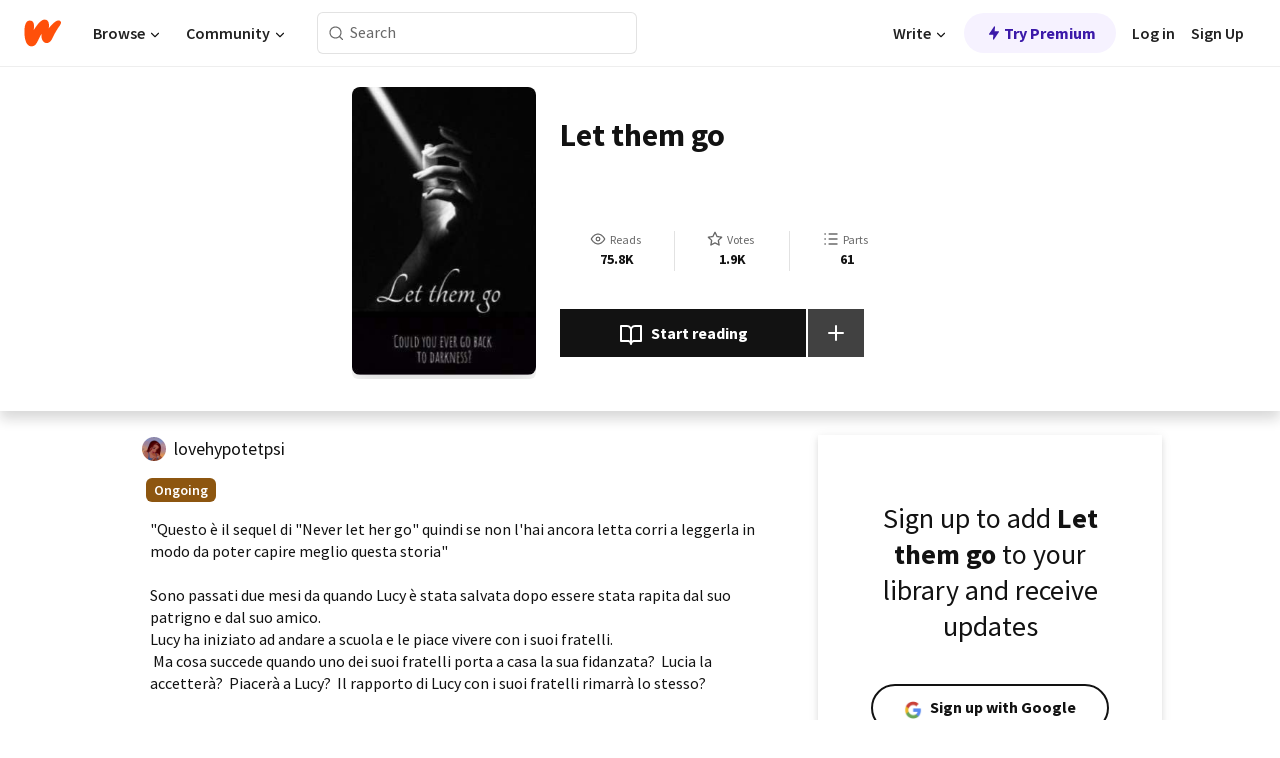

--- FILE ---
content_type: text/html; charset=utf-8
request_url: https://www.wattpad.com/story/333129243
body_size: 28416
content:
<!DOCTYPE html><html lang="en-US" dir="ltr"><head><meta charSet="utf-8"/><meta name="viewport" content="width=device-width,initial-scale=1"/><link rel="canonical" href="https://www.wattpad.com/story/333129243-let-them-go"/><meta name="description" content="&quot;Questo è il sequel di &quot;Never let her go&quot; quindi se non l&#x27;hai ancora letta corri a leggerla in modo da poter capire meglio questa storia&quot;
Sono passati due mesi..."/><meta name="keywords" content="abuso,amore,dark,famiglia,fratellimaggiori,gemelli,iperprotettivi,oldbrother,onlygirls,possessive,sorellina,triplette,twins,unicaragazza,Random"/><meta name="robots" content="noindex,follow"/><meta property="fb:pages" content="127093020051"/><meta property="og:title" content="Let them go"/><meta property="og:url" content="https://www.wattpad.com/story/333129243-let-them-go"/><meta property="og:description" content="&quot;Questo è il sequel di &quot;Never let her go&quot; quindi se non l&#x27;hai ancora letta corri a leggerla in modo da poter capire meg..."/><meta property="og:image" content="https://img.wattpad.com/cover/333129243-256-k922190.jpg"/><meta property="og:site_name" content="Wattpad"/><title>Let them go - Sky💫 - Wattpad</title><script type="application/ld+json">{"@context":"http://schema.org","@type":"Article","about":"Random","author":{"name":"Sky💫","url":"https://www.wattpad.com/user/lovehypotetpsi"},"accountablePerson":{"name":"Sky💫","url":"https://www.wattpad.com/user/lovehypotetpsi"},"copyrightHolder":{"name":"Sky💫","url":"https://www.wattpad.com/user/lovehypotetpsi"},"copyrightYear":"2023","dateCreated":"2023-04-10","datePublished":"2023-04-10","dateModified":"2023-10-09","description":"\"Questo è il sequel di \"Never let her go\" quindi se non l'hai ancora letta corri a leggerla in modo da poter capire meglio questa storia\"\n\nSono passati due mesi da quando Lucy è stata salvata dopo essere stata rapita dal suo patrigno e dal suo amico.  \nLucy ha iniziato ad andare a scuola e le piace vivere con i suoi fratelli. \n Ma cosa succede quando uno dei suoi fratelli porta a casa la sua fidanzata?  Lucia la accetterà?  Piacerà a Lucy?  Il rapporto di Lucy con i suoi fratelli rimarrà lo stesso?","commentCount":118,"discussionUrl":"https://www.wattpad.com/story/333129243-let-them-go#story-tabs","genre":"https://www.wattpad.com/stories/random","headline":"Let them go","inLanguage":"it_IT","interactionStatistic":75817,"isAccessibleForFree":true,"isFamilyFriendly":true,"keywords":"abuso,amore,dark,famiglia,fratellimaggiori,gemelli,iperprotettivi,oldbrother,onlygirls,possessive,sorellina,triplette,twins,unicaragazza,Random,eBooks,reading,stories,fiction","publisher":{"@type":"Organization","name":"Wattpad","legalName":"Wattpad Corp","foundingDate":"2006","foundingLocation":"Toronto, Ontario, Canada","areaServed":"Global","logo":{"@type":"ImageObject","url":"https://www.wattpad.com/img/logos/wp-logo-orange.png"},"url":"https://www.wattpad.com"},"publishingPrinciples":"https://support.wattpad.com/hc/en-us/articles/200774334-Content-Guidelines","thumbnailUrl":"https://img.wattpad.com/cover/333129243-256-k922190.jpg","typicalAgeRange":"13-","image":"https://img.wattpad.com/cover/333129243-256-k922190.jpg","name":"Let them go","url":"https://www.wattpad.com/story/333129243-let-them-go","mainEntityOfPage":{"@type":"WebPage","@id":"https://www.wattpad.com/story/333129243-let-them-go"}}</script><link rel="stylesheet" href="/wp-web-assets/build/css-bundle-4LI2VKTE.css"/><link rel="preload" as="font" href="/wp-web-assets/fonts/Source_Sans_Pro/SourceSansPro-Regular.ttf" crossorigin="anonymous"/><link rel="preload" as="font" href="/wp-web-assets/fonts/Source_Sans_Pro/SourceSansPro-SemiBold.ttf" crossorigin="anonymous"/><link rel="stylesheet" href="/wp-web-assets/build/_assets/fonts-XNHMJ6ZM.css"/><link rel="stylesheet" href="/wp-web-assets/build/_assets/tokens-2GVK43A7.css"/><link rel="stylesheet" href="/wp-web-assets/build/_assets/main-PXKQW5MQ.css"/><link rel="stylesheet" href="/wp-web-assets/build/_assets/react-tooltip-HIHMAPNF.css"/><link rel="stylesheet" href="/wp-web-assets/build/_assets/splide.min-AQNS3YPQ.css"/><script type="text/javascript">window.dataLayer=[];</script><script>window.wattpad={"userCountryCode":"US","testGroups":{"SPECIAL_AD_EXEMPT":false,"USE_IMAGE_MOD":false,"GDPR_ADS_EXPERIENCE":false,"USE_33ACROSS":false,"EXCLUDE_PREBID_PARTNERS":false,"DELAY_ADS":false,"PREBID_BETA":false,"USE_KEVEL":true,"USE_AFP":false,"ADS_IN_WATTPAD_ORIGINALS":true,"IS_IN_MATURE_GATING":false,"IS_SERIES_REDESIGN":true,"IS_FREE_ORIGINALS_EXPERIMENT":true,"IS_WATTYS_SHORTLIST":false,"IS_WRITER_STORY_NEW_MIGRATION":false,"USE_ADS_ELIGIBILITY":true,"IS_PROMOTED_READING_LIST":false,"IS_NEW_UPDATES_PAGE":false,"IS_IN_CHECK_ADS_READINESS":false,"IS_SOCIAL_FEED":false,"IS_STORY_PAGE_REDESIGN":false},"currentUser":null,"deviceType":"desktop","revision":"9a7148ee898e8e4a595cdb3a91c62b90fadc083f","categoryList":{"0":"genre-uncategorized","1":"genre-teen-fiction","2":"genre-poetry","3":"genre-fantasy","4":"genre-romance","5":"genre-science-fiction","6":"genre-fanfiction","7":"genre-humor","8":"genre-mystery-thriller","9":"genre-horror","10":"genre-classics","11":"genre-adventure","12":"genre-paranormal","13":"genre-spiritual","14":"genre-action","16":"genre-non-fiction","17":"genre-short-stories","18":"genre-vampire","19":"genre-random","21":"genre-general-fiction","22":"genre-werewolf","23":"genre-historical-fiction","24":"genre-chick-lit"},"isWpWeb":true,"afpConfig":{"hostAccountId":"pub-9506570645588245"},"canvaApiKey":"gpJZaH8RjnukEBMR5tYrmnsY"}</script><script src="https://accounts.google.com/gsi/client" async="" defer=""></script></head><body class="theme-6"><noscript><iframe src="//www.googletagmanager.com/ns.html?id=GTM-WD9JLB" height="0" width="0" style="display:none;visibility:hidden" title="Needed for jsx-Ally complaint" aria-hidden="true"></iframe></noscript><div id="g_id_onload" data-client_id="819350800788-s42oc45ge5shd8hkimbj2broh7l6j7h6.apps.googleusercontent.com" data-login_uri="https://www.wattpad.com/auth/google-auth?nextUrl=%2Fstory%2F333129243" data-is_one_tap="true" data-cancel_on_tap_outside="false" data-use_fedcm_for_prompt="true"></div><div><header class="_07XRA oUExN"><nav class="gMmKF"><ul class="sGq-H"><li class="Gzeg3"><a class="zIi3k" href="https://www.wattpad.com" title="Wattpad Home" aria-label="Home"><img class="At9TR" src="/wp-web-assets/images/wattpad-logo.svg" alt="Wattpad Logo" data-testid="wp-logo-orange"/></a></li><li class="NkmE9 jDGZF"><div id="discover-dropdown" class="avnzx false KE7WT" data-testid="discover-dropdown"><button class="DMdhq OCdPW">Browse<img class="S1mMa" src="/wp-web-assets/images/wp-chevron-down.svg" alt="" data-testid="wp_chevron_down"/></button></div></li><li class="NkmE9"><div id="community-dropdown" class="avnzx false KE7WT" data-testid="community-dropdown"><button class="DMdhq OCdPW">Community<img class="S1mMa" src="/wp-web-assets/images/wp-chevron-down.svg" alt="" data-testid="wp_chevron_down"/></button></div></li></ul></nav><div class="lXfdp gMmKF"><div class="wDLq1"><form class="VOZUu" action="/getmobile" method="post" role="search" name="search"><button class="_8r2SK U-dRJ" type="submit" aria-label="Search"><svg xmlns="http://www.w3.org/2000/svg" width="15" height="15" viewBox="0 0 15 15" fill="none"><path fill-rule="evenodd" clip-rule="evenodd" d="M1.5999 6.49844C1.5999 3.79224 3.79371 1.59844 6.4999 1.59844C9.2061 1.59844 11.3999 3.79224 11.3999 6.49844C11.3999 9.20463 9.2061 11.3984 6.4999 11.3984C3.79371 11.3984 1.5999 9.20463 1.5999 6.49844ZM6.4999 0.398438C3.13097 0.398438 0.399902 3.1295 0.399902 6.49844C0.399902 9.86737 3.13097 12.5984 6.4999 12.5984C7.99441 12.5984 9.36338 12.061 10.4241 11.1688C10.4515 11.2618 10.5019 11.3494 10.5752 11.4227L13.0501 13.8976C13.2844 14.1319 13.6643 14.1319 13.8986 13.8976C14.133 13.6633 14.133 13.2834 13.8986 13.0491L11.4238 10.5742C11.3504 10.5008 11.2629 10.4505 11.1699 10.423C12.0623 9.36227 12.5999 7.99313 12.5999 6.49844C12.5999 3.1295 9.86884 0.398438 6.4999 0.398438Z" fill="#121212" fill-opacity="0.64"></path></svg></button><input class="_6Hiiv" type="text" placeholder="Search" name="query" autoComplete="off"/></form></div></div><div class="ZFD-B gMmKF"><ul class="sGq-H"><li class="NkmE9 oAArJ"><div id="writer-opportunities-dropdown" class="avnzx false KE7WT" data-testid="writer-opportunities-dropdown"><button class="DMdhq OCdPW">Write<img class="S1mMa" src="/wp-web-assets/images/wp-chevron-down.svg" alt="" data-testid="wp_chevron_down"/></button></div></li><li class="oAArJ"><button class="_5FXgC"><span class="ahwLl"><svg xmlns="http://www.w3.org/2000/svg" width="20" height="20" viewBox="0 0 20 20" fill="none"><path d="M9.38562 11.778L8.95363 16.0545C8.89557 16.6292 9.64434 16.8996 9.96699 16.4205L14.9043 9.08896C15.1528 8.72003 14.8884 8.2233 14.4436 8.2233H10.6144L11.0464 3.94683C11.1044 3.37214 10.3557 3.10166 10.033 3.58077L5.09567 10.9123C4.84721 11.2813 5.11159 11.778 5.55639 11.778H9.38562Z" fill="var(--ds-base-2-60)"></path></svg></span>Try Premium</button></li></ul><div class="YJeR-"><ul class="At9TR sGq-H"><li class="T7-fP NkmE9"><button class="Rer7C transparent-button iUT2X">Log in</button></li><li class="NkmE9"><button class="Rer7C transparent-button iUT2X">Sign Up</button></li></ul><a href="https://www.wattpad.com/login" rel="noopener noreferrer" class="ab56F"><button class="undefined "><svg width="16" height="16" viewBox="0 0 24 24" fill="none" stroke="#6f6f6f" stroke-width="2" aria-hidden="true" stroke-linecap="round" stroke-linejoin="round"><path d="M20 21v-2a4 4 0 0 0-4-4H8a4 4 0 0 0-4 4v2"></path><circle cx="12" cy="7" r="4"></circle></svg></button></a></div></div><nav data-testid="mobile-header" class="LGHtv"><div class="LMr2z"><a class="_6tefj" href="https://www.wattpad.com" aria-label="Home"><img class="zIi3k" width="32" height="25" src="/wp-web-assets/images/wattpad-logo.svg" alt="Wattpad Logo" data-testid="logo"/></a><a class="_6tefj" href="https://www.wattpad.com/search" data-testid="search" aria-label="Search"><img src="/wp-web-assets/images/wp-search.svg" alt=""/></a></div></nav></header></div><div class="wE73O" data-testid="story-details-page"><div class="d7R1Y"><div class="_4Rj99"><div class="coverWrapper__t2Ve8" data-testid="cover"><img class="cover__BlyZa" src="https://img.wattpad.com/cover/333129243-256-k922190.jpg" alt="Story cover for Let them go by lovehypotetpsi" data-testid="image"/></div></div><div class="Qm-Xt"><div class="-ydhR"><div class="gF-N5">Let them go</div></div><div class="YPkBj"><div class="Sz3nA"><img src="https://img.wattpad.com/useravatar/lovehypotetpsi.128.105354.jpg" aria-hidden="true" alt="" class="avatar__Ygp0_ avatar_sm__zq5iO"/><div class="af6dp"><a href="https://www.wattpad.com/user/lovehypotetpsi" aria-label="by lovehypotetpsi. Tap to go to the author&#x27;s profile page." class="SjGa2">lovehypotetpsi</a></div></div></div><div class="SFcPk"><ul class="n0iXe"><li class="_0jt-y"><div class="uG9U1"><svg width="16" height="16" fill="none" xmlns="http://www.w3.org/2000/svg" viewBox="0 0 24 24" role="img" aria-labelledby="" aria-hidden="false"><title id="">WpView</title><path d="M1.82 10.357c-.353.545-.594.975-.723 1.233a.916.916 0 0 0 0 .82c.129.258.37.688.723 1.233a18.78 18.78 0 0 0 2.063 2.65C6.19 18.754 8.902 20.25 12 20.25c3.098 0 5.81-1.497 8.117-3.956a18.784 18.784 0 0 0 2.063-2.65c.352-.546.594-.976.723-1.234a.916.916 0 0 0 0-.82c-.129-.258-.37-.688-.723-1.233a18.786 18.786 0 0 0-2.063-2.65C17.81 5.246 15.098 3.75 12 3.75c-3.098 0-5.81 1.496-8.117 3.956a18.782 18.782 0 0 0-2.063 2.65Zm3.4 4.683A16.969 16.969 0 0 1 2.963 12a16.97 16.97 0 0 1 2.259-3.04C7.21 6.837 9.484 5.585 12 5.585c2.517 0 4.788 1.253 6.78 3.377A16.973 16.973 0 0 1 21.037 12a16.97 16.97 0 0 1-2.259 3.04c-1.99 2.122-4.262 3.376-6.779 3.376-2.516 0-4.788-1.254-6.78-3.377Z" fill="#121212"></path><path d="M8.333 12a3.667 3.667 0 1 0 7.334 0 3.667 3.667 0 0 0-7.334 0Zm5.5 0a1.833 1.833 0 1 1-3.666 0 1.833 1.833 0 0 1 3.666 0Z" fill="#121212"></path></svg><span class="_6picm" aria-hidden="true">Reads</span></div><span class="sr-only">Reads 75,817</span><div class="stats-value"><div aria-hidden="true" data-testid="stats-value-container"><div data-tip="75,817" data-tooltip-id="story-stat-tooltip" data-tooltip-html="75,817" data-testid="tooltip"><span class="sr-only">75,817</span><span class="_5TZHL ixBb9" aria-hidden="true" data-testid="stats-value">75.8K</span></div></div></div></li><li class="_0jt-y"><div class="uG9U1"><svg width="16" height="16" fill="none" xmlns="http://www.w3.org/2000/svg" viewBox="0 0 24 24" role="img" aria-labelledby="" aria-hidden="false"><title id="">WpVote</title><path d="M9.807 8.703a1 1 0 0 1-.752.547l-4.907.717 3.55 3.457a1 1 0 0 1 .288.885l-.838 4.883 4.386-2.307a1 1 0 0 1 .931 0l4.387 2.307-.838-4.883a1 1 0 0 1 .288-.885l3.55-3.457-4.907-.717a1 1 0 0 1-.752-.547L12 4.259 9.807 8.703ZM8.246 7.347l2.857-5.79a1 1 0 0 1 1.794 0l2.857 5.79 6.39.934a1 1 0 0 1 .554 1.705l-4.624 4.503 1.091 6.362a1 1 0 0 1-1.45 1.054L12 18.9l-5.715 3.005a1 1 0 0 1-1.45-1.054l1.09-6.361-4.623-4.504a1 1 0 0 1 .553-1.705l6.39-.934Z" fill="#121212"></path></svg><span class="_6picm" aria-hidden="true">Votes</span></div><span class="sr-only">Votes 1,984</span><div class="stats-value"><div aria-hidden="true" data-testid="stats-value-container"><div data-tip="1,984" data-tooltip-id="story-stat-tooltip" data-tooltip-html="1,984" data-testid="tooltip"><span class="sr-only">1,984</span><span class="_5TZHL ixBb9" aria-hidden="true" data-testid="stats-value">1.9K</span></div></div></div></li><li class="_0jt-y"><div class="uG9U1"><svg width="16" height="16" fill="none" xmlns="http://www.w3.org/2000/svg" viewBox="0 0 24 24" role="img" aria-labelledby="" aria-hidden="false"><title id="">WpPart</title><path d="M8.25 4.5c0 .69.56 1.25 1.25 1.25h11.25a1.25 1.25 0 1 0 0-2.5H9.5c-.69 0-1.25.56-1.25 1.25ZM3.25 5.75a1.25 1.25 0 1 0 0-2.5 1.25 1.25 0 0 0 0 2.5ZM4.5 12A1.25 1.25 0 1 1 2 12a1.25 1.25 0 0 1 2.5 0ZM4.5 19.5a1.25 1.25 0 1 1-2.5 0 1.25 1.25 0 0 1 2.5 0ZM8.25 12c0 .69.56 1.25 1.25 1.25h11.25a1.25 1.25 0 1 0 0-2.5H9.5c-.69 0-1.25.56-1.25 1.25ZM9.5 20.75a1.25 1.25 0 1 1 0-2.5h11.25a1.25 1.25 0 0 1 0 2.5H9.5Z" fill="#121212"></path></svg><span class="_6picm" aria-hidden="true">Parts</span></div><span class="sr-only">Parts 61</span><div class="stats-value"><div aria-hidden="true" data-testid="stats-value-container"><div data-tip="61" data-tooltip-id="story-stat-tooltip" data-tooltip-html="61" data-testid="tooltip"><span class="sr-only">61</span><span class="_5TZHL ixBb9" aria-hidden="true" data-testid="stats-value">61</span></div></div></div></li></ul></div><div class="B-FR9"></div><div class="DvIFF"><div class=""><div class="poCqz"><button class="_4uQ4i" aria-label="Start reading"><svg width="24" height="24" fill="none" xmlns="http://www.w3.org/2000/svg" viewBox="0 0 24 24" role="img" aria-labelledby="" aria-hidden="false"><title id="">WpRead</title><path d="M2 2a1 1 0 0 0-1 1v15a1 1 0 0 0 1 1h7a2 2 0 0 1 2 2 1 1 0 1 0 2 0 2 2 0 0 1 2-2h7a1 1 0 0 0 1-1V3a1 1 0 0 0-1-1h-6a5 5 0 0 0-4 2 5 5 0 0 0-4-2H2Zm11 15.536V7a3 3 0 0 1 3-3h5v13h-6a4 4 0 0 0-2 .536Zm-2 0A4 4 0 0 0 9 17H3V4h5a3 3 0 0 1 3 3v10.536Z" fill="#121212"></path></svg>Start reading</button><div class="yyH-R"><button aria-label="Add story to..." class="q-KBX" aria-disabled="true" tabindex="-1"><svg width="24" height="24" viewBox="0 0 24 24" fill="none" stroke="var(--ds-neutral-00)" stroke-width="2" aria-hidden="true" stroke-linecap="round" stroke-linejoin="round"><g><line x1="12" y1="5" x2="12" y2="19"></line><line x1="5" y1="12" x2="19" y2="12"></line></g></svg></button></div></div></div></div></div></div><div class="yxqu6"><div class="xUdRs"><div class="_1hSgk"><ul class="n0iXe"><li class="_0jt-y"><div class="uG9U1"><svg width="16" height="16" fill="none" xmlns="http://www.w3.org/2000/svg" viewBox="0 0 24 24" role="img" aria-labelledby="" aria-hidden="false"><title id="">WpView</title><path d="M1.82 10.357c-.353.545-.594.975-.723 1.233a.916.916 0 0 0 0 .82c.129.258.37.688.723 1.233a18.78 18.78 0 0 0 2.063 2.65C6.19 18.754 8.902 20.25 12 20.25c3.098 0 5.81-1.497 8.117-3.956a18.784 18.784 0 0 0 2.063-2.65c.352-.546.594-.976.723-1.234a.916.916 0 0 0 0-.82c-.129-.258-.37-.688-.723-1.233a18.786 18.786 0 0 0-2.063-2.65C17.81 5.246 15.098 3.75 12 3.75c-3.098 0-5.81 1.496-8.117 3.956a18.782 18.782 0 0 0-2.063 2.65Zm3.4 4.683A16.969 16.969 0 0 1 2.963 12a16.97 16.97 0 0 1 2.259-3.04C7.21 6.837 9.484 5.585 12 5.585c2.517 0 4.788 1.253 6.78 3.377A16.973 16.973 0 0 1 21.037 12a16.97 16.97 0 0 1-2.259 3.04c-1.99 2.122-4.262 3.376-6.779 3.376-2.516 0-4.788-1.254-6.78-3.377Z" fill="#121212"></path><path d="M8.333 12a3.667 3.667 0 1 0 7.334 0 3.667 3.667 0 0 0-7.334 0Zm5.5 0a1.833 1.833 0 1 1-3.666 0 1.833 1.833 0 0 1 3.666 0Z" fill="#121212"></path></svg><span class="_6picm" aria-hidden="true">Reads</span></div><span class="sr-only">Reads 75,817</span><div class="stats-value"><div aria-hidden="true" data-testid="stats-value-container"><div data-tip="75,817" data-tooltip-id="story-stat-tooltip" data-tooltip-html="75,817" data-testid="tooltip"><span class="sr-only">75,817</span><span class="_5TZHL ixBb9" aria-hidden="true" data-testid="stats-value">75.8K</span></div></div></div></li><li class="_0jt-y"><div class="uG9U1"><svg width="16" height="16" fill="none" xmlns="http://www.w3.org/2000/svg" viewBox="0 0 24 24" role="img" aria-labelledby="" aria-hidden="false"><title id="">WpVote</title><path d="M9.807 8.703a1 1 0 0 1-.752.547l-4.907.717 3.55 3.457a1 1 0 0 1 .288.885l-.838 4.883 4.386-2.307a1 1 0 0 1 .931 0l4.387 2.307-.838-4.883a1 1 0 0 1 .288-.885l3.55-3.457-4.907-.717a1 1 0 0 1-.752-.547L12 4.259 9.807 8.703ZM8.246 7.347l2.857-5.79a1 1 0 0 1 1.794 0l2.857 5.79 6.39.934a1 1 0 0 1 .554 1.705l-4.624 4.503 1.091 6.362a1 1 0 0 1-1.45 1.054L12 18.9l-5.715 3.005a1 1 0 0 1-1.45-1.054l1.09-6.361-4.623-4.504a1 1 0 0 1 .553-1.705l6.39-.934Z" fill="#121212"></path></svg><span class="_6picm" aria-hidden="true">Votes</span></div><span class="sr-only">Votes 1,984</span><div class="stats-value"><div aria-hidden="true" data-testid="stats-value-container"><div data-tip="1,984" data-tooltip-id="story-stat-tooltip" data-tooltip-html="1,984" data-testid="tooltip"><span class="sr-only">1,984</span><span class="_5TZHL ixBb9" aria-hidden="true" data-testid="stats-value">1.9K</span></div></div></div></li><li class="_0jt-y"><div class="uG9U1"><svg width="16" height="16" fill="none" xmlns="http://www.w3.org/2000/svg" viewBox="0 0 24 24" role="img" aria-labelledby="" aria-hidden="false"><title id="">WpPart</title><path d="M8.25 4.5c0 .69.56 1.25 1.25 1.25h11.25a1.25 1.25 0 1 0 0-2.5H9.5c-.69 0-1.25.56-1.25 1.25ZM3.25 5.75a1.25 1.25 0 1 0 0-2.5 1.25 1.25 0 0 0 0 2.5ZM4.5 12A1.25 1.25 0 1 1 2 12a1.25 1.25 0 0 1 2.5 0ZM4.5 19.5a1.25 1.25 0 1 1-2.5 0 1.25 1.25 0 0 1 2.5 0ZM8.25 12c0 .69.56 1.25 1.25 1.25h11.25a1.25 1.25 0 1 0 0-2.5H9.5c-.69 0-1.25.56-1.25 1.25ZM9.5 20.75a1.25 1.25 0 1 1 0-2.5h11.25a1.25 1.25 0 0 1 0 2.5H9.5Z" fill="#121212"></path></svg><span class="_6picm" aria-hidden="true">Parts</span></div><span class="sr-only">Parts 61</span><div class="stats-value"><div aria-hidden="true" data-testid="stats-value-container"><div data-tip="61" data-tooltip-id="story-stat-tooltip" data-tooltip-html="61" data-testid="tooltip"><span class="sr-only">61</span><span class="_5TZHL ixBb9" aria-hidden="true" data-testid="stats-value">61</span></div></div></div></li></ul></div><div class="bR7B3"></div><div data-testid="story-badges"><div class="_5g5R0"><div class="Sz3nA"><img src="https://img.wattpad.com/useravatar/lovehypotetpsi.128.105354.jpg" aria-hidden="true" alt="" class="avatar__Ygp0_ avatar_sm__zq5iO"/><div class="af6dp"><a href="https://www.wattpad.com/user/lovehypotetpsi" aria-label="by lovehypotetpsi. Tap to go to the author&#x27;s profile page." class="SjGa2">lovehypotetpsi</a></div></div></div><div class="dHyYa"><div class="_2-rOR" data-tooltip-id="badge-tooltip" data-tooltip-html="First published
    &lt;strong&gt;Jan 29, 2023&lt;/strong&gt;" data-for="publish-date" aria-describedby="publish-date" aria-hidden="true" data-testid="completed-tag"><div class="pill__pziVI solid-variant__RGER9 default-size__BJ5Po base-5-accent__HmbE0 square-shape__V66Yy gap-for-default-pill__d6nVx"><span class="typography-label-small-semi">Ongoing</span></div></div><span class="sr-only">Ongoing, First published Jan 29, 2023</span></div></div><div class="CEEJt yIE4y"><div class="yl-VP" data-testid="tag-carousel"><a class="no-text-decoration-on-focus no-text-decoration-on-hover XZbAz pill__pziVI light-variant__fymht default-size__BJ5Po default-accent__YcamO square-shape__V66Yy clickable__llABU gap-for-default-pill__d6nVx" href="https://www.wattpad.com/stories/abuso"><span class="typography-label-small-semi">abuso</span></a><a class="no-text-decoration-on-focus no-text-decoration-on-hover XZbAz pill__pziVI light-variant__fymht default-size__BJ5Po default-accent__YcamO square-shape__V66Yy clickable__llABU gap-for-default-pill__d6nVx" href="https://www.wattpad.com/stories/amore"><span class="typography-label-small-semi">amore</span></a><a class="no-text-decoration-on-focus no-text-decoration-on-hover XZbAz pill__pziVI light-variant__fymht default-size__BJ5Po default-accent__YcamO square-shape__V66Yy clickable__llABU gap-for-default-pill__d6nVx" href="https://www.wattpad.com/stories/dark"><span class="typography-label-small-semi">dark</span></a><a class="no-text-decoration-on-focus no-text-decoration-on-hover XZbAz pill__pziVI light-variant__fymht default-size__BJ5Po default-accent__YcamO square-shape__V66Yy clickable__llABU gap-for-default-pill__d6nVx" href="https://www.wattpad.com/stories/famiglia"><span class="typography-label-small-semi">famiglia</span></a><a class="no-text-decoration-on-focus no-text-decoration-on-hover XZbAz pill__pziVI light-variant__fymht default-size__BJ5Po default-accent__YcamO square-shape__V66Yy clickable__llABU gap-for-default-pill__d6nVx" href="https://www.wattpad.com/stories/fratellimaggiori"><span class="typography-label-small-semi">fratellimaggiori</span></a><a class="no-text-decoration-on-focus no-text-decoration-on-hover XZbAz pill__pziVI light-variant__fymht default-size__BJ5Po default-accent__YcamO square-shape__V66Yy clickable__llABU gap-for-default-pill__d6nVx" href="https://www.wattpad.com/stories/gemelli"><span class="typography-label-small-semi">gemelli</span></a><a class="no-text-decoration-on-focus no-text-decoration-on-hover XZbAz pill__pziVI light-variant__fymht default-size__BJ5Po default-accent__YcamO square-shape__V66Yy clickable__llABU gap-for-default-pill__d6nVx" href="https://www.wattpad.com/stories/iperprotettivi"><span class="typography-label-small-semi">iperprotettivi</span></a><a class="no-text-decoration-on-focus no-text-decoration-on-hover XZbAz pill__pziVI light-variant__fymht default-size__BJ5Po default-accent__YcamO square-shape__V66Yy clickable__llABU gap-for-default-pill__d6nVx" href="https://www.wattpad.com/stories/oldbrother"><span class="typography-label-small-semi">oldbrother</span></a><a class="no-text-decoration-on-focus no-text-decoration-on-hover XZbAz pill__pziVI light-variant__fymht default-size__BJ5Po default-accent__YcamO square-shape__V66Yy clickable__llABU gap-for-default-pill__d6nVx" href="https://www.wattpad.com/stories/onlygirls"><span class="typography-label-small-semi">onlygirls</span></a><a class="no-text-decoration-on-focus no-text-decoration-on-hover XZbAz pill__pziVI light-variant__fymht default-size__BJ5Po default-accent__YcamO square-shape__V66Yy clickable__llABU gap-for-default-pill__d6nVx" href="https://www.wattpad.com/stories/possessive"><span class="typography-label-small-semi">possessive</span></a><a class="no-text-decoration-on-focus no-text-decoration-on-hover XZbAz pill__pziVI light-variant__fymht default-size__BJ5Po default-accent__YcamO square-shape__V66Yy clickable__llABU gap-for-default-pill__d6nVx" href="https://www.wattpad.com/stories/sorellina"><span class="typography-label-small-semi">sorellina</span></a><a class="no-text-decoration-on-focus no-text-decoration-on-hover XZbAz pill__pziVI light-variant__fymht default-size__BJ5Po default-accent__YcamO square-shape__V66Yy clickable__llABU gap-for-default-pill__d6nVx" href="https://www.wattpad.com/stories/triplette"><span class="typography-label-small-semi">triplette</span></a><a class="no-text-decoration-on-focus no-text-decoration-on-hover XZbAz pill__pziVI light-variant__fymht default-size__BJ5Po default-accent__YcamO square-shape__V66Yy clickable__llABU gap-for-default-pill__d6nVx" href="https://www.wattpad.com/stories/twins"><span class="typography-label-small-semi">twins</span></a><a class="no-text-decoration-on-focus no-text-decoration-on-hover XZbAz pill__pziVI light-variant__fymht default-size__BJ5Po default-accent__YcamO square-shape__V66Yy clickable__llABU gap-for-default-pill__d6nVx" href="https://www.wattpad.com/stories/unicaragazza"><span class="typography-label-small-semi">unicaragazza</span></a></div></div><div class="glL-c"><pre class="mpshL _6pPkw">&quot;Questo è il sequel di &quot;Never let her go&quot; quindi se non l&#x27;hai ancora letta corri a leggerla in modo da poter capire meglio questa storia&quot;

Sono passati due mesi da quando Lucy è stata salvata dopo essere stata rapita dal suo patrigno e dal suo amico.  
Lucy ha iniziato ad andare a scuola e le piace vivere con i suoi fratelli. 
 Ma cosa succede quando uno dei suoi fratelli porta a casa la sua fidanzata?  Lucia la accetterà?  Piacerà a Lucy?  Il rapporto di Lucy con i suoi fratelli rimarrà lo stesso?<div class="DxZKg" data-testid="copyright"><span class="JP3pz" aria-hidden="true"></span>All Rights Reserved</div></pre><div class="UKpi5"><button class="b6GrN">Read more</button></div></div><div class="F8LJw"><div class="aVlTH I3p30"><div class="yl-VP" data-testid="tag-carousel"><a class="no-text-decoration-on-focus no-text-decoration-on-hover XZbAz pill__pziVI light-variant__fymht default-size__BJ5Po default-accent__YcamO square-shape__V66Yy clickable__llABU gap-for-default-pill__d6nVx" href="https://www.wattpad.com/stories/abuso"><span class="typography-label-small-semi">abuso</span></a><a class="no-text-decoration-on-focus no-text-decoration-on-hover XZbAz pill__pziVI light-variant__fymht default-size__BJ5Po default-accent__YcamO square-shape__V66Yy clickable__llABU gap-for-default-pill__d6nVx" href="https://www.wattpad.com/stories/amore"><span class="typography-label-small-semi">amore</span></a><a class="no-text-decoration-on-focus no-text-decoration-on-hover XZbAz pill__pziVI light-variant__fymht default-size__BJ5Po default-accent__YcamO square-shape__V66Yy clickable__llABU gap-for-default-pill__d6nVx" href="https://www.wattpad.com/stories/dark"><span class="typography-label-small-semi">dark</span></a><a class="no-text-decoration-on-focus no-text-decoration-on-hover XZbAz pill__pziVI light-variant__fymht default-size__BJ5Po default-accent__YcamO square-shape__V66Yy clickable__llABU gap-for-default-pill__d6nVx" href="https://www.wattpad.com/stories/famiglia"><span class="typography-label-small-semi">famiglia</span></a><a class="no-text-decoration-on-focus no-text-decoration-on-hover XZbAz pill__pziVI light-variant__fymht default-size__BJ5Po default-accent__YcamO square-shape__V66Yy clickable__llABU gap-for-default-pill__d6nVx" href="https://www.wattpad.com/stories/fratellimaggiori"><span class="typography-label-small-semi">fratellimaggiori</span></a><a class="no-text-decoration-on-focus no-text-decoration-on-hover XZbAz pill__pziVI light-variant__fymht default-size__BJ5Po default-accent__YcamO square-shape__V66Yy clickable__llABU gap-for-default-pill__d6nVx" href="https://www.wattpad.com/stories/gemelli"><span class="typography-label-small-semi">gemelli</span></a><a class="no-text-decoration-on-focus no-text-decoration-on-hover XZbAz pill__pziVI light-variant__fymht default-size__BJ5Po default-accent__YcamO square-shape__V66Yy clickable__llABU gap-for-default-pill__d6nVx" href="https://www.wattpad.com/stories/iperprotettivi"><span class="typography-label-small-semi">iperprotettivi</span></a><a class="no-text-decoration-on-focus no-text-decoration-on-hover XZbAz pill__pziVI light-variant__fymht default-size__BJ5Po default-accent__YcamO square-shape__V66Yy clickable__llABU gap-for-default-pill__d6nVx" href="https://www.wattpad.com/stories/oldbrother"><span class="typography-label-small-semi">oldbrother</span></a><a class="no-text-decoration-on-focus no-text-decoration-on-hover XZbAz pill__pziVI light-variant__fymht default-size__BJ5Po default-accent__YcamO square-shape__V66Yy clickable__llABU gap-for-default-pill__d6nVx" href="https://www.wattpad.com/stories/onlygirls"><span class="typography-label-small-semi">onlygirls</span></a><a class="no-text-decoration-on-focus no-text-decoration-on-hover XZbAz pill__pziVI light-variant__fymht default-size__BJ5Po default-accent__YcamO square-shape__V66Yy clickable__llABU gap-for-default-pill__d6nVx" href="https://www.wattpad.com/stories/possessive"><span class="typography-label-small-semi">possessive</span></a><a class="no-text-decoration-on-focus no-text-decoration-on-hover XZbAz pill__pziVI light-variant__fymht default-size__BJ5Po default-accent__YcamO square-shape__V66Yy clickable__llABU gap-for-default-pill__d6nVx" href="https://www.wattpad.com/stories/sorellina"><span class="typography-label-small-semi">sorellina</span></a><a class="no-text-decoration-on-focus no-text-decoration-on-hover XZbAz pill__pziVI light-variant__fymht default-size__BJ5Po default-accent__YcamO square-shape__V66Yy clickable__llABU gap-for-default-pill__d6nVx" href="https://www.wattpad.com/stories/triplette"><span class="typography-label-small-semi">triplette</span></a><a class="no-text-decoration-on-focus no-text-decoration-on-hover XZbAz pill__pziVI light-variant__fymht default-size__BJ5Po default-accent__YcamO square-shape__V66Yy clickable__llABU gap-for-default-pill__d6nVx" href="https://www.wattpad.com/stories/twins"><span class="typography-label-small-semi">twins</span></a><a class="no-text-decoration-on-focus no-text-decoration-on-hover XZbAz pill__pziVI light-variant__fymht default-size__BJ5Po default-accent__YcamO square-shape__V66Yy clickable__llABU gap-for-default-pill__d6nVx" href="https://www.wattpad.com/stories/unicaragazza"><span class="typography-label-small-semi">unicaragazza</span></a></div></div></div><div class="_01L-d"><div class="pPt69" data-testid="toc"><div class="_4dm37">Table of contents</div><div class="Y26Ib"><ul aria-label="story-parts"><li class=""><a href="https://www.wattpad.com/1310287582-let-them-go-introduzione" class="_6qJpE"><div class="vbUDq"><div class="o7jpT"><div class="a2GDZ" data-testid="new-part-icon"></div><div class="wpYp-">introduzione </div></div><div class="f0I9e"></div></div><div class="bSGSB">Mon, Apr 10, 2023</div></a></li><li class=""><a href="https://www.wattpad.com/1310292074-let-them-go-capitolo-1" class="_6qJpE"><div class="vbUDq"><div class="o7jpT"><div class="a2GDZ" data-testid="new-part-icon"></div><div class="wpYp-">Capitolo 1</div></div><div class="f0I9e"></div></div><div class="bSGSB">Mon, Apr 10, 2023</div></a></li><li class=""><a href="https://www.wattpad.com/1310295730-let-them-go-capitolo-2" class="_6qJpE"><div class="vbUDq"><div class="o7jpT"><div class="a2GDZ" data-testid="new-part-icon"></div><div class="wpYp-">Capitolo 2</div></div><div class="f0I9e"></div></div><div class="bSGSB">Wed, Apr 12, 2023</div></a></li><li class=""><a href="https://www.wattpad.com/1310445886-let-them-go-capitolo-3" class="_6qJpE"><div class="vbUDq"><div class="o7jpT"><div class="a2GDZ" data-testid="new-part-icon"></div><div class="wpYp-">Capitolo 3</div></div><div class="f0I9e"></div></div><div class="bSGSB">Wed, Apr 19, 2023</div></a></li><li class=""><a href="https://www.wattpad.com/1310450733-let-them-go-capitolo-4" class="_6qJpE"><div class="vbUDq"><div class="o7jpT"><div class="a2GDZ" data-testid="new-part-icon"></div><div class="wpYp-">Capitolo 4</div></div><div class="f0I9e"></div></div><div class="bSGSB">Fri, Apr 14, 2023</div></a></li><li class=""><a href="https://www.wattpad.com/1310455428-let-them-go-capitolo-5" class="_6qJpE"><div class="vbUDq"><div class="o7jpT"><div class="a2GDZ" data-testid="new-part-icon"></div><div class="wpYp-">Capitolo 5</div></div><div class="f0I9e"></div></div><div class="bSGSB">Mon, Apr 17, 2023</div></a></li><li class=""><a href="https://www.wattpad.com/1310475096-let-them-go-capitolo-6" class="_6qJpE"><div class="vbUDq"><div class="o7jpT"><div class="a2GDZ" data-testid="new-part-icon"></div><div class="wpYp-">Capitolo 6</div></div><div class="f0I9e"></div></div><div class="bSGSB">Tue, Apr 18, 2023</div></a></li><li class=""><a href="https://www.wattpad.com/1310619484-let-them-go-capitolo-7" class="_6qJpE"><div class="vbUDq"><div class="o7jpT"><div class="a2GDZ" data-testid="new-part-icon"></div><div class="wpYp-">Capitolo 7</div></div><div class="f0I9e"></div></div><div class="bSGSB">Wed, Apr 19, 2023</div></a></li><li class=""><a href="https://www.wattpad.com/1310623806-let-them-go-capitolo-8" class="_6qJpE"><div class="vbUDq"><div class="o7jpT"><div class="a2GDZ" data-testid="new-part-icon"></div><div class="wpYp-">Capitolo 8</div></div><div class="f0I9e"></div></div><div class="bSGSB">Fri, Apr 21, 2023</div></a></li><li class=""><a href="https://www.wattpad.com/1310754917-let-them-go-capitolo-9" class="_6qJpE"><div class="vbUDq"><div class="o7jpT"><div class="a2GDZ" data-testid="new-part-icon"></div><div class="wpYp-">Capitolo 9</div></div><div class="f0I9e"></div></div><div class="bSGSB">Mon, Apr 24, 2023</div></a></li><li class=""><a href="https://www.wattpad.com/1310757353-let-them-go-capitolo-10" class="_6qJpE"><div class="vbUDq"><div class="o7jpT"><div class="a2GDZ" data-testid="new-part-icon"></div><div class="wpYp-">Capitolo 10</div></div><div class="f0I9e"></div></div><div class="bSGSB">Wed, Apr 26, 2023</div></a></li><li class=""><a href="https://www.wattpad.com/1310761895-let-them-go-capitolo-11" class="_6qJpE"><div class="vbUDq"><div class="o7jpT"><div class="a2GDZ" data-testid="new-part-icon"></div><div class="wpYp-">Capitolo 11</div></div><div class="f0I9e"></div></div><div class="bSGSB">Fri, Apr 28, 2023</div></a></li><li class=""><a href="https://www.wattpad.com/1310768747-let-them-go-capitolo-12" class="_6qJpE"><div class="vbUDq"><div class="o7jpT"><div class="a2GDZ" data-testid="new-part-icon"></div><div class="wpYp-">Capitolo 12</div></div><div class="f0I9e"></div></div><div class="bSGSB">Mon, May 1, 2023</div></a></li><li class=""><a href="https://www.wattpad.com/1310775683-let-them-go-capitolo-13" class="_6qJpE"><div class="vbUDq"><div class="o7jpT"><div class="a2GDZ" data-testid="new-part-icon"></div><div class="wpYp-">Capitolo 13</div></div><div class="f0I9e"></div></div><div class="bSGSB">Wed, May 3, 2023</div></a></li><li class=""><a href="https://www.wattpad.com/1310777277-let-them-go-capitolo-14" class="_6qJpE"><div class="vbUDq"><div class="o7jpT"><div class="a2GDZ" data-testid="new-part-icon"></div><div class="wpYp-">Capitolo 14</div></div><div class="f0I9e"></div></div><div class="bSGSB">Mon, May 8, 2023</div></a></li><li class=""><a href="https://www.wattpad.com/1310786376-let-them-go-capitolo-15" class="_6qJpE"><div class="vbUDq"><div class="o7jpT"><div class="a2GDZ" data-testid="new-part-icon"></div><div class="wpYp-">Capitolo 15</div></div><div class="f0I9e"></div></div><div class="bSGSB">Wed, May 10, 2023</div></a></li><li class=""><a href="https://www.wattpad.com/1310802843-let-them-go-capitolo-16" class="_6qJpE"><div class="vbUDq"><div class="o7jpT"><div class="a2GDZ" data-testid="new-part-icon"></div><div class="wpYp-">Capitolo 16</div></div><div class="f0I9e"></div></div><div class="bSGSB">Mon, May 15, 2023</div></a></li><li class=""><a href="https://www.wattpad.com/1310839133-let-them-go-capitolo-17" class="_6qJpE"><div class="vbUDq"><div class="o7jpT"><div class="a2GDZ" data-testid="new-part-icon"></div><div class="wpYp-">Capitolo 17</div></div><div class="f0I9e"></div></div><div class="bSGSB">Wed, May 17, 2023</div></a></li><li class=""><a href="https://www.wattpad.com/1310850863-let-them-go-capitolo-18" class="_6qJpE"><div class="vbUDq"><div class="o7jpT"><div class="a2GDZ" data-testid="new-part-icon"></div><div class="wpYp-">Capitolo 18</div></div><div class="f0I9e"></div></div><div class="bSGSB">Fri, May 19, 2023</div></a></li><li class=""><a href="https://www.wattpad.com/1310897937-let-them-go-capitolo-19" class="_6qJpE"><div class="vbUDq"><div class="o7jpT"><div class="a2GDZ" data-testid="new-part-icon"></div><div class="wpYp-">Capitolo 19</div></div><div class="f0I9e"></div></div><div class="bSGSB">Mon, May 22, 2023</div></a></li><li class=""><a href="https://www.wattpad.com/1310899974-let-them-go-capitolo-20" class="_6qJpE"><div class="vbUDq"><div class="o7jpT"><div class="a2GDZ" data-testid="new-part-icon"></div><div class="wpYp-">Capitolo 20</div></div><div class="f0I9e"></div></div><div class="bSGSB">Wed, May 24, 2023</div></a></li><li class=""><a href="https://www.wattpad.com/1310904052-let-them-go-capitolo-21" class="_6qJpE"><div class="vbUDq"><div class="o7jpT"><div class="a2GDZ" data-testid="new-part-icon"></div><div class="wpYp-">Capitolo 21</div></div><div class="f0I9e"></div></div><div class="bSGSB">Mon, May 29, 2023</div></a></li><li class=""><a href="https://www.wattpad.com/1310917245-let-them-go-capitolo-22" class="_6qJpE"><div class="vbUDq"><div class="o7jpT"><div class="a2GDZ" data-testid="new-part-icon"></div><div class="wpYp-">Capitolo 22</div></div><div class="f0I9e"></div></div><div class="bSGSB">Wed, May 31, 2023</div></a></li><li class=""><a href="https://www.wattpad.com/1311131109-let-them-go-capitolo-23" class="_6qJpE"><div class="vbUDq"><div class="o7jpT"><div class="a2GDZ" data-testid="new-part-icon"></div><div class="wpYp-">Capitolo 23</div></div><div class="f0I9e"></div></div><div class="bSGSB">Sat, Jun 3, 2023</div></a></li><li class=""><a href="https://www.wattpad.com/1311175443-let-them-go-capitolo-24" class="_6qJpE"><div class="vbUDq"><div class="o7jpT"><div class="a2GDZ" data-testid="new-part-icon"></div><div class="wpYp-">Capitolo 24</div></div><div class="f0I9e"></div></div><div class="bSGSB">Mon, Jun 5, 2023</div></a></li><li class=""><a href="https://www.wattpad.com/1311237709-let-them-go-capitolo-25" class="_6qJpE"><div class="vbUDq"><div class="o7jpT"><div class="a2GDZ" data-testid="new-part-icon"></div><div class="wpYp-">Capitolo 25</div></div><div class="f0I9e"></div></div><div class="bSGSB">Wed, Jun 7, 2023</div></a></li><li class=""><a href="https://www.wattpad.com/1311267633-let-them-go-capitolo-26" class="_6qJpE"><div class="vbUDq"><div class="o7jpT"><div class="a2GDZ" data-testid="new-part-icon"></div><div class="wpYp-">Capitolo 26</div></div><div class="f0I9e"></div></div><div class="bSGSB">Sun, Jun 11, 2023</div></a></li><li class=""><a href="https://www.wattpad.com/1311295058-let-them-go-capitolo-27" class="_6qJpE"><div class="vbUDq"><div class="o7jpT"><div class="a2GDZ" data-testid="new-part-icon"></div><div class="wpYp-">Capitolo 27</div></div><div class="f0I9e"></div></div><div class="bSGSB">Mon, Jun 12, 2023</div></a></li><li class=""><a href="https://www.wattpad.com/1311300088-let-them-go-capitolo-28" class="_6qJpE"><div class="vbUDq"><div class="o7jpT"><div class="a2GDZ" data-testid="new-part-icon"></div><div class="wpYp-">Capitolo 28</div></div><div class="f0I9e"></div></div><div class="bSGSB">Sat, Jun 17, 2023</div></a></li><li class=""><a href="https://www.wattpad.com/1311460482-let-them-go-capitolo-29" class="_6qJpE"><div class="vbUDq"><div class="o7jpT"><div class="a2GDZ" data-testid="new-part-icon"></div><div class="wpYp-">Capitolo 29</div></div><div class="f0I9e"></div></div><div class="bSGSB">Tue, Jun 20, 2023</div></a></li><li class=""><a href="https://www.wattpad.com/1311477095-let-them-go-capitolo-30" class="_6qJpE"><div class="vbUDq"><div class="o7jpT"><div class="a2GDZ" data-testid="new-part-icon"></div><div class="wpYp-">Capitolo 30</div></div><div class="f0I9e"></div></div><div class="bSGSB">Thu, Jun 22, 2023</div></a></li><li class=""><a href="https://www.wattpad.com/1311482959-let-them-go-capitolo-31" class="_6qJpE"><div class="vbUDq"><div class="o7jpT"><div class="a2GDZ" data-testid="new-part-icon"></div><div class="wpYp-">Capitolo 31</div></div><div class="f0I9e"></div></div><div class="bSGSB">Sun, Jun 25, 2023</div></a></li><li class=""><a href="https://www.wattpad.com/1311488095-let-them-go-capitolo-32" class="_6qJpE"><div class="vbUDq"><div class="o7jpT"><div class="a2GDZ" data-testid="new-part-icon"></div><div class="wpYp-">Capitolo 32</div></div><div class="f0I9e"></div></div><div class="bSGSB">Mon, Jun 26, 2023</div></a></li><li class=""><a href="https://www.wattpad.com/1311491612-let-them-go-capitolo-33" class="_6qJpE"><div class="vbUDq"><div class="o7jpT"><div class="a2GDZ" data-testid="new-part-icon"></div><div class="wpYp-">Capitolo 33</div></div><div class="f0I9e"></div></div><div class="bSGSB">Wed, Jun 28, 2023</div></a></li><li class=""><a href="https://www.wattpad.com/1311494734-let-them-go-capitolo-34" class="_6qJpE"><div class="vbUDq"><div class="o7jpT"><div class="a2GDZ" data-testid="new-part-icon"></div><div class="wpYp-">Capitolo 34</div></div><div class="f0I9e"></div></div><div class="bSGSB">Fri, Jun 30, 2023</div></a></li><li class=""><a href="https://www.wattpad.com/1311498907-let-them-go-capitolo-35" class="_6qJpE"><div class="vbUDq"><div class="o7jpT"><div class="a2GDZ" data-testid="new-part-icon"></div><div class="wpYp-">Capitolo 35</div></div><div class="f0I9e"></div></div><div class="bSGSB">Mon, Jul 3, 2023</div></a></li><li class=""><a href="https://www.wattpad.com/1311527726-let-them-go-capito-36" class="_6qJpE"><div class="vbUDq"><div class="o7jpT"><div class="a2GDZ" data-testid="new-part-icon"></div><div class="wpYp-">Capito 36</div></div><div class="f0I9e"></div></div><div class="bSGSB">Thu, Jul 6, 2023</div></a></li><li class=""><a href="https://www.wattpad.com/1311532205-let-them-go-capitolo-37" class="_6qJpE"><div class="vbUDq"><div class="o7jpT"><div class="a2GDZ" data-testid="new-part-icon"></div><div class="wpYp-">Capitolo 37</div></div><div class="f0I9e"></div></div><div class="bSGSB">Sat, Jul 8, 2023</div></a></li><li class=""><a href="https://www.wattpad.com/1311535281-let-them-go-capitolo-38" class="_6qJpE"><div class="vbUDq"><div class="o7jpT"><div class="a2GDZ" data-testid="new-part-icon"></div><div class="wpYp-">Capitolo 38</div></div><div class="f0I9e"></div></div><div class="bSGSB">Mon, Jul 10, 2023</div></a></li><li class=""><a href="https://www.wattpad.com/1311538879-let-them-go-capitolo-39" class="_6qJpE"><div class="vbUDq"><div class="o7jpT"><div class="a2GDZ" data-testid="new-part-icon"></div><div class="wpYp-">Capitolo 39</div></div><div class="f0I9e"></div></div><div class="bSGSB">Sat, Jul 15, 2023</div></a></li><li class=""><a href="https://www.wattpad.com/1311542728-let-them-go-capitolo-40" class="_6qJpE"><div class="vbUDq"><div class="o7jpT"><div class="a2GDZ" data-testid="new-part-icon"></div><div class="wpYp-">Capitolo 40</div></div><div class="f0I9e"></div></div><div class="bSGSB">Sat, Jul 22, 2023</div></a></li><li class=""><a href="https://www.wattpad.com/1311546393-let-them-go-capitolo-41" class="_6qJpE"><div class="vbUDq"><div class="o7jpT"><div class="a2GDZ" data-testid="new-part-icon"></div><div class="wpYp-">Capitolo 41</div></div><div class="f0I9e"></div></div><div class="bSGSB">Sat, Jul 22, 2023</div></a></li><li class=""><a href="https://www.wattpad.com/1311550319-let-them-go-capitolo-42" class="_6qJpE"><div class="vbUDq"><div class="o7jpT"><div class="a2GDZ" data-testid="new-part-icon"></div><div class="wpYp-">Capitolo 42</div></div><div class="f0I9e"></div></div><div class="bSGSB">Tue, Jul 25, 2023</div></a></li><li class=""><a href="https://www.wattpad.com/1311711759-let-them-go-capitolo-43" class="_6qJpE"><div class="vbUDq"><div class="o7jpT"><div class="a2GDZ" data-testid="new-part-icon"></div><div class="wpYp-">Capitolo 43</div></div><div class="f0I9e"></div></div><div class="bSGSB">Mon, Jul 31, 2023</div></a></li><li class=""><a href="https://www.wattpad.com/1311897114-let-them-go-capitolo-44" class="_6qJpE"><div class="vbUDq"><div class="o7jpT"><div class="a2GDZ" data-testid="new-part-icon"></div><div class="wpYp-">Capitolo 44</div></div><div class="f0I9e"></div></div><div class="bSGSB">Wed, Aug 2, 2023</div></a></li><li class=""><a href="https://www.wattpad.com/1313353133-let-them-go-capitolo-45" class="_6qJpE"><div class="vbUDq"><div class="o7jpT"><div class="a2GDZ" data-testid="new-part-icon"></div><div class="wpYp-">Capitolo 45</div></div><div class="f0I9e"></div></div><div class="bSGSB">Sun, Aug 6, 2023</div></a></li><li class=""><a href="https://www.wattpad.com/1314688937-let-them-go-capitolo-46" class="_6qJpE"><div class="vbUDq"><div class="o7jpT"><div class="a2GDZ" data-testid="new-part-icon"></div><div class="wpYp-">Capitolo 46</div></div><div class="f0I9e"></div></div><div class="bSGSB">Mon, Aug 7, 2023</div></a></li><li class=""><a href="https://www.wattpad.com/1314989295-let-them-go-capitolo-47" class="_6qJpE"><div class="vbUDq"><div class="o7jpT"><div class="a2GDZ" data-testid="new-part-icon"></div><div class="wpYp-">Capitolo 47</div></div><div class="f0I9e"></div></div><div class="bSGSB">Fri, Aug 11, 2023</div></a></li><li class=""><a href="https://www.wattpad.com/1315338089-let-them-go-capitolo-48" class="_6qJpE"><div class="vbUDq"><div class="o7jpT"><div class="a2GDZ" data-testid="new-part-icon"></div><div class="wpYp-">Capitolo 48</div></div><div class="f0I9e"></div></div><div class="bSGSB">Mon, Aug 14, 2023</div></a></li><li class=""><a href="https://www.wattpad.com/1316570843-let-them-go-capitolo-49" class="_6qJpE"><div class="vbUDq"><div class="o7jpT"><div class="a2GDZ" data-testid="new-part-icon"></div><div class="wpYp-">Capitolo 49</div></div><div class="f0I9e"></div></div><div class="bSGSB">Thu, Aug 24, 2023</div></a></li><li class=""><a href="https://www.wattpad.com/1316574041-let-them-go-capitolo-50" class="_6qJpE"><div class="vbUDq"><div class="o7jpT"><div class="a2GDZ" data-testid="new-part-icon"></div><div class="wpYp-">Capitolo 50</div></div><div class="f0I9e"></div></div><div class="bSGSB">Tue, Aug 29, 2023</div></a></li><li class=""><a href="https://www.wattpad.com/1317207555-let-them-go-capitolo-51" class="_6qJpE"><div class="vbUDq"><div class="o7jpT"><div class="a2GDZ" data-testid="new-part-icon"></div><div class="wpYp-">Capitolo 51</div></div><div class="f0I9e"></div></div><div class="bSGSB">Thu, Aug 31, 2023</div></a></li><li class=""><a href="https://www.wattpad.com/1317826635-let-them-go-capitolo-52" class="_6qJpE"><div class="vbUDq"><div class="o7jpT"><div class="a2GDZ" data-testid="new-part-icon"></div><div class="wpYp-">Capitolo 52</div></div><div class="f0I9e"></div></div><div class="bSGSB">Mon, Sep 4, 2023</div></a></li><li class=""><a href="https://www.wattpad.com/1318575026-let-them-go-capitolo-53" class="_6qJpE"><div class="vbUDq"><div class="o7jpT"><div class="a2GDZ" data-testid="new-part-icon"></div><div class="wpYp-">Capitolo 53</div></div><div class="f0I9e"></div></div><div class="bSGSB">Sun, Sep 10, 2023</div></a></li><li class=""><a href="https://www.wattpad.com/1319186850-let-them-go-capitolo-54" class="_6qJpE"><div class="vbUDq"><div class="o7jpT"><div class="a2GDZ" data-testid="new-part-icon"></div><div class="wpYp-">Capitolo 54</div></div><div class="f0I9e"></div></div><div class="bSGSB">Sat, Sep 16, 2023</div></a></li><li class=""><a href="https://www.wattpad.com/1319927755-let-them-go-capitolo-55" class="_6qJpE"><div class="vbUDq"><div class="o7jpT"><div class="a2GDZ" data-testid="new-part-icon"></div><div class="wpYp-">Capitolo 55</div></div><div class="f0I9e"></div></div><div class="bSGSB">Mon, Sep 18, 2023</div></a></li><li class=""><a href="https://www.wattpad.com/1320705521-let-them-go-caoitolo-56" class="_6qJpE"><div class="vbUDq"><div class="o7jpT"><div class="a2GDZ" data-testid="new-part-icon"></div><div class="wpYp-">Caoitolo 56</div></div><div class="f0I9e"></div></div><div class="bSGSB">Wed, Sep 27, 2023</div></a></li><li class=""><a href="https://www.wattpad.com/1321287653-let-them-go-capitolo-57" class="_6qJpE"><div class="vbUDq"><div class="o7jpT"><div class="a2GDZ" data-testid="new-part-icon"></div><div class="wpYp-">Capitolo 57</div></div><div class="f0I9e"></div></div><div class="bSGSB">Fri, Sep 29, 2023</div></a></li><li class=""><a href="https://www.wattpad.com/1321982585-let-them-go-capitolo-58" class="_6qJpE"><div class="vbUDq"><div class="o7jpT"><div class="a2GDZ" data-testid="new-part-icon"></div><div class="wpYp-">Capitolo 58</div></div><div class="f0I9e"></div></div><div class="bSGSB">Mon, Oct 2, 2023</div></a></li><li class=""><a href="https://www.wattpad.com/1321990779-let-them-go-capitolo-59" class="_6qJpE"><div class="vbUDq"><div class="o7jpT"><div class="a2GDZ" data-testid="new-part-icon"></div><div class="wpYp-">Capitolo 59</div></div><div class="f0I9e"></div></div><div class="bSGSB">Mon, Oct 9, 2023</div></a></li><li class=""><a href="https://www.wattpad.com/1321994593-let-them-go-capitolo-60" class="_6qJpE"><div class="vbUDq"><div class="o7jpT"><div class="a2GDZ" data-testid="new-part-icon"></div><div class="wpYp-">Capitolo 60</div></div><div class="f0I9e"></div></div><div class="bSGSB">Mon, Oct 9, 2023</div></a></li></ul></div></div></div><div class="_95DE-"><div class="wtwPy"><div class="sh6cp"><div class="ail-g"><div data-testid="collapsing-parts-icon"><svg width="32" height="32" viewBox="0 0 16 16" fill="var(--wp-neutral-1)" stroke="var(--wp-neutral-1)" stroke-width="1" aria-hidden="true" stroke-linecap="round" stroke-linejoin="round"><g><path fill-rule="evenodd" clip-rule="evenodd" d="M3.33366 4.66634C3.70185 4.66634 4.00033 4.36786 4.00033 3.99967C4.00033 3.63148 3.70185 3.33301 3.33366 3.33301C2.96547 3.33301 2.66699 3.63148 2.66699 3.99967C2.66699 4.36786 2.96547 4.66634 3.33366 4.66634ZM4.00033 7.99967C4.00033 8.36786 3.70185 8.66634 3.33366 8.66634C2.96547 8.66634 2.66699 8.36786 2.66699 7.99967C2.66699 7.63148 2.96547 7.33301 3.33366 7.33301C3.70185 7.33301 4.00033 7.63148 4.00033 7.99967ZM4.00033 11.9997C4.00033 12.3679 3.70185 12.6663 3.33366 12.6663C2.96547 12.6663 2.66699 12.3679 2.66699 11.9997C2.66699 11.6315 2.96547 11.333 3.33366 11.333C3.70185 11.333 4.00033 11.6315 4.00033 11.9997ZM6.00033 7.99967C6.00033 8.36786 6.2988 8.66634 6.66699 8.66634H12.667C13.0352 8.66634 13.3337 8.36786 13.3337 7.99967C13.3337 7.63148 13.0352 7.33301 12.667 7.33301H6.66699C6.2988 7.33301 6.00033 7.63148 6.00033 7.99967ZM6.66699 12.6663C6.2988 12.6663 6.00033 12.3679 6.00033 11.9997C6.00033 11.6315 6.2988 11.333 6.66699 11.333H12.667C13.0352 11.333 13.3337 11.6315 13.3337 11.9997C13.3337 12.3679 13.0352 12.6663 12.667 12.6663H6.66699ZM6.00033 3.99967C6.00033 4.36786 6.2988 4.66634 6.66699 4.66634H12.667C13.0352 4.66634 13.3337 4.36786 13.3337 3.99967C13.3337 3.63148 13.0352 3.33301 12.667 3.33301H6.66699C6.2988 3.33301 6.00033 3.63148 6.00033 3.99967Z"/></g></svg></div><p class="UV8WB">61 parts</p></div><button class="ZiVaQ">See all</button></div><div class="Y26Ib K9XZh"><ul aria-label="story-parts"><li class=""><a href="https://www.wattpad.com/1321982585-let-them-go-capitolo-58" class="_6qJpE"><div class="vbUDq"><div class="o7jpT"><div class="a2GDZ" data-testid="new-part-icon"></div><div class="wpYp-">Capitolo 58</div></div><div class="f0I9e"></div></div><div class="bSGSB">Mon, Oct 2, 2023</div></a></li><li class=""><a href="https://www.wattpad.com/1321990779-let-them-go-capitolo-59" class="_6qJpE"><div class="vbUDq"><div class="o7jpT"><div class="a2GDZ" data-testid="new-part-icon"></div><div class="wpYp-">Capitolo 59</div></div><div class="f0I9e"></div></div><div class="bSGSB">Mon, Oct 9, 2023</div></a></li><li class=""><a href="https://www.wattpad.com/1321994593-let-them-go-capitolo-60" class="_6qJpE"><div class="vbUDq"><div class="o7jpT"><div class="a2GDZ" data-testid="new-part-icon"></div><div class="wpYp-">Capitolo 60</div></div><div class="f0I9e"></div></div><div class="bSGSB">Mon, Oct 9, 2023</div></a></li></ul></div></div></div></div><div class="UQhI8"><div class="_5CG6D" data-testid="story-details-auth-form"><div class="czByr MsrWK YjyQM"><div class="SRRCw"><div class="p2vKb"><div class="_7Wax-"><div class="AYj-0">Sign up to add <strong>Let them go</strong> to your library and receive updates</div></div><div class="_5UcoB"><button class="h-8o8 UgztN"><img src="/wp-web-assets/images/google-login-color.png" alt="Google Login" class="eTY8Y" width="18" height="18" aria-hidden="true"/><span><span class="g-kpI">Sign up with Google</span></span></button><button class="h-8o8 UgztN"><img src="/wp-web-assets/images/facebook-login-color.png" alt="Facebook Login" class="eTY8Y" width="18" height="18" aria-hidden="true"/><span><span class="g-kpI">Sign up with Facebook</span></span></button></div><div class="fGOOt bb74a"><div class="e3NEx"></div><span class="HjRsn"> <!-- -->or<!-- --> </span><div class="e3NEx"></div></div><button class="bb74a button__Y70Pw primary-variant__NO4pv default-accent__Pc0Pm medium-size__CLqD3 clickable__iYXtN full-width__dXWyx with-padding__cVt72"><span class="background-overlay__mCEaX"></span>Sign up with email</button><button class="button__Y70Pw tertiary-variant__Y9kWU default-accent__Pc0Pm medium-size__CLqD3 clickable__iYXtN full-width__dXWyx with-padding__cVt72"><span class="background-overlay__mCEaX"></span>I already have an account</button></div></div></div></div><div data-testid="desktop-ad" class="aC2RF"></div><div data-testid="story-ranks-card"><a href="https://www.wattpad.com/story/333129243/rankings" aria-label="Number 1 in sorellina. Tap for all tag rankings for this story."><div class="oAS4a"><svg width="32" height="32" viewBox="0 0 32 32" fill="var(--wp-base-1)" stroke="var(--wp-neutral-1)" stroke-width="0" aria-hidden="true" stroke-linecap="round" stroke-linejoin="round" class="_7oZdu"><g><path fill-rule="evenodd" clip-rule="evenodd" d="M5.6001 11.1998C5.6001 5.45604 10.2563 0.799805 16.0001 0.799805C21.7439 0.799805 26.4001 5.45604 26.4001 11.1998C26.4001 16.9436 21.7439 21.5998 16.0001 21.5998C10.2563 21.5998 5.6001 16.9436 5.6001 11.1998ZM12.2383 16.3775L12.9567 12.1887L9.91334 9.2221L14.1192 8.61095L16.0001 4.7998L17.881 8.61095L22.0869 9.2221L19.0435 12.1887L19.7619 16.3775L16.0001 14.3998L12.2383 16.3775ZM11.2001 30.8975V22.2013C12.67 22.8435 14.2934 23.1998 16.0001 23.1998C17.9017 23.1998 19.7 22.7575 21.2978 21.9701V30.8975L16.2489 25.8486L11.2001 30.8975Z"/></g></svg><div class="Fjn-k"><span class="_-7ovN">#1<span class="KiCPc">sorellina</span></span></div><svg width="24" height="24" viewBox="0 0 24 24" fill="none" stroke="var(--wp-neutral-1)" stroke-width="2" aria-hidden="true" stroke-linecap="round" stroke-linejoin="round" class="_5dEjf"><g><polyline points="9 18 15 12 9 6"></polyline></g></svg></div></a></div><div><a href="https://support.wattpad.com/hc/en-us/articles/200774334-Content-Guidelines" target="_blank" rel="noopener noreferrer"><div class="oAS4a"><svg width="32" height="32" viewBox="0 0 32 32" fill="none" stroke="var(--wp-neutral-1)" stroke-width="3" aria-hidden="true" stroke-linecap="round" stroke-linejoin="round" class="x9VGX"><g><path d="M10 13a5 5 0 0 0 7.54.54l3-3a5 5 0 0 0-7.07-7.07l-1.72 1.71"></path><path d="M14 11a5 5 0 0 0-7.54-.54l-3 3a5 5 0 0 0 7.07 7.07l1.71-1.71"></path></g></svg><div class="Fjn-k"><span class="_-7ovN">Content Guidelines</span></div><svg width="24" height="24" viewBox="0 0 24 24" fill="none" stroke="var(--wp-neutral-1)" stroke-width="2" aria-hidden="true" stroke-linecap="round" stroke-linejoin="round" class="_5dEjf"><g><polyline points="9 18 15 12 9 6"></polyline></g></svg></div></a></div><div><button type="button" class="_2tWx0"><div class="oAS4a"><svg width="32" height="32" viewBox="0 0 32 32" fill="var(--wp-base-1)" stroke="var(--wp-neutral-1)" stroke-width="1" aria-hidden="true" stroke-linecap="round" stroke-linejoin="round" class="B0v-f"><g><path fill-rule="evenodd" clip-rule="evenodd" d="M0.333008 18.9997V2.99967C0.333008 2.64605 0.473484 2.30691 0.723532 2.05687C1.0163 1.7641 1.54299 1.41297 2.33782 1.09504C3.54157 0.613537 5.08449 0.333008 6.99967 0.333008C8.88843 0.333008 10.1765 0.701033 12.8282 1.76171C15.1765 2.70103 16.2218 2.99967 17.6663 2.99967C19.2512 2.99967 20.4582 2.7802 21.3378 2.42837C21.793 2.2463 22.0163 2.09743 22.0569 2.05687C22.8968 1.21691 24.333 1.8118 24.333 2.99967V18.9997C24.333 19.3533 24.1925 19.6924 23.9425 19.9425C23.6497 20.2353 23.123 20.5864 22.3282 20.9043C21.1244 21.3858 19.5815 21.6663 17.6663 21.6663C15.7776 21.6663 14.4895 21.2983 11.8378 20.2376C9.4895 19.2983 8.44426 18.9997 6.99967 18.9997C5.41486 18.9997 4.20777 19.2191 3.3282 19.571C3.20092 19.6219 3.09177 19.6702 2.99967 19.7143V28.333C2.99967 29.0694 2.40272 29.6663 1.66634 29.6663C0.929961 29.6663 0.333008 29.0694 0.333008 28.333V18.9997ZM6.99967 16.333C8.88842 16.333 10.1765 16.701 12.8282 17.7617C15.1765 18.701 16.2218 18.9997 17.6663 18.9997C19.2512 18.9997 20.4582 18.7802 21.3378 18.4284C21.4651 18.3775 21.5742 18.3291 21.6663 18.2851V5.13776C20.5742 5.47524 19.2471 5.66634 17.6663 5.66634C15.7776 5.66634 14.4895 5.29832 11.8378 4.23764C9.4895 3.29832 8.44426 2.99967 6.99967 2.99967C5.41486 2.99967 4.20777 3.21914 3.3282 3.57098C3.20092 3.62189 3.09177 3.6702 2.99967 3.71428V16.8616C4.09182 16.5241 5.41894 16.333 6.99967 16.333Z" fill="#121212"/></g></svg><div class="Fjn-k"><span class="_-7ovN">Report this story</span></div><svg width="24" height="24" viewBox="0 0 24 24" fill="none" stroke="var(--wp-neutral-1)" stroke-width="2" aria-hidden="true" stroke-linecap="round" stroke-linejoin="round" class="_5dEjf"><g><polyline points="9 18 15 12 9 6"></polyline></g></svg></div></button></div><div class="KepGr"><div class="_43CmW"><div class="W8EHh">You may also like</div><div class="hQ1wT"><a class="ZJ-qB" href="https://www.wattpad.com/story/321637905-their-fierce-angel-di-realist_jesss" data-story-id="321637905" data-author-name="Flipper07"><div class="leocT" data-story-id="321637905"><img srcSet="https://img.wattpad.com/cover/321637905-80-k813904.jpg 1x, https://img.wattpad.com/cover/321637905-100-k813904.jpg 1.5x, https://img.wattpad.com/cover/321637905-144-k813904.jpg 2x, https://img.wattpad.com/cover/321637905-176-k813904.jpg 2.5x, https://img.wattpad.com/cover/321637905-200-k813904.jpg 3x" src="https://img.wattpad.com/cover/321637905-80-k813904.jpg" alt="Their Fierce Angel di &quot;Realist_Jesss&quot; by Flipper07"/></div><div class="w1xjG"><div><div class="_6g8uG" aria-hidden="true">Their Fierce Angel di &quot;Realist_Jesss&quot;</div></div><span class="sr-only">61 parts Complete Mature</span><div class="b8qmL" aria-hidden="true"><div class="hYRQZ KbbXK" data-testid="icons"><svg width="14" height="14" viewBox="0 0 24 24" fill="none" stroke="var(--ds-neutral-100)" stroke-width="2" aria-hidden="true" stroke-linecap="round" stroke-linejoin="round" class="e11cf"><g><line x1="8" y1="6" x2="21" y2="6"></line><line x1="8" y1="12" x2="21" y2="12"></line><line x1="8" y1="18" x2="21" y2="18"></line><line x1="3" y1="6" x2="3" y2="6"></line><line x1="3" y1="12" x2="3" y2="12"></line><line x1="3" y1="18" x2="3" y2="18"></line></g></svg><span>61 parts</span></div><div class="_-08is"><div class="pill__pziVI solid-variant__RGER9 default-size__BJ5Po base-3-accent__Xrbrb square-shape__V66Yy gap-for-default-pill__d6nVx"><span class="typography-label-small-semi">Complete</span></div></div><div><div class="pill__pziVI solid-variant__RGER9 default-size__BJ5Po base-4-accent__JqbdI square-shape__V66Yy gap-for-default-pill__d6nVx"><span class="typography-label-small-semi">Mature</span></div></div></div><div class="o2PZQ">La sedicenne Scarlette Russo non è mai andata d&#x27;accordo Con l&#x27;universo. Nel suo mondo, non sa di chi fidarsi facendole affrontare il mondo con un cattivo atteggiamento e uno sguardo freddo. È chiusa e molto testarda e non permette a nessuno di camminare su di lei.

Dopo anni di abusi, ha costruito muri e non ha intenzione di aprirsi a nessuno. Era davvero sola in questo mondo. ....O così pensava. tutto cambia quando i suoi 5 fratelli che conosceva l&#x27;hanno lasciata e ora tornano dopo la morte dei suoi genitori adottivi.

Come affronterà la sua famiglia e si aprirà a loro soprattutto con così tanti segreti nell&#x27;aria? I suoi fratelli cercheranno di aiutarla a superare i suoi demoni?￼ ma come possono farlo senza superare i loro?

Segreti da entrambe le parti della famiglia ma nessuno è pronto a rivelarli.

Fratelli e Nuovi amici che potrebbero essere un po&#x27; ribelli e misteriosi occhi verdi. Segui Scarlettes Journey mentre entra nella sua nuova vita.

TW: abuso insieme a un linguaggio forte￼

Attenzione ⛔️: storia non mia ma di &quot;Realist_Jesss&quot; io l&#x27;ho solo tradotta.</div></div></a></div><div class="hQ1wT"><a class="ZJ-qB" href="https://www.wattpad.com/story/76662338-la-strada-%C3%A8-in-salita-ma-la-vista-%C3%A8-grandiosa" data-story-id="76662338" data-author-name="samantademuru"><div class="leocT" data-story-id="76662338"><img srcSet="https://img.wattpad.com/cover/76662338-80-k889064.jpg 1x, https://img.wattpad.com/cover/76662338-100-k889064.jpg 1.5x, https://img.wattpad.com/cover/76662338-144-k889064.jpg 2x, https://img.wattpad.com/cover/76662338-176-k889064.jpg 2.5x, https://img.wattpad.com/cover/76662338-200-k889064.jpg 3x" src="https://img.wattpad.com/cover/76662338-80-k889064.jpg" alt="La strada è in salita ma la vista è grandiosa [Completa] by samantademuru"/></div><div class="w1xjG"><div><div class="_6g8uG" aria-hidden="true">La strada è in salita ma la vista è grandiosa [Completa]</div></div><span class="sr-only">73 parts Complete </span><div class="b8qmL" aria-hidden="true"><div class="hYRQZ KbbXK" data-testid="icons"><svg width="14" height="14" viewBox="0 0 24 24" fill="none" stroke="var(--ds-neutral-100)" stroke-width="2" aria-hidden="true" stroke-linecap="round" stroke-linejoin="round" class="e11cf"><g><line x1="8" y1="6" x2="21" y2="6"></line><line x1="8" y1="12" x2="21" y2="12"></line><line x1="8" y1="18" x2="21" y2="18"></line><line x1="3" y1="6" x2="3" y2="6"></line><line x1="3" y1="12" x2="3" y2="12"></line><line x1="3" y1="18" x2="3" y2="18"></line></g></svg><span>73 parts</span></div><div class="_-08is"><div class="pill__pziVI solid-variant__RGER9 default-size__BJ5Po base-3-accent__Xrbrb square-shape__V66Yy gap-for-default-pill__d6nVx"><span class="typography-label-small-semi">Complete</span></div></div></div><div class="o2PZQ">📚📚CARTACEO DISPONIBILE IN LIBRERIA E IN TUTTI I DIGITAL STORE📚📚

Railey vede tutto nero dopo la morte di suo fratello, non è felice della sua vita. E&#x27; una di quelle persone che ormai non sorridono più, non ama parlare mai di sé e non le piace farsi aiutare. È quella persona che viene considerata strana ma che in realtà è solo diversa dagli altri. Una vita tranquilla ma piena di problemi e di segreti di famiglia che nemmeno lei sapeva di avere.
Tutto cambia quando incontra Luke, aspirante vigile del fuoco in una grande città in cui ha dovuto fare delle scelte che l&#x27;hanno cambiato per il resto della vita.
Non si conoscono ancora ma i loro destini sono legati; dovranno scappare dai loro passati e dovranno lottare per avere delle risposte, insieme riusciranno a trovarle? Railey riuscirà davvero a fare pace con il suo passato una volta per tutte?</div></div></a></div><div class="hQ1wT"><a class="ZJ-qB" href="https://www.wattpad.com/story/371934005-twisted-desire" data-story-id="371934005" data-author-name="eenJoyyy"><div class="leocT" data-story-id="371934005"><img srcSet="https://img.wattpad.com/cover/371934005-80-k133798.jpg 1x, https://img.wattpad.com/cover/371934005-100-k133798.jpg 1.5x, https://img.wattpad.com/cover/371934005-144-k133798.jpg 2x, https://img.wattpad.com/cover/371934005-176-k133798.jpg 2.5x, https://img.wattpad.com/cover/371934005-200-k133798.jpg 3x" src="https://img.wattpad.com/cover/371934005-80-k133798.jpg" alt="Twisted Desire by eenJoyyy"/></div><div class="w1xjG"><div><div class="_6g8uG" aria-hidden="true">Twisted Desire</div></div><span class="sr-only">65 parts Complete </span><div class="b8qmL" aria-hidden="true"><div class="hYRQZ KbbXK" data-testid="icons"><svg width="14" height="14" viewBox="0 0 24 24" fill="none" stroke="var(--ds-neutral-100)" stroke-width="2" aria-hidden="true" stroke-linecap="round" stroke-linejoin="round" class="e11cf"><g><line x1="8" y1="6" x2="21" y2="6"></line><line x1="8" y1="12" x2="21" y2="12"></line><line x1="8" y1="18" x2="21" y2="18"></line><line x1="3" y1="6" x2="3" y2="6"></line><line x1="3" y1="12" x2="3" y2="12"></line><line x1="3" y1="18" x2="3" y2="18"></line></g></svg><span>65 parts</span></div><div class="_-08is"><div class="pill__pziVI solid-variant__RGER9 default-size__BJ5Po base-3-accent__Xrbrb square-shape__V66Yy gap-for-default-pill__d6nVx"><span class="typography-label-small-semi">Complete</span></div></div></div><div class="o2PZQ">Cosa succede quando l&#x27;attrazione incontra il proibito?

Chloe Vixen ha sempre fatto tutto quello che la testa le diceva, e non è mai accaduto nulla di irreparabile.

Ma una sera, fa l&#x27;errore più grande di sempre: andare a letto con uno sconosciuto.

Pensava che fosse la scelta giusta per sfogarsi dopo l&#x27;annuncio del fidanzamento della madre, ma non avrebbe potuto sbagliarsi di più.

Perché quando mette piede nella sua nuova casa, ovvero quella del fidanzato della madre, rivede un viso familiare.

Lo &quot;sconosciuto&quot; con cui è andata a letto la sera prima, Axel Prince, il suo nuovo fratellastro.

Fratellastro dannatamente bello e impossibile, schivo, fissato con il lavoro, e decisamente complicato.

Lui ha delle regole, che infrange con lei per la prima volta, e se è successo una volta...chi ci dice che non capiterà anche una seconda?

Eppure si sa, ciò che non possiamo avere ci attrae di più.

Ma se ad attrarti come una calamita a cui non si può sfuggire, è proprio il tuo fratellastro con cui sei costretta a vivere...come se ne esce illesi?

Mi trovate su Instagram come: books.enjoyy
E su TikTok: books_.eenjoyyy</div></div></a></div><div class="hQ1wT"><a class="ZJ-qB" href="https://www.wattpad.com/story/329339104-come-rain-or-shine" data-story-id="329339104" data-author-name="GiuliasDoom"><div class="leocT" data-story-id="329339104"><img srcSet="https://img.wattpad.com/cover/329339104-80-k187407.jpg 1x, https://img.wattpad.com/cover/329339104-100-k187407.jpg 1.5x, https://img.wattpad.com/cover/329339104-144-k187407.jpg 2x, https://img.wattpad.com/cover/329339104-176-k187407.jpg 2.5x, https://img.wattpad.com/cover/329339104-200-k187407.jpg 3x" src="https://img.wattpad.com/cover/329339104-80-k187407.jpg" alt="Come Rain or Shine by GiuliasDoom"/></div><div class="w1xjG"><div><div class="_6g8uG" aria-hidden="true">Come Rain or Shine</div></div><span class="sr-only">50 parts Ongoing Mature</span><div class="b8qmL" aria-hidden="true"><div class="hYRQZ KbbXK" data-testid="icons"><svg width="14" height="14" viewBox="0 0 24 24" fill="none" stroke="var(--ds-neutral-100)" stroke-width="2" aria-hidden="true" stroke-linecap="round" stroke-linejoin="round" class="e11cf"><g><line x1="8" y1="6" x2="21" y2="6"></line><line x1="8" y1="12" x2="21" y2="12"></line><line x1="8" y1="18" x2="21" y2="18"></line><line x1="3" y1="6" x2="3" y2="6"></line><line x1="3" y1="12" x2="3" y2="12"></line><line x1="3" y1="18" x2="3" y2="18"></line></g></svg><span>50 parts</span></div><div class="_-08is"><div class="pill__pziVI solid-variant__RGER9 default-size__BJ5Po base-5-accent__HmbE0 square-shape__V66Yy gap-for-default-pill__d6nVx"><span class="typography-label-small-semi">Ongoing</span></div></div><div><div class="pill__pziVI solid-variant__RGER9 default-size__BJ5Po base-4-accent__JqbdI square-shape__V66Yy gap-for-default-pill__d6nVx"><span class="typography-label-small-semi">Mature</span></div></div></div><div class="o2PZQ">COMPLETA ||
 «Tu non hai bisogno di qualcuno che ti protegga, stellina. Tu vuoi qualcuno che ti faccia sentire viva».
***
La vita di Gabrielle è perfetta: è la figlia di una famiglia ricca e influente, ha quattro amiche affiatate, un ragazzo che la ama e un gemello che morirebbe per lei.
La notte del suo &quot;diciottesimo&quot; compleanno però tutto cambia. Michael, il suo gemello, va in overdose e non sopravvive alla crisi.
Gabrielle, a causa del trauma di questa perdita, cade in una spirale di depressione e vizi, ritrovandosi vittima delle attenzioni di tre ragazzi.
Tutti e tre vogliono averla ma chi di loro sarà in grado di aiutarla davvero?
Matthew, il suo migliore amico e suo primo amore che vuole a tutti i costi tornare ad essere il suo ragazzo.
Thomas, il migliore amico di suo fratello. Tenebroso e impenetrabile, cela sotto le sue cure una segreta ossessione.
Oppure Richard, il ragazzo che tutti considerano sbagliato per lei ma che la desidera ad ogni costo. E, per quanto si riveli essere il ragazzo inaffidabile che gli altri credono, sotto al suo tradimento si nasconde molto altro.

🔞 New Adult
❤🩹 Temi delicati
💙 Due linee temporali passato - presente
__________________
❤ Second Chance
❤ First Love
❤ Secret and Lies
❤🌶 Spicy

⚠ Abuso e dipendenza da sostanze
⚠ Depressione
⚠ Aborto
⚠ Violenza
⚠ Autolesionismo
⚠ Abusi psicologici /sessuali
⚠ Disturbi del comportamento

©Tutti i diritti riservati</div></div></a></div><div class="hQ1wT"><a class="ZJ-qB" href="https://www.wattpad.com/story/125754124-la-custode-di-cuori-completa-in-revisione" data-story-id="125754124" data-author-name="CymoneBlack"><div class="leocT" data-story-id="125754124"><img srcSet="https://img.wattpad.com/cover/125754124-80-k800912.jpg 1x, https://img.wattpad.com/cover/125754124-100-k800912.jpg 1.5x, https://img.wattpad.com/cover/125754124-144-k800912.jpg 2x, https://img.wattpad.com/cover/125754124-176-k800912.jpg 2.5x, https://img.wattpad.com/cover/125754124-200-k800912.jpg 3x" src="https://img.wattpad.com/cover/125754124-80-k800912.jpg" alt="La custode di cuori {COMPLETA} (IN REVISIONE) by CymoneBlack"/></div><div class="w1xjG"><div><div class="_6g8uG" aria-hidden="true">La custode di cuori {COMPLETA} (IN REVISIONE)</div></div><span class="sr-only">65 parts Complete Mature</span><div class="b8qmL" aria-hidden="true"><div class="hYRQZ KbbXK" data-testid="icons"><svg width="14" height="14" viewBox="0 0 24 24" fill="none" stroke="var(--ds-neutral-100)" stroke-width="2" aria-hidden="true" stroke-linecap="round" stroke-linejoin="round" class="e11cf"><g><line x1="8" y1="6" x2="21" y2="6"></line><line x1="8" y1="12" x2="21" y2="12"></line><line x1="8" y1="18" x2="21" y2="18"></line><line x1="3" y1="6" x2="3" y2="6"></line><line x1="3" y1="12" x2="3" y2="12"></line><line x1="3" y1="18" x2="3" y2="18"></line></g></svg><span>65 parts</span></div><div class="_-08is"><div class="pill__pziVI solid-variant__RGER9 default-size__BJ5Po base-3-accent__Xrbrb square-shape__V66Yy gap-for-default-pill__d6nVx"><span class="typography-label-small-semi">Complete</span></div></div><div><div class="pill__pziVI solid-variant__RGER9 default-size__BJ5Po base-4-accent__JqbdI square-shape__V66Yy gap-for-default-pill__d6nVx"><span class="typography-label-small-semi">Mature</span></div></div></div><div class="o2PZQ">Sasha Porter è una ragazza piena di difetti: menefreghista assoluta, violenta e stronza, acida in fin troppe occasioni, incazzata il 99% del tempo, con un&#x27;ironia sadica a tratti, dice sempre quello che pensa, non importa chi ha davanti, che sia ricco o povero, uomo o donna, amico o sconosciuto.
Orrendi e tremendi vizi non solo innati, ma appresi anche dal contesto povero e di criminalità in cui ha sempre vissuto, ormai troppo radicati in lei perché voglia disfarsene.
Una sola è la sua qualità, ai suoi occhi: proteggere sempre e comunque, ovunque, la persona che più ama al mondo, Luke, suo fratello minore, nato con la sindrome di Down e per questo spesso vittima di derisioni e atti di bullismo.
Ora che della sua famiglia le rimane solo lui, Sasha è disposta a sacrificare qualsiasi cosa per assicurarsi di non perderlo e finisce così, purtroppo per lei, per frequentare uno dei licei più facoltosi in assoluto, un luogo in cui il potere non si mostra con la violenza come lei invece ha sempre fatto, bensì il carisma. E come in tutti i luoghi di questo tipo, anche lì ci sono i suoi idoli: i fratelli King, Aaron, Bill e Sophia. Tre gemelli che sono amati e rispettati dagli studenti e che hanno imposto una sola regola: stare lontano da Pamela Polish, la stessa ragazza con cui Sasha subito stringe amicizia, finendo così per scontrarsi con loro. Ma perché i fratelli King odiano così tanto quella ragazza? Cos&#x27;è successo per arrivare fino a questo punto? Qual è il mistero che avvolge le mura di quella scuola? E, soprattutto, cosa accadrà a Sasha, che rifiuta di piegarsi a simili regole?

***

«Non ti offendere, cowboy, ma non mi faccio dare ordini da una persona che neanche conosco.»

«Tu sai benissimo chi sono.»

«No, non lo so. So soltanto che sei un tizio a cui piace parlare con le sconosciute e dare loro ordini solo perché si sente figo con la zip dei pantaloni aperta.»</div></div></a></div><div class="hQ1wT"><a class="ZJ-qB" href="https://www.wattpad.com/story/116981037-in-love-with-you" data-story-id="116981037" data-author-name="emss_writing"><div class="leocT" data-story-id="116981037"><img srcSet="https://img.wattpad.com/cover/116981037-80-k729222.jpg 1x, https://img.wattpad.com/cover/116981037-100-k729222.jpg 1.5x, https://img.wattpad.com/cover/116981037-144-k729222.jpg 2x, https://img.wattpad.com/cover/116981037-176-k729222.jpg 2.5x, https://img.wattpad.com/cover/116981037-200-k729222.jpg 3x" src="https://img.wattpad.com/cover/116981037-80-k729222.jpg" alt="in love with you  by emss_writing"/></div><div class="w1xjG"><div><div class="_6g8uG" aria-hidden="true">in love with you </div></div><span class="sr-only">37 parts Complete </span><div class="b8qmL" aria-hidden="true"><div class="hYRQZ KbbXK" data-testid="icons"><svg width="14" height="14" viewBox="0 0 24 24" fill="none" stroke="var(--ds-neutral-100)" stroke-width="2" aria-hidden="true" stroke-linecap="round" stroke-linejoin="round" class="e11cf"><g><line x1="8" y1="6" x2="21" y2="6"></line><line x1="8" y1="12" x2="21" y2="12"></line><line x1="8" y1="18" x2="21" y2="18"></line><line x1="3" y1="6" x2="3" y2="6"></line><line x1="3" y1="12" x2="3" y2="12"></line><line x1="3" y1="18" x2="3" y2="18"></line></g></svg><span>37 parts</span></div><div class="_-08is"><div class="pill__pziVI solid-variant__RGER9 default-size__BJ5Po base-3-accent__Xrbrb square-shape__V66Yy gap-for-default-pill__d6nVx"><span class="typography-label-small-semi">Complete</span></div></div></div><div class="o2PZQ">sequel della storia &quot;i want you/ instagram&quot;. passate a leggere se volete un prequel.

questa storia è basata sulla vita di Jessica e Lucas gilinsky, figli dei cantanti madison e jack gilinsky( leggi storia precedente), i ragazzi ormai sono cresciuti e per Jessica è il secondo anno di superiori mentre per lucas l&#x27;ultimo. 
Jessica durante il secondo anno si ritroverà ad affrontare il suo ex migliore amico,Cole, cambiato in modo radicale durante l&#x27;estate dell&#x27;ultimo anno delle medie e il primo delle superiori.
Lucas, in quanto fratello protettivo cercherà di proteggere Jessica a qualunque costo, mettendo così a dura prova il loro legame. 

Riuscirà Jessica a recuperare il rapporto con Cole? 
e il legame con il fratello? tornerà quello di prima o sarà rovinato per sempre?</div></div></a></div><div class="hQ1wT"><a class="ZJ-qB" href="https://www.wattpad.com/story/370534814-passione-e-segreti" data-story-id="370534814" data-author-name="NikaStrife"><div class="leocT" data-story-id="370534814"><img srcSet="https://img.wattpad.com/cover/370534814-80-k100793.jpg 1x, https://img.wattpad.com/cover/370534814-100-k100793.jpg 1.5x, https://img.wattpad.com/cover/370534814-144-k100793.jpg 2x, https://img.wattpad.com/cover/370534814-176-k100793.jpg 2.5x, https://img.wattpad.com/cover/370534814-200-k100793.jpg 3x" src="https://img.wattpad.com/cover/370534814-80-k100793.jpg" alt="Passione e segreti by NikaStrife"/></div><div class="w1xjG"><div><div class="_6g8uG" aria-hidden="true">Passione e segreti</div></div><span class="sr-only">27 parts Complete Mature</span><div class="b8qmL" aria-hidden="true"><div class="hYRQZ KbbXK" data-testid="icons"><svg width="14" height="14" viewBox="0 0 24 24" fill="none" stroke="var(--ds-neutral-100)" stroke-width="2" aria-hidden="true" stroke-linecap="round" stroke-linejoin="round" class="e11cf"><g><line x1="8" y1="6" x2="21" y2="6"></line><line x1="8" y1="12" x2="21" y2="12"></line><line x1="8" y1="18" x2="21" y2="18"></line><line x1="3" y1="6" x2="3" y2="6"></line><line x1="3" y1="12" x2="3" y2="12"></line><line x1="3" y1="18" x2="3" y2="18"></line></g></svg><span>27 parts</span></div><div class="_-08is"><div class="pill__pziVI solid-variant__RGER9 default-size__BJ5Po base-3-accent__Xrbrb square-shape__V66Yy gap-for-default-pill__d6nVx"><span class="typography-label-small-semi">Complete</span></div></div><div><div class="pill__pziVI solid-variant__RGER9 default-size__BJ5Po base-4-accent__JqbdI square-shape__V66Yy gap-for-default-pill__d6nVx"><span class="typography-label-small-semi">Mature</span></div></div></div><div class="o2PZQ">~~Capitoli spicy 12-13-14-20-epilogo~~
TW:linguaggio scurrile, violenza, abuso, dipendenze, contenuti sessuali espliciti.
TRAMA:
Nicole si trova a dover affrontare un duro colpo quando sua madre decide di abbandonarla. In mezzo a questa tempesta emotiva, si ritrova ad innamorarsi di Kyler, il misterioso fratello della sua migliore amica. Tuttavia, l&#x27;amore tra loro è ostacolato da un segreto che Kyler tiene nascosto a tutti, compresa la sua stessa famiglia. Mentre il loro legame si approfondisce, Nicole si trova intrappolata tra il desiderio di conoscere la verità e la paura di iniziare una relazione con Kyler mettendo a rischio il loro legame. 
Riusciranno Nicole e Kyler a passare oltre le difficoltà? L&#x27;amore potrà salvarli o li trascinerà nel baratro?</div></div></a></div><div class="hQ1wT"><a class="ZJ-qB" href="https://www.wattpad.com/story/393301859-choose-me" data-story-id="393301859" data-author-name="barbabietola007"><div class="leocT" data-story-id="393301859"><img srcSet="https://img.wattpad.com/cover/393301859-80-k992935.jpg 1x, https://img.wattpad.com/cover/393301859-100-k992935.jpg 1.5x, https://img.wattpad.com/cover/393301859-144-k992935.jpg 2x, https://img.wattpad.com/cover/393301859-176-k992935.jpg 2.5x, https://img.wattpad.com/cover/393301859-200-k992935.jpg 3x" src="https://img.wattpad.com/cover/393301859-80-k992935.jpg" alt="Choose me  by barbabietola007"/></div><div class="w1xjG"><div><div class="_6g8uG" aria-hidden="true">Choose me </div></div><span class="sr-only">20 parts Ongoing Mature</span><div class="b8qmL" aria-hidden="true"><div class="hYRQZ KbbXK" data-testid="icons"><svg width="14" height="14" viewBox="0 0 24 24" fill="none" stroke="var(--ds-neutral-100)" stroke-width="2" aria-hidden="true" stroke-linecap="round" stroke-linejoin="round" class="e11cf"><g><line x1="8" y1="6" x2="21" y2="6"></line><line x1="8" y1="12" x2="21" y2="12"></line><line x1="8" y1="18" x2="21" y2="18"></line><line x1="3" y1="6" x2="3" y2="6"></line><line x1="3" y1="12" x2="3" y2="12"></line><line x1="3" y1="18" x2="3" y2="18"></line></g></svg><span>20 parts</span></div><div class="_-08is"><div class="pill__pziVI solid-variant__RGER9 default-size__BJ5Po base-5-accent__HmbE0 square-shape__V66Yy gap-for-default-pill__d6nVx"><span class="typography-label-small-semi">Ongoing</span></div></div><div><div class="pill__pziVI solid-variant__RGER9 default-size__BJ5Po base-4-accent__JqbdI square-shape__V66Yy gap-for-default-pill__d6nVx"><span class="typography-label-small-semi">Mature</span></div></div></div><div class="o2PZQ">Quando Evelyn si ritrova costretta a trasferirsi a Londra abbandonando le sue amate coste della California per seguire la madre e incominciare una nuova vita, è tutt&#x27;altro che contenta.
Appena vede la sua nuova casa, ma soprattutto i suoi due nuovi fratellastri qualcosa in lei cambia e forse realizza che non è poi così male l&#x27;Inghilterra.
Tra scontri, false amicizie, colpi di scena, segreti, tensione e ricordi del passato inizia così un nuovo capitolo per Evelyn. Sarà facile per lei il cammino, o dovrà superare mari e monti? O meglio ancora moto e bastoni da hockey? 
Direi che fare la scelta sbagliata ogni volta non è poi così male...

Ps: in questo racconto sono presenti più relazioni e non ci sarà solo una trama principale
Alcune frasi ✨
&quot;Dimmi che tutto questo non è sbagliato&quot;
&quot;La verità è che non avrei mai dovuto desiderarti&quot;</div></div></a></div><div class="hQ1wT"><a class="ZJ-qB" href="https://www.wattpad.com/story/312720226-lost-mafia-princesses-di-peppermino" data-story-id="312720226" data-author-name="Flipper07"><div class="leocT" data-story-id="312720226"><img srcSet="https://img.wattpad.com/cover/312720226-80-k595444.jpg 1x, https://img.wattpad.com/cover/312720226-100-k595444.jpg 1.5x, https://img.wattpad.com/cover/312720226-144-k595444.jpg 2x, https://img.wattpad.com/cover/312720226-176-k595444.jpg 2.5x, https://img.wattpad.com/cover/312720226-200-k595444.jpg 3x" src="https://img.wattpad.com/cover/312720226-80-k595444.jpg" alt="Lost mafia princesses di &quot;peppermino&quot;  by Flipper07"/></div><div class="w1xjG"><div><div class="_6g8uG" aria-hidden="true">Lost mafia princesses di &quot;peppermino&quot; </div></div><span class="sr-only">35 parts Complete Mature</span><div class="b8qmL" aria-hidden="true"><div class="hYRQZ KbbXK" data-testid="icons"><svg width="14" height="14" viewBox="0 0 24 24" fill="none" stroke="var(--ds-neutral-100)" stroke-width="2" aria-hidden="true" stroke-linecap="round" stroke-linejoin="round" class="e11cf"><g><line x1="8" y1="6" x2="21" y2="6"></line><line x1="8" y1="12" x2="21" y2="12"></line><line x1="8" y1="18" x2="21" y2="18"></line><line x1="3" y1="6" x2="3" y2="6"></line><line x1="3" y1="12" x2="3" y2="12"></line><line x1="3" y1="18" x2="3" y2="18"></line></g></svg><span>35 parts</span></div><div class="_-08is"><div class="pill__pziVI solid-variant__RGER9 default-size__BJ5Po base-3-accent__Xrbrb square-shape__V66Yy gap-for-default-pill__d6nVx"><span class="typography-label-small-semi">Complete</span></div></div><div><div class="pill__pziVI solid-variant__RGER9 default-size__BJ5Po base-4-accent__JqbdI square-shape__V66Yy gap-for-default-pill__d6nVx"><span class="typography-label-small-semi">Mature</span></div></div></div><div class="o2PZQ">Stefanie e Luna sono gemelle di 17 anni, che vengono cresciute dalla zia e zio perché a quanto pare la loro famiglia non le voleva. Entrambe hanno vissuto con grandi difficoltà nella vita, ma hanno provato viverne una felice insieme. Un giorno vengono chiamati nell&#x27;ufficio della scuola e gli viene detto che la loro zia e lo zio ha avuto un incidente d&#x27;auto è sono morti sul colpo. La loro famiglia biologica è viva e vuole prenderle con se, ma chi si aspetterebbe che questa famiglia non è normale. 

Se ti piacciono le storie di mafia con 6 iperprotettivi fratelli per le loro sorelle e anche una storia d&#x27;amore con forti protagonisti maschi della mafia, allora dovresti leggere questo! 

ATTENZIONE: scene esplicite,linguaggio duro e contenuto maturo.

ATTENZIONE 2⛔️: storia non mia ma di &quot;peppermino&quot; io ho solo tradotto in italiano.</div></div></a></div></div><div class="I03nP"><div class="Trmd7">You may also like</div><div class="Uw1zi" data-testid="story-expanded-carousel"><div class="Nndmi"><div class="slider-container" style="position:relative"><div aria-live="polite" aria-atomic="true" style="position:absolute;width:1px;height:1px;overflow:hidden;padding:0;margin:-1px;clip:rect(0, 0, 0, 0);white-space:nowrap;border:0" tabindex="-1">Slide 1 of 9</div><div class="slider-frame JIocC" style="overflow:hidden;width:100%;position:relative;outline:none;touch-action:pan-y;height:190px;transition:height 300ms ease-in-out;will-change:height;user-select:none" aria-label="carousel-slider" role="region" tabindex="0"><div class="slider-list" style="width:257.14285714285717%;text-align:left;user-select:auto;display:flex"><div class="slide slide-current slide-visible" style="width:11.11111111111111%;height:auto;padding:0 0px;opacity:1"><div class="S7cgH" data-testid="zoom-story-item"><div class="Mnufl rC0X8" data-testid="story-slide-item"><div class="XFi5G Pw0Ti"><a href="https://www.wattpad.com/story/321637905" data-testid="story-slide-cover-link"><img src="https://img.wattpad.com/cover/321637905-256-k813904.jpg" alt="Their Fierce Angel di &quot;Realist_Jesss&quot; cover"/></a></div><div class="H2ZRF"></div></div></div></div><div class="slide slide-visible" style="width:11.11111111111111%;height:auto;padding:0 0px;opacity:1"><div class="Mnufl rC0X8" data-testid="story-slide-item"><div class="XFi5G Pw0Ti"><a href="https://www.wattpad.com/story/76662338" data-testid="story-slide-cover-link"><img src="https://img.wattpad.com/cover/76662338-256-k889064.jpg" alt="La strada è in salita ma la vista è grandiosa [Completa] cover"/></a></div><div class="H2ZRF"></div></div></div><div class="slide slide-visible" style="width:11.11111111111111%;height:auto;padding:0 0px;opacity:1"><div class="Mnufl rC0X8" data-testid="story-slide-item"><div class="XFi5G Pw0Ti"><a href="https://www.wattpad.com/story/371934005" data-testid="story-slide-cover-link"><img src="https://img.wattpad.com/cover/371934005-256-k133798.jpg" alt="Twisted Desire cover"/></a></div><div class="H2ZRF"></div></div></div><div class="slide slide-visible" style="width:11.11111111111111%;height:auto;padding:0 0px;opacity:1"><div class="Mnufl rC0X8" data-testid="story-slide-item"><div class="XFi5G Pw0Ti"><a href="https://www.wattpad.com/story/329339104" data-testid="story-slide-cover-link"><img src="https://img.wattpad.com/cover/329339104-256-k187407.jpg" alt="Come Rain or Shine cover"/></a></div><div class="H2ZRF"></div></div></div><div class="slide slide-visible" style="width:11.11111111111111%;height:auto;padding:0 0px;opacity:1"><div class="Mnufl rC0X8" data-testid="story-slide-item"><div class="XFi5G Pw0Ti"><a href="https://www.wattpad.com/story/125754124" data-testid="story-slide-cover-link"><img src="https://img.wattpad.com/cover/125754124-256-k800912.jpg" alt="La custode di cuori {COMPLETA} (IN REVISIONE) cover"/></a></div><div class="H2ZRF"></div></div></div><div class="slide slide-visible" style="width:11.11111111111111%;height:auto;padding:0 0px;opacity:1"><div class="Mnufl rC0X8" data-testid="story-slide-item"><div class="XFi5G Pw0Ti"><a href="https://www.wattpad.com/story/116981037" data-testid="story-slide-cover-link"><img src="https://img.wattpad.com/cover/116981037-256-k729222.jpg" alt="in love with you  cover"/></a></div><div class="H2ZRF"></div></div></div><div class="slide slide-visible" style="width:11.11111111111111%;height:auto;padding:0 0px;opacity:1"><div class="Mnufl rC0X8" data-testid="story-slide-item"><div class="XFi5G Pw0Ti"><a href="https://www.wattpad.com/story/370534814" data-testid="story-slide-cover-link"><img src="https://img.wattpad.com/cover/370534814-256-k100793.jpg" alt="Passione e segreti cover"/></a></div><div class="H2ZRF"></div></div></div><div class="slide slide-visible" style="width:11.11111111111111%;height:auto;padding:0 0px;opacity:1"><div class="Mnufl rC0X8" data-testid="story-slide-item"><div class="XFi5G Pw0Ti"><a href="https://www.wattpad.com/story/393301859" data-testid="story-slide-cover-link"><img src="https://img.wattpad.com/cover/393301859-256-k992935.jpg" alt="Choose me  cover"/></a></div><div class="H2ZRF"></div></div></div><div class="slide slide-visible" style="width:11.11111111111111%;height:auto;padding:0 0px;opacity:1"><div class="Mnufl rC0X8" data-testid="story-slide-item"><div class="XFi5G Pw0Ti"><a href="https://www.wattpad.com/story/312720226" data-testid="story-slide-cover-link"><img src="https://img.wattpad.com/cover/312720226-256-k595444.jpg" alt="Lost mafia princesses di &quot;peppermino&quot;  cover"/></a></div><div class="H2ZRF"></div></div></div></div></div></div><div class="YWuLm"><div class="cVPli"><div class="_6Jqfr"><div class="u5RaP"><h3>Their Fierce Angel di &quot;Realist_Jesss&quot;</h3></div></div><span class="sr-only">61 parts Complete Mature</span><div class="b8qmL" aria-hidden="true"><div class="hYRQZ" data-testid="icons"><svg width="14" height="14" viewBox="0 0 24 24" fill="none" stroke="var(--ds-neutral-100)" stroke-width="2" aria-hidden="true" stroke-linecap="round" stroke-linejoin="round" class="e11cf"><g><line x1="8" y1="6" x2="21" y2="6"></line><line x1="8" y1="12" x2="21" y2="12"></line><line x1="8" y1="18" x2="21" y2="18"></line><line x1="3" y1="6" x2="3" y2="6"></line><line x1="3" y1="12" x2="3" y2="12"></line><line x1="3" y1="18" x2="3" y2="18"></line></g></svg><span>61 parts</span></div><div class="_-08is"><div class="pill__pziVI solid-variant__RGER9 default-size__BJ5Po base-3-accent__Xrbrb square-shape__V66Yy gap-for-default-pill__d6nVx"><span class="typography-label-small-semi">Complete</span></div></div><div><div class="pill__pziVI solid-variant__RGER9 default-size__BJ5Po base-4-accent__JqbdI square-shape__V66Yy gap-for-default-pill__d6nVx"><span class="typography-label-small-semi">Mature</span></div></div></div></div><div class="pAcCH"><h4>La sedicenne Scarlette Russo non è mai andata d&#x27;accordo Con l&#x27;universo. Nel suo mondo, non sa di chi fidarsi facendole affrontare il mondo con un cattivo atteggiamento e uno sguardo freddo. È chiusa e molto testarda e non permette a nessuno di camminare su di lei.

Dopo anni di abusi, ha costruito muri e non ha intenzione di aprirsi a nessuno. Era davvero sola in questo mondo. ....O così pensava. tutto cambia quando i suoi 5 fratelli che conosceva l&#x27;hanno lasciata e ora tornano dopo la morte dei suoi genitori adottivi.

Come affronterà la sua famiglia e si aprirà a loro soprattutto con così tanti segreti nell&#x27;aria? I suoi fratelli cercheranno di aiutarla a superare i suoi demoni?￼ ma come possono farlo senza superare i loro?

Segreti da entrambe le parti della famiglia ma nessuno è pronto a rivelarli.

Fratelli e Nuovi amici che potrebbero essere un po&#x27; ribelli e misteriosi occhi verdi. Segui Scarlettes Journey mentre entra nella sua nuova vita.

TW: abuso insieme a un linguaggio forte￼

Attenzione ⛔️: storia non mia ma di &quot;Realist_Jesss&quot; io l&#x27;ho solo tradotta.</h4></div><div class="_5pst7"><a href="https://www.wattpad.com/story/321637905" class="FosiW" data-testid="more-details" aria-hidden="false">More details</a><div class="V2I7W"><svg width="18" height="18" viewBox="0 0 24 24" fill="none" stroke="var(--wp-neutral-1)" stroke-width="2" aria-hidden="true" stroke-linecap="round" stroke-linejoin="round"><g><polyline points="9 18 15 12 9 6"></polyline></g></svg></div></div></div></div></div></div></div></div></div><div class="SZJDb R4l-c"><div class="egLos"><div class="poCqz"><button class="_4uQ4i" aria-label="Start reading"><svg width="24" height="24" fill="none" xmlns="http://www.w3.org/2000/svg" viewBox="0 0 24 24" role="img" aria-labelledby="" aria-hidden="false"><title id="">WpRead</title><path d="M2 2a1 1 0 0 0-1 1v15a1 1 0 0 0 1 1h7a2 2 0 0 1 2 2 1 1 0 1 0 2 0 2 2 0 0 1 2-2h7a1 1 0 0 0 1-1V3a1 1 0 0 0-1-1h-6a5 5 0 0 0-4 2 5 5 0 0 0-4-2H2Zm11 15.536V7a3 3 0 0 1 3-3h5v13h-6a4 4 0 0 0-2 .536Zm-2 0A4 4 0 0 0 9 17H3V4h5a3 3 0 0 1 3 3v10.536Z" fill="#121212"></path></svg>Start reading</button><div class="yyH-R"><button aria-label="Add story to..." class="q-KBX" aria-disabled="true" tabindex="-1"><svg width="24" height="24" viewBox="0 0 24 24" fill="none" stroke="var(--ds-neutral-00)" stroke-width="2" aria-hidden="true" stroke-linecap="round" stroke-linejoin="round"><g><line x1="12" y1="5" x2="12" y2="19"></line><line x1="5" y1="12" x2="19" y2="12"></line></g></svg></button></div></div></div></div></div><footer class="iZ36I qDjr7 s39IA"><span class="A8mR6" aria-label="Social media links"><div class="ZxKcp amTNt"><a href="https://www.facebook.com/wattpad" rel="nofollow noreferrer" target="_blank"><img alt="Facebook" src="/wp-web-assets/images/landing/socials/facebook.svg" title="Facebook"/></a><a href="https://twitter.com/wattpad" rel="nofollow noreferrer" target="_blank"><img alt="Twitter" src="/wp-web-assets/images/landing/socials/twitter.svg" title="Twitter"/></a><a href="https://instagram.com/wattpad/" rel="nofollow noreferrer" target="_blank"><img alt="Instagram" src="/wp-web-assets/images/landing/socials/instagram.svg" title="Instagram"/></a><a href="https://www.youtube.com/user/wattpad" rel="nofollow noreferrer" target="_blank"><img alt="Youtube" src="/wp-web-assets/images/landing/socials/youtube.svg" title="Youtube"/></a><a href="https://www.tiktok.com/@wattpad" rel="nofollow noreferrer" target="_blank"><img alt="Tiktok" src="/wp-web-assets/images/landing/socials/tiktok.svg" title="Tiktok"/></a></div></span><ul class="_8uwp2 OkUB9 -q8He qDjr7 s39IA" aria-label="Wattpad links"><li><a class="AfscZ aHk3J ri8-d" href="https://www.wattpad.com/user/wattpadoriginals">Wattpad Originals</a></li><li><a class="AfscZ aHk3J ri8-d" href="https://www.wattpad.com/premium">Try Premium</a></li><li><a class="AfscZ aHk3J ri8-d" data-discover="true" href="/getmobile">Get the App</a></li><li><button class="AfscZ aHk3J ri8-d">Language</button></li><li><a class="AfscZ aHk3J ri8-d" href="https://www.wattpad.com/writers">Writers</a></li><li class="rfJf5" aria-hidden="true">|</li><li><a class="AfscZ aHk3J ri8-d" href="https://brands.wattpad.com/">Brand Partnerships</a></li><li><a class="AfscZ aHk3J ri8-d" href="https://company.wattpad.com/jobs">Jobs</a></li><li><a class="AfscZ aHk3J ri8-d" href="https://company.wattpad.com/press">Press</a></li></ul><ul class="wC1Wo OkUB9 -q8He qDjr7 s39IA" aria-label="Legal links"><li><a class="mpWmy aHk3J ri8-d" href="https://policies.wattpad.com/terms" rel="nofollow">Terms</a></li><li><a class="mpWmy aHk3J ri8-d" href="https://policies.wattpad.com/privacy" rel="nofollow">Privacy</a></li><li><a class="mpWmy aHk3J ri8-d" href="https://policies.wattpad.com/payment" rel="nofollow">Payment Policy</a></li><li><a class="mpWmy aHk3J ri8-d" href="https://policies.wattpad.com/accessibility" rel="nofollow">Accessibility</a></li><li><a class="mpWmy aHk3J ri8-d" href="https://support.wattpad.com">Help</a></li><li class="VoBC-">© <!-- -->2026<!-- --> Wattpad</li></ul></footer><script>((STORAGE_KEY, restoreKey) => {
    if (!window.history.state || !window.history.state.key) {
      let key = Math.random().toString(32).slice(2);
      window.history.replaceState({
        key
      }, "");
    }
    try {
      let positions = JSON.parse(sessionStorage.getItem(STORAGE_KEY) || "{}");
      let storedY = positions[restoreKey || window.history.state.key];
      if (typeof storedY === "number") {
        window.scrollTo(0, storedY);
      }
    } catch (error) {
      console.error(error);
      sessionStorage.removeItem(STORAGE_KEY);
    }
  })("positions", null)</script><link rel="modulepreload" href="/wp-web-assets/build/manifest-15CD1AE1.js"/><link rel="modulepreload" href="/wp-web-assets/build/entry.client-O6KAE26Z.js"/><link rel="modulepreload" href="/wp-web-assets/build/_shared/chunk-VJNZB2TD.js"/><link rel="modulepreload" href="/wp-web-assets/build/_shared/chunk-3H2OJZL7.js"/><link rel="modulepreload" href="/wp-web-assets/build/_shared/chunk-MGSJQYB4.js"/><link rel="modulepreload" href="/wp-web-assets/build/_shared/chunk-NFQRDOF2.js"/><link rel="modulepreload" href="/wp-web-assets/build/_shared/chunk-H535LSQH.js"/><link rel="modulepreload" href="/wp-web-assets/build/_shared/chunk-YQE4DKRM.js"/><link rel="modulepreload" href="/wp-web-assets/build/_shared/chunk-F2IJMOUW.js"/><link rel="modulepreload" href="/wp-web-assets/build/_shared/chunk-VTD64DHX.js"/><link rel="modulepreload" href="/wp-web-assets/build/_shared/chunk-OOOF62CW.js"/><link rel="modulepreload" href="/wp-web-assets/build/_shared/chunk-2VDG2GLJ.js"/><link rel="modulepreload" href="/wp-web-assets/build/_shared/chunk-TLSGHW2M.js"/><link rel="modulepreload" href="/wp-web-assets/build/_shared/chunk-G2T2MKA4.js"/><link rel="modulepreload" href="/wp-web-assets/build/_shared/chunk-LNCE4PFX.js"/><link rel="modulepreload" href="/wp-web-assets/build/_shared/chunk-EMAZ3O3N.js"/><link rel="modulepreload" href="/wp-web-assets/build/_shared/chunk-2ECT7SEU.js"/><link rel="modulepreload" href="/wp-web-assets/build/_shared/chunk-BW5IKC2G.js"/><link rel="modulepreload" href="/wp-web-assets/build/_shared/chunk-G23KTS67.js"/><link rel="modulepreload" href="/wp-web-assets/build/_shared/chunk-BDL6CVEE.js"/><link rel="modulepreload" href="/wp-web-assets/build/_shared/chunk-D2H2WHZH.js"/><link rel="modulepreload" href="/wp-web-assets/build/_shared/chunk-YOIGOYZ5.js"/><link rel="modulepreload" href="/wp-web-assets/build/_shared/chunk-ATJPWZGQ.js"/><link rel="modulepreload" href="/wp-web-assets/build/_shared/chunk-ZEFN23NE.js"/><link rel="modulepreload" href="/wp-web-assets/build/_shared/chunk-4USI5IBT.js"/><link rel="modulepreload" href="/wp-web-assets/build/_shared/chunk-4NJOGKYR.js"/><link rel="modulepreload" href="/wp-web-assets/build/_shared/chunk-K74XRP5J.js"/><link rel="modulepreload" href="/wp-web-assets/build/_shared/chunk-42MT5L2A.js"/><link rel="modulepreload" href="/wp-web-assets/build/_shared/chunk-TORCQSWI.js"/><link rel="modulepreload" href="/wp-web-assets/build/_shared/chunk-ZILXXQ44.js"/><link rel="modulepreload" href="/wp-web-assets/build/_shared/chunk-VUUQH377.js"/><link rel="modulepreload" href="/wp-web-assets/build/_shared/chunk-7GSA6SSL.js"/><link rel="modulepreload" href="/wp-web-assets/build/_shared/chunk-2OLAXILF.js"/><link rel="modulepreload" href="/wp-web-assets/build/_shared/chunk-W3AXATM3.js"/><link rel="modulepreload" href="/wp-web-assets/build/_shared/chunk-WOZQIOIA.js"/><link rel="modulepreload" href="/wp-web-assets/build/_shared/chunk-YJ46RRFV.js"/><link rel="modulepreload" href="/wp-web-assets/build/_shared/chunk-MJIODRTS.js"/><link rel="modulepreload" href="/wp-web-assets/build/_shared/chunk-YT4BOELI.js"/><link rel="modulepreload" href="/wp-web-assets/build/_shared/chunk-MC3XSA5T.js"/><link rel="modulepreload" href="/wp-web-assets/build/_shared/chunk-C5AGA4BC.js"/><link rel="modulepreload" href="/wp-web-assets/build/_shared/chunk-OEITQTIL.js"/><link rel="modulepreload" href="/wp-web-assets/build/_shared/chunk-6ZUQLUOS.js"/><link rel="modulepreload" href="/wp-web-assets/build/_shared/chunk-2G7AHW6Y.js"/><link rel="modulepreload" href="/wp-web-assets/build/_shared/chunk-76HRVXM2.js"/><link rel="modulepreload" href="/wp-web-assets/build/_shared/chunk-NPBYNEUF.js"/><link rel="modulepreload" href="/wp-web-assets/build/_shared/chunk-WRFPJY3T.js"/><link rel="modulepreload" href="/wp-web-assets/build/root-MOPG2VGX.js"/><link rel="modulepreload" href="/wp-web-assets/build/_shared/chunk-7633UHGI.js"/><link rel="modulepreload" href="/wp-web-assets/build/_shared/chunk-Y7Z4ZFS7.js"/><link rel="modulepreload" href="/wp-web-assets/build/_shared/chunk-TLGPIJ52.js"/><link rel="modulepreload" href="/wp-web-assets/build/_shared/chunk-YQ4XPJ5M.js"/><link rel="modulepreload" href="/wp-web-assets/build/_shared/chunk-PXYT5NIT.js"/><link rel="modulepreload" href="/wp-web-assets/build/_shared/chunk-IYVPW5U2.js"/><link rel="modulepreload" href="/wp-web-assets/build/_shared/chunk-BKDA2PEI.js"/><link rel="modulepreload" href="/wp-web-assets/build/_shared/chunk-BAYF5GKY.js"/><link rel="modulepreload" href="/wp-web-assets/build/_shared/chunk-2D64IUJG.js"/><link rel="modulepreload" href="/wp-web-assets/build/_shared/chunk-CMPCQMKU.js"/><link rel="modulepreload" href="/wp-web-assets/build/_shared/chunk-K2AJL6QL.js"/><link rel="modulepreload" href="/wp-web-assets/build/_shared/chunk-ANKQPG6D.js"/><link rel="modulepreload" href="/wp-web-assets/build/_shared/chunk-GANLB65P.js"/><link rel="modulepreload" href="/wp-web-assets/build/_shared/chunk-HG6VKKPY.js"/><link rel="modulepreload" href="/wp-web-assets/build/_shared/chunk-UWNN3P7T.js"/><link rel="modulepreload" href="/wp-web-assets/build/_shared/chunk-OOEOQTRB.js"/><link rel="modulepreload" href="/wp-web-assets/build/_shared/chunk-44DPFUXK.js"/><link rel="modulepreload" href="/wp-web-assets/build/_shared/chunk-CBKMR6WL.js"/><link rel="modulepreload" href="/wp-web-assets/build/_shared/chunk-VWT2KQUK.js"/><link rel="modulepreload" href="/wp-web-assets/build/_shared/chunk-6AJJA2NT.js"/><link rel="modulepreload" href="/wp-web-assets/build/_shared/chunk-RJC7H7IX.js"/><link rel="modulepreload" href="/wp-web-assets/build/_shared/chunk-77SWA7BW.js"/><link rel="modulepreload" href="/wp-web-assets/build/_shared/chunk-MKZVYRB5.js"/><link rel="modulepreload" href="/wp-web-assets/build/_shared/chunk-76DJDJQY.js"/><link rel="modulepreload" href="/wp-web-assets/build/routes/story.$storyid-YIAYA32P.js"/><script>window.__remixContext = {"future":{"v3_fetcherPersist":false,"v3_relativeSplatPath":false,"v3_throwAbortReason":false,"v3_routeConfig":false,"v3_singleFetch":false,"v3_lazyRouteDiscovery":false,"unstable_optimizeDeps":false},"state":{"loaderData":{"root":{"description":"Wattpad connects a global community of millions of readers and writers through the power of story","locale":"en_US","lang":"1","browseTopics":[{"discoverURL":"https://www.wattpad.com/v5/discover/tags/romance","image":"https://static.wattpad.com/image/romance-illo@3x.png","name":"romance","thumbnailIconURL":"https://static.wattpad.com/image/romance-illo@120x120.png","topic":"Romance"},{"discoverURL":"https://www.wattpad.com/v5/discover/tags/fanfiction","image":"https://static.wattpad.com/image/fanfic-illo@3x.png","name":"fanfiction","thumbnailIconURL":"https://static.wattpad.com/image/fanfic-illo@120x120.png","topic":"Fanfiction"},{"discoverURL":"https://www.wattpad.com/v5/discover/tags/lgbt","image":"https://static.wattpad.com/image/lgbt-illo@3x.png","name":"lgbt","thumbnailIconURL":"https://static.wattpad.com/image/lgbt-illo@120x120.png","topic":"LGBTQ+"},{"browseURL":"https://www.wattpad.com/catalog/wattpadoriginals","deeplink":"wattpad://paid-stories?source=search","discoverURL":"https://www.wattpad.com/v5/discover/tags/wattpadoriginals","image":"https://static.wattpad.com/image/paidstories-illo@3x.png","name":"wattpadoriginals","thumbnailIconURL":"https://static.wattpad.com/image/paidstories-illo@120x120.png","topic":"Wattpad Originals","topicDisplayTextOverride":"Originals","topicIcon":{"ariaLabel":"Wattpad","urls":{"dark":"https://static.wattpad.com/img/icons/wp_wattpad_base_1_accent.svg?v=1","light":"https://static.wattpad.com/img/icons/wp_wattpad_base_1_accent.svg?v=1"}}},{"discoverURL":"https://www.wattpad.com/v5/discover/tags/werewolf","image":"https://static.wattpad.com/image/werewolf-illo@3x.png","name":"werewolf","thumbnailIconURL":"https://static.wattpad.com/image/werewolf-illo@120x120.png","topic":"Werewolf"},{"discoverURL":"https://www.wattpad.com/v5/discover/tags/newadult","image":"https://static.wattpad.com/image/newadult-illo@3x.png","name":"newadult","thumbnailIconURL":"https://static.wattpad.com/image/newadult-illo@120x120.png","topic":"New Adult"},{"discoverURL":"https://www.wattpad.com/v5/discover/tags/fantasy","image":"https://static.wattpad.com/image/fantasy-illo@3x.png","name":"fantasy","thumbnailIconURL":"https://static.wattpad.com/image/fantasy-illo@120x120.png","topic":"Fantasy"},{"discoverURL":"https://www.wattpad.com/v5/discover/tags/shortstory","image":"https://static.wattpad.com/image/shortstory-illo@3x.png","name":"shortstory","thumbnailIconURL":"https://static.wattpad.com/image/shortstory-illo@120x120.png","topic":"Short Story"},{"discoverURL":"https://www.wattpad.com/v5/discover/tags/teenfiction","image":"https://static.wattpad.com/image/teenfic-illo@3x.png","name":"teenfiction","thumbnailIconURL":"https://static.wattpad.com/image/teenfic-illo@120x120.png","topic":"Teen Fiction"},{"discoverURL":"https://www.wattpad.com/v5/discover/tags/historicalfiction","image":"https://static.wattpad.com/image/historicalfic-illo@3x.png","name":"historicalfiction","thumbnailIconURL":"https://static.wattpad.com/image/historicalfic-illo@120x120.png","topic":"Historical Fiction"},{"discoverURL":"https://www.wattpad.com/v5/discover/tags/paranormal","image":"https://static.wattpad.com/image/paranormal-illo@3x.png","name":"paranormal","thumbnailIconURL":"https://static.wattpad.com/image/paranormal-illo@120x120.png","topic":"Paranormal"},{"browseURL":"https://www.wattpad.com/list/551324301","deeplink":"wattpad://reading-list/551324301","discoverURL":"https://www.wattpad.com/v5/discover/tags/editorspicks","image":"https://static.wattpad.com/image/edschoice-illo@3x.png","name":"editorspicks","thumbnailIconURL":"https://static.wattpad.com/image/edschoice-illo@120x120.png","topic":"Editor's Picks"},{"discoverURL":"https://www.wattpad.com/v5/discover/tags/humor","image":"https://static.wattpad.com/image/humor-illo@3x.png","name":"humor","thumbnailIconURL":"https://static.wattpad.com/image/humor-illo@120x120.png","topic":"Humor"},{"discoverURL":"https://www.wattpad.com/v5/discover/tags/horror","image":"https://static.wattpad.com/image/horror-illo@3x.png","name":"horror","thumbnailIconURL":"https://static.wattpad.com/image/horror-illo@120x120.png","topic":"Horror"},{"discoverURL":"https://www.wattpad.com/v5/discover/tags/contemporarylit","image":"https://static.wattpad.com/image/urban-illo@3x.png","name":"contemporarylit","thumbnailIconURL":"https://static.wattpad.com/image/urban-illo@120x120.png","topic":"Contemporary Lit"},{"discoverURL":"https://www.wattpad.com/v5/discover/tags/diverselit","image":"https://static.wattpad.com/image/diverselit-illo@3x.png","name":"diverselit","thumbnailIconURL":"https://static.wattpad.com/image/diverselit-illo@120x120.png","topic":"Diverse Lit"},{"discoverURL":"https://www.wattpad.com/v5/discover/tags/mystery","image":"https://static.wattpad.com/image/mystery-illo@3x.png","name":"mystery","thumbnailIconURL":"https://static.wattpad.com/image/mystery-illo@120x120.png","topic":"Mystery"},{"discoverURL":"https://www.wattpad.com/v5/discover/tags/thriller","image":"https://static.wattpad.com/image/thriller-illo@3x.png","name":"thriller","thumbnailIconURL":"https://static.wattpad.com/image/thriller-illo@120x120.png","topic":"Thriller"},{"discoverURL":"https://www.wattpad.com/v5/discover/tags/sciencefiction","image":"https://static.wattpad.com/image/scifi-illo@3x.png","name":"sciencefiction","thumbnailIconURL":"https://static.wattpad.com/image/scifi-illo@120x120.png","topic":"Science Fiction"},{"browseURL":"https://www.wattpad.com/user/TheWattys","deeplink":"wattpad://user/TheWattys","discoverURL":"https://www.wattpad.com/v5/discover/tags/wattys2025","image":"https://static.wattpad.com/image/wattys2-illo@3x.png","name":"wattys2025","thumbnailIconURL":"https://static.wattpad.com/image/wattys2-illo@120x120.png","topic":"The Wattys"},{"discoverURL":"https://www.wattpad.com/v5/discover/tags/adventure","image":"https://static.wattpad.com/image/adventure-illo@3x.png","name":"adventure","thumbnailIconURL":"https://static.wattpad.com/image/adventure-illo@120x120.png","topic":"Adventure"},{"discoverURL":"https://www.wattpad.com/v5/discover/tags/nonfiction","image":"https://static.wattpad.com/image/nonfiction-illo@3x.png","name":"nonfiction","thumbnailIconURL":"https://static.wattpad.com/image/nonfiction-illo@120x120.png","topic":"Non-Fiction"},{"discoverURL":"https://www.wattpad.com/v5/discover/tags/poetry","image":"https://static.wattpad.com/image/poetry-illo@3x.png","name":"poetry","thumbnailIconURL":"https://static.wattpad.com/image/poetry-illo@120x120.png","topic":"Poetry"}],"curatedList":[{"id":1794305556,"name":"Goth Glam \u0026 Love 🖤","user":{"name":"WattpadExplorer","avatar":"https://img.wattpad.com/useravatar/WattpadExplorer.128.475615.jpg","fullname":"Wattpad Explorer Bot","backgroundColour":"#FDAD0D"},"numStories":13,"sample_covers":["https://img.wattpad.com/cover/387928203-256-k709498.jpg","https://img.wattpad.com/cover/396885570-256-k19164.jpg","https://img.wattpad.com/cover/299520008-256-k279466.jpg","https://img.wattpad.com/cover/393662104-256-k922757.jpg","https://img.wattpad.com/cover/312135673-256-k400382.jpg"],"cover":"https://img.wattpad.com/ccover/1794305556-300-608490.png?v=2"},{"id":551324301,"name":"Reading Radar","user":{"name":"WattpadExplorer","avatar":"https://img.wattpad.com/useravatar/WattpadExplorer.128.475615.jpg","fullname":"Wattpad Explorer Bot","backgroundColour":"#FDAD0D"},"numStories":19,"sample_covers":["https://img.wattpad.com/cover/402659967-256-k650601.jpg","https://img.wattpad.com/cover/391608728-256-k612962.jpg","https://img.wattpad.com/cover/403175035-256-k59548.jpg","https://img.wattpad.com/cover/391506748-256-k280165.jpg","https://img.wattpad.com/cover/311954491-256-k449278.jpg"],"cover":"https://img.wattpad.com/ccover/551324301-300-608538.png?v=2"},{"id":703389905,"name":"WEBTOON Productions ⭐","user":{"name":"WattpadExplorer","avatar":"https://img.wattpad.com/useravatar/WattpadExplorer.128.475615.jpg","fullname":"Wattpad Explorer Bot","backgroundColour":"#FDAD0D"},"numStories":23,"sample_covers":["https://img.wattpad.com/cover/402659967-256-k650601.jpg","https://img.wattpad.com/cover/124711439-256-k985459.jpg","https://img.wattpad.com/cover/391608728-256-k612962.jpg","https://img.wattpad.com/cover/18024139-256-k854044.jpg","https://img.wattpad.com/cover/402976647-256-k702140.jpg"],"cover":"https://img.wattpad.com/ccover/703389905-300-969943.png?v=2"},{"id":1710080470,"name":"Wattpad Contests","user":{"name":"WattpadExplorer","avatar":"https://img.wattpad.com/useravatar/WattpadExplorer.128.475615.jpg","fullname":"Wattpad Explorer Bot","backgroundColour":"#FDAD0D"},"numStories":1,"sample_covers":["https://img.wattpad.com/cover/397578996-256-k128632.jpg"],"cover":"https://img.wattpad.com/ccover/1710080470-300-166522.png?v=2"},{"id":1794305623,"name":"Fate \u0026 Rebirth 💞","user":{"name":"WattpadExplorer","avatar":"https://img.wattpad.com/useravatar/WattpadExplorer.128.475615.jpg","fullname":"Wattpad Explorer Bot","backgroundColour":"#FDAD0D"},"numStories":13,"sample_covers":["https://img.wattpad.com/cover/212361891-256-k337277.jpg","https://img.wattpad.com/cover/369491066-256-k168250.jpg","https://img.wattpad.com/cover/386345738-256-k21703.jpg","https://img.wattpad.com/cover/398838707-256-k588599.jpg","https://img.wattpad.com/cover/183062374-256-k781994.jpg"],"cover":"https://img.wattpad.com/ccover/1794305623-300-608600.png?v=2"}],"dataDogBrowserLoggingEnabled":false,"cookies":{"locale":"en_US","lang":"1"},"locationData":{"countryCode":"US","region":"New Hampshire"},"shouldShowCCPA":false,"languages":[{"id":14,"name":"Polski","enName":"Polish","locale":"pl_PL","code":"pl","categories":["UI","STORY"]},{"id":16,"name":"العربية","enName":"Arabic","locale":"ar_EG","code":"ar","categories":["UI","STORY"]},{"id":24,"name":"Česky","enName":"Czech","locale":"cs_CZ","code":"cs","categories":["UI","STORY"]},{"id":4,"name":"Deutsch","enName":"German","locale":"de_DE","code":"de","categories":["UI","STORY"]},{"id":1,"name":"English","enName":"English","locale":"en_US","code":"en","categories":["UI","STORY"]},{"id":5,"name":"Español","enName":"Spanish","locale":"es_ES","code":"es","categories":["UI","STORY"]},{"id":18,"name":"Filipino","enName":"Tagalog","locale":"tl_PH","code":"tl","categories":["UI","STORY"]},{"id":2,"name":"Français","enName":"French","locale":"fr_FR","code":"fr","categories":["UI","STORY"]},{"id":21,"name":"हिन्दी","enName":"Hindi","locale":"hi_IN","code":"hi","categories":["UI","STORY"]},{"id":20,"name":"Bahasa Indonesia","enName":"Indonesian","locale":"id_ID","code":"id","categories":["UI","STORY"]},{"id":3,"name":"Italiano","enName":"Italian","locale":"it_IT","code":"it","categories":["UI","STORY"]},{"id":17,"name":"עברית","enName":"Hebrew","locale":"he_IL","code":"he","categories":["UI","STORY"]},{"id":22,"name":"Bahasa Melayu","enName":"Malay","locale":"ms_MY","code":"ms","categories":["UI","STORY"]},{"id":13,"name":"Nederlands","enName":"Dutch","locale":"nl_NL","code":"nl","categories":["UI","STORY"]},{"id":6,"name":"Português","enName":"Portuguese","locale":"pt_PT","code":"pt","categories":["UI","STORY"]},{"id":15,"name":"Română","enName":"Romanian","locale":"ro_RO","code":"ro","categories":["UI","STORY"]},{"id":7,"name":"Русский","enName":"Russian","locale":"ru_RU","code":"ru","categories":["UI","STORY"]},{"id":23,"name":"Türkçe","enName":"Turkish","locale":"tr_TR","code":"tr","categories":["UI","STORY"]},{"id":46,"name":"Українська","enName":"Ukrainian","locale":"uk_UA","code":"uk","categories":["UI","STORY"]},{"id":19,"name":"Tiếng Việt","enName":"Vietnamese","locale":"vi_VN","code":"vi","categories":["UI","STORY"]}],"storyLanguages":[{"id":14,"name":"Polski","enName":"Polish","locale":"pl_PL","code":"pl","categories":["UI","STORY"]},{"id":16,"name":"العربية","enName":"Arabic","locale":"ar_EG","code":"ar","categories":["UI","STORY"]},{"id":24,"name":"Česky","enName":"Czech","locale":"cs_CZ","code":"cs","categories":["UI","STORY"]},{"id":4,"name":"Deutsch","enName":"German","locale":"de_DE","code":"de","categories":["UI","STORY"]},{"id":30,"name":"ελληνικά","enName":"Greek","locale":"el_GR","code":"el","categories":["STORY"]},{"id":1,"name":"English","enName":"English","locale":"en_US","code":"en","categories":["UI","STORY"]},{"id":5,"name":"Español","enName":"Spanish","locale":"es_ES","code":"es","categories":["UI","STORY"]},{"id":31,"name":"فارسی","enName":"Persian","locale":"fa_IR","code":"fa","categories":["STORY"]},{"id":18,"name":"Filipino","enName":"Tagalog","locale":"tl_PH","code":"tl","categories":["UI","STORY"]},{"id":2,"name":"Français","enName":"French","locale":"fr_FR","code":"fr","categories":["UI","STORY"]},{"id":21,"name":"हिन्दी","enName":"Hindi","locale":"hi_IN","code":"hi","categories":["UI","STORY"]},{"id":20,"name":"Bahasa Indonesia","enName":"Indonesian","locale":"id_ID","code":"id","categories":["UI","STORY"]},{"id":3,"name":"Italiano","enName":"Italian","locale":"it_IT","code":"it","categories":["UI","STORY"]},{"id":17,"name":"עברית","enName":"Hebrew","locale":"he_IL","code":"he","categories":["UI","STORY"]},{"id":28,"name":"Magyar","enName":"Hungarian","locale":"hu_HU","code":"hu","categories":["STORY"]},{"id":22,"name":"Bahasa Melayu","enName":"Malay","locale":"ms_MY","code":"ms","categories":["UI","STORY"]},{"id":13,"name":"Nederlands","enName":"Dutch","locale":"nl_NL","code":"nl","categories":["UI","STORY"]},{"id":6,"name":"Português","enName":"Portuguese","locale":"pt_PT","code":"pt","categories":["UI","STORY"]},{"id":15,"name":"Română","enName":"Romanian","locale":"ro_RO","code":"ro","categories":["UI","STORY"]},{"id":7,"name":"Русский","enName":"Russian","locale":"ru_RU","code":"ru","categories":["UI","STORY"]},{"id":44,"name":"Slovenčina","enName":"Slovak","locale":"sk_SK","code":"sk","categories":["STORY"]},{"id":40,"name":"Српски","enName":"Serbian","locale":"sr_CS","code":"sr","categories":["STORY"]},{"id":23,"name":"Türkçe","enName":"Turkish","locale":"tr_TR","code":"tr","categories":["UI","STORY"]},{"id":46,"name":"Українська","enName":"Ukrainian","locale":"uk_UA","code":"uk","categories":["UI","STORY"]},{"id":19,"name":"Tiếng Việt","enName":"Vietnamese","locale":"vi_VN","code":"vi","categories":["UI","STORY"]},{"id":11,"name":"Other","enName":"Other","locale":"","code":"","categories":["STORY"]}],"localeEnglishName":"English","wattpad":{"userCountryCode":"US","testGroups":{"SPECIAL_AD_EXEMPT":false,"USE_IMAGE_MOD":false,"GDPR_ADS_EXPERIENCE":false,"USE_33ACROSS":false,"EXCLUDE_PREBID_PARTNERS":false,"DELAY_ADS":false,"PREBID_BETA":false,"USE_KEVEL":true,"USE_AFP":false,"ADS_IN_WATTPAD_ORIGINALS":true,"IS_IN_MATURE_GATING":false,"IS_SERIES_REDESIGN":true,"IS_FREE_ORIGINALS_EXPERIMENT":true,"IS_WATTYS_SHORTLIST":false,"IS_WRITER_STORY_NEW_MIGRATION":false,"USE_ADS_ELIGIBILITY":true,"IS_PROMOTED_READING_LIST":false,"IS_NEW_UPDATES_PAGE":false,"IS_IN_CHECK_ADS_READINESS":false,"IS_SOCIAL_FEED":false,"IS_STORY_PAGE_REDESIGN":false},"currentUser":null,"deviceType":"desktop","revision":"9a7148ee898e8e4a595cdb3a91c62b90fadc083f","categoryList":{"0":"genre-uncategorized","1":"genre-teen-fiction","2":"genre-poetry","3":"genre-fantasy","4":"genre-romance","5":"genre-science-fiction","6":"genre-fanfiction","7":"genre-humor","8":"genre-mystery-thriller","9":"genre-horror","10":"genre-classics","11":"genre-adventure","12":"genre-paranormal","13":"genre-spiritual","14":"genre-action","16":"genre-non-fiction","17":"genre-short-stories","18":"genre-vampire","19":"genre-random","21":"genre-general-fiction","22":"genre-werewolf","23":"genre-historical-fiction","24":"genre-chick-lit"},"isWpWeb":true,"afpConfig":{"hostAccountId":"pub-9506570645588245"},"canvaApiKey":"gpJZaH8RjnukEBMR5tYrmnsY"},"currentUser":null,"theme":6,"gtmData":[],"testGroups":{"SPECIAL_AD_EXEMPT":false,"USE_IMAGE_MOD":false,"GDPR_ADS_EXPERIENCE":false,"USE_33ACROSS":false,"EXCLUDE_PREBID_PARTNERS":false,"DELAY_ADS":false,"PREBID_BETA":false,"USE_KEVEL":true,"USE_AFP":false,"ADS_IN_WATTPAD_ORIGINALS":true,"IS_IN_MATURE_GATING":false,"IS_SERIES_REDESIGN":true,"IS_FREE_ORIGINALS_EXPERIMENT":true,"IS_WATTYS_SHORTLIST":false,"IS_WRITER_STORY_NEW_MIGRATION":false,"USE_ADS_ELIGIBILITY":true,"IS_PROMOTED_READING_LIST":false,"IS_NEW_UPDATES_PAGE":false,"IS_IN_CHECK_ADS_READINESS":false,"IS_SOCIAL_FEED":false,"IS_STORY_PAGE_REDESIGN":false},"revision":"9a7148ee898e8e4a595cdb3a91c62b90fadc083f","siteRoot":"https://www.wattpad.com","supportDomain":"https://support.wattpad.com","safetyPortalDomain":"https://safetyportal.wattpad.com","facebookAppId":"2582347323","referer":null,"usPrivacy":"","googleFedCMRollout":true,"usePrebidBeta":false,"clientApiDomain":"https://api.wattpad.com"},"routes/story.$storyid":{"meta":{"url":"https://www.wattpad.com/story/333129243-let-them-go","description":"\"Questo è il sequel di \"Never let her go\" quindi se non l'hai ancora letta corri a leggerla in modo da poter capire meglio questa storia\"\n\nSono passati due mesi da quando Lucy è stata salvata dopo essere stata rapita dal suo patrigno e dal suo amico.  \nLucy ha iniziato ad andare a scuola e le piace vivere con i suoi fratelli. \n Ma cosa succede quando uno dei suoi fratelli porta a casa la sua fidanzata?  Lucia la accetterà?  Piacerà a Lucy?  Il rapporto di Lucy con i suoi fratelli rimarrà lo stesso?","keywords":"abuso,amore,dark,famiglia,fratellimaggiori,gemelli,iperprotettivi,oldbrother,onlygirls,possessive,sorellina,triplette,twins,unicaragazza,Random","title":"Let them go","image":"https://img.wattpad.com/cover/333129243-256-k922190.jpg","banner":"https://www.wattpad.com/banner?id=333129243\u0026v=990000","facebook":false,"twitter":false,"apple":false,"pinterest":false,"googlePlus":false,"otherCrawler":true,"deeplink":{"ios":"wattpad://story/333129243","android":"wattpad://story/333129243"},"story":{"votes":1984,"author":"Sky💫","category":"Random","tags":[{"id":"abuso","name":"abuso"},{"id":"amore","name":"amore"},{"id":"dark","name":"dark"},{"id":"famiglia","name":"famiglia"},{"id":"fratellimaggiori","name":"fratellimaggiori"},{"id":"gemelli","name":"gemelli"},{"id":"iperprotettivi","name":"iperprotettivi"},{"id":"oldbrother","name":"oldbrother"},{"id":"onlygirls","name":"onlygirls"},{"id":"possessive","name":"possessive"},{"id":"sorellina","name":"sorellina"},{"id":"triplette","name":"triplette"},{"id":"twins","name":"twins"},{"id":"unicaragazza","name":"unicaragazza"},{"name":"Random"}]},"structuredData":"{\"@context\":\"http://schema.org\",\"@type\":\"Article\",\"about\":\"Random\",\"author\":{\"name\":\"Sky💫\",\"url\":\"https://www.wattpad.com/user/lovehypotetpsi\"},\"accountablePerson\":{\"name\":\"Sky💫\",\"url\":\"https://www.wattpad.com/user/lovehypotetpsi\"},\"copyrightHolder\":{\"name\":\"Sky💫\",\"url\":\"https://www.wattpad.com/user/lovehypotetpsi\"},\"copyrightYear\":\"2023\",\"dateCreated\":\"2023-04-10\",\"datePublished\":\"2023-04-10\",\"dateModified\":\"2023-10-09\",\"description\":\"\\\"Questo è il sequel di \\\"Never let her go\\\" quindi se non l'hai ancora letta corri a leggerla in modo da poter capire meglio questa storia\\\"\\n\\nSono passati due mesi da quando Lucy è stata salvata dopo essere stata rapita dal suo patrigno e dal suo amico.  \\nLucy ha iniziato ad andare a scuola e le piace vivere con i suoi fratelli. \\n Ma cosa succede quando uno dei suoi fratelli porta a casa la sua fidanzata?  Lucia la accetterà?  Piacerà a Lucy?  Il rapporto di Lucy con i suoi fratelli rimarrà lo stesso?\",\"commentCount\":118,\"discussionUrl\":\"https://www.wattpad.com/story/333129243-let-them-go#story-tabs\",\"genre\":\"https://www.wattpad.com/stories/random\",\"headline\":\"Let them go\",\"inLanguage\":\"it_IT\",\"interactionStatistic\":75817,\"isAccessibleForFree\":true,\"isFamilyFriendly\":true,\"keywords\":\"abuso,amore,dark,famiglia,fratellimaggiori,gemelli,iperprotettivi,oldbrother,onlygirls,possessive,sorellina,triplette,twins,unicaragazza,Random,eBooks,reading,stories,fiction\",\"publisher\":{\"@type\":\"Organization\",\"name\":\"Wattpad\",\"legalName\":\"Wattpad Corp\",\"foundingDate\":\"2006\",\"foundingLocation\":\"Toronto, Ontario, Canada\",\"areaServed\":\"Global\",\"logo\":{\"@type\":\"ImageObject\",\"url\":\"https://www.wattpad.com/img/logos/wp-logo-orange.png\"},\"url\":\"https://www.wattpad.com\"},\"publishingPrinciples\":\"https://support.wattpad.com/hc/en-us/articles/200774334-Content-Guidelines\",\"thumbnailUrl\":\"https://img.wattpad.com/cover/333129243-256-k922190.jpg\",\"typicalAgeRange\":\"13-\",\"image\":\"https://img.wattpad.com/cover/333129243-256-k922190.jpg\",\"name\":\"Let them go\",\"url\":\"https://www.wattpad.com/story/333129243-let-them-go\",\"mainEntityOfPage\":{\"@type\":\"WebPage\",\"@id\":\"https://www.wattpad.com/story/333129243-let-them-go\"}}","robots":"noindex,follow"},"title":"Let them go - Sky💫 - Wattpad","story":{"id":"333129243","title":"Let them go","length":432378,"createDate":"2023-01-29T00:09:49Z","voteCount":1984,"commentCount":118,"language":{"id":3,"name":"Italiano"},"user":{"name":"Sky💫","avatar":"https://img.wattpad.com/useravatar/lovehypotetpsi.128.105354.jpg","username":"lovehypotetpsi","numFollowers":157},"description":"\"Questo è il sequel di \"Never let her go\" quindi se non l'hai ancora letta corri a leggerla in modo da poter capire meglio questa storia\"\n\nSono passati due mesi da quando Lucy è stata salvata dopo essere stata rapita dal suo patrigno e dal suo amico.  \nLucy ha iniziato ad andare a scuola e le piace vivere con i suoi fratelli. \n Ma cosa succede quando uno dei suoi fratelli porta a casa la sua fidanzata?  Lucia la accetterà?  Piacerà a Lucy?  Il rapporto di Lucy con i suoi fratelli rimarrà lo stesso?","cover":"https://img.wattpad.com/cover/333129243-256-k922190.jpg","cover_timestamp":"2023-01-29T00:09:50Z","completed":false,"categories":[19,0],"tags":["abuso","amore","dark","famiglia","fratellimaggiori","gemelli","iperprotettivi","oldbrother","onlygirls","possessive","sorellina","triplette","twins","unicaragazza"],"rating":0,"mature":false,"copyright":1,"url":"https://www.wattpad.com/story/333129243-let-them-go","firstPartId":1310287582,"numParts":61,"readerBrowseEligibility":{"eligible":true},"firstPublishedPart":{"id":1310287582,"createDate":"2023-04-10T17:57:29Z"},"lastPublishedPart":{"id":1321994593,"createDate":"2023-10-09T09:20:50Z"},"parts":[{"id":1310287582,"title":"introduzione ","url":"https://www.wattpad.com/1310287582-let-them-go-introduzione","draft":false,"createDate":"2023-04-10T17:57:29Z","length":293,"isNew":false,"formattedCreateDate":"Mon, Apr 10, 2023"},{"id":1310292074,"title":"Capitolo 1","url":"https://www.wattpad.com/1310292074-let-them-go-capitolo-1","draft":false,"createDate":"2023-04-10T17:57:36Z","length":7148,"isNew":false,"formattedCreateDate":"Mon, Apr 10, 2023"},{"id":1310295730,"title":"Capitolo 2","url":"https://www.wattpad.com/1310295730-let-them-go-capitolo-2","draft":false,"createDate":"2023-04-12T09:05:43Z","length":6924,"isNew":false,"formattedCreateDate":"Wed, Apr 12, 2023"},{"id":1310445886,"title":"Capitolo 3","url":"https://www.wattpad.com/1310445886-let-them-go-capitolo-3","draft":false,"createDate":"2023-04-19T09:29:12Z","length":8395,"isNew":false,"formattedCreateDate":"Wed, Apr 19, 2023"},{"id":1310450733,"title":"Capitolo 4","url":"https://www.wattpad.com/1310450733-let-them-go-capitolo-4","draft":false,"createDate":"2023-04-14T09:01:27Z","length":7432,"isNew":false,"formattedCreateDate":"Fri, Apr 14, 2023"},{"id":1310455428,"title":"Capitolo 5","url":"https://www.wattpad.com/1310455428-let-them-go-capitolo-5","draft":false,"createDate":"2023-04-17T09:40:44Z","length":7503,"isNew":false,"formattedCreateDate":"Mon, Apr 17, 2023"},{"id":1310475096,"title":"Capitolo 6","url":"https://www.wattpad.com/1310475096-let-them-go-capitolo-6","draft":false,"createDate":"2023-04-18T11:22:28Z","length":8006,"isNew":false,"formattedCreateDate":"Tue, Apr 18, 2023"},{"id":1310619484,"title":"Capitolo 7","url":"https://www.wattpad.com/1310619484-let-them-go-capitolo-7","draft":false,"createDate":"2023-04-19T09:31:17Z","length":8518,"isNew":false,"formattedCreateDate":"Wed, Apr 19, 2023"},{"id":1310623806,"title":"Capitolo 8","url":"https://www.wattpad.com/1310623806-let-them-go-capitolo-8","draft":false,"createDate":"2023-04-21T06:23:46Z","length":7365,"isNew":false,"formattedCreateDate":"Fri, Apr 21, 2023"},{"id":1310754917,"title":"Capitolo 9","url":"https://www.wattpad.com/1310754917-let-them-go-capitolo-9","draft":false,"createDate":"2023-04-24T14:03:15Z","length":6954,"isNew":false,"formattedCreateDate":"Mon, Apr 24, 2023"},{"id":1310757353,"title":"Capitolo 10","url":"https://www.wattpad.com/1310757353-let-them-go-capitolo-10","draft":false,"createDate":"2023-04-26T10:27:10Z","length":7735,"isNew":false,"formattedCreateDate":"Wed, Apr 26, 2023"},{"id":1310761895,"title":"Capitolo 11","url":"https://www.wattpad.com/1310761895-let-them-go-capitolo-11","draft":false,"createDate":"2023-04-28T16:45:55Z","length":8838,"isNew":false,"formattedCreateDate":"Fri, Apr 28, 2023"},{"id":1310768747,"title":"Capitolo 12","url":"https://www.wattpad.com/1310768747-let-them-go-capitolo-12","draft":false,"createDate":"2023-05-01T18:59:49Z","length":6909,"isNew":false,"formattedCreateDate":"Mon, May 1, 2023"},{"id":1310775683,"title":"Capitolo 13","url":"https://www.wattpad.com/1310775683-let-them-go-capitolo-13","draft":false,"createDate":"2023-05-03T07:02:43Z","length":6824,"isNew":false,"formattedCreateDate":"Wed, May 3, 2023"},{"id":1310777277,"title":"Capitolo 14","url":"https://www.wattpad.com/1310777277-let-them-go-capitolo-14","draft":false,"createDate":"2023-05-08T06:38:34Z","length":6867,"isNew":false,"formattedCreateDate":"Mon, May 8, 2023"},{"id":1310786376,"title":"Capitolo 15","url":"https://www.wattpad.com/1310786376-let-them-go-capitolo-15","draft":false,"createDate":"2023-05-10T07:56:36Z","length":8075,"isNew":false,"formattedCreateDate":"Wed, May 10, 2023"},{"id":1310802843,"title":"Capitolo 16","url":"https://www.wattpad.com/1310802843-let-them-go-capitolo-16","draft":false,"createDate":"2023-05-15T09:28:09Z","length":7373,"isNew":false,"formattedCreateDate":"Mon, May 15, 2023"},{"id":1310839133,"title":"Capitolo 17","url":"https://www.wattpad.com/1310839133-let-them-go-capitolo-17","draft":false,"createDate":"2023-05-17T06:44:12Z","length":7324,"isNew":false,"formattedCreateDate":"Wed, May 17, 2023"},{"id":1310850863,"title":"Capitolo 18","url":"https://www.wattpad.com/1310850863-let-them-go-capitolo-18","draft":false,"createDate":"2023-05-19T12:27:33Z","length":7134,"isNew":false,"formattedCreateDate":"Fri, May 19, 2023"},{"id":1310897937,"title":"Capitolo 19","url":"https://www.wattpad.com/1310897937-let-them-go-capitolo-19","draft":false,"createDate":"2023-05-22T06:36:39Z","length":6954,"isNew":false,"formattedCreateDate":"Mon, May 22, 2023"},{"id":1310899974,"title":"Capitolo 20","url":"https://www.wattpad.com/1310899974-let-them-go-capitolo-20","draft":false,"createDate":"2023-05-24T06:23:01Z","length":6527,"isNew":false,"formattedCreateDate":"Wed, May 24, 2023"},{"id":1310904052,"title":"Capitolo 21","url":"https://www.wattpad.com/1310904052-let-them-go-capitolo-21","draft":false,"createDate":"2023-05-29T06:27:58Z","length":7473,"isNew":false,"formattedCreateDate":"Mon, May 29, 2023"},{"id":1310917245,"title":"Capitolo 22","url":"https://www.wattpad.com/1310917245-let-them-go-capitolo-22","draft":false,"createDate":"2023-05-31T06:59:14Z","length":7035,"isNew":false,"formattedCreateDate":"Wed, May 31, 2023"},{"id":1311131109,"title":"Capitolo 23","url":"https://www.wattpad.com/1311131109-let-them-go-capitolo-23","draft":false,"createDate":"2023-06-03T12:47:20Z","length":7318,"isNew":false,"formattedCreateDate":"Sat, Jun 3, 2023"},{"id":1311175443,"title":"Capitolo 24","url":"https://www.wattpad.com/1311175443-let-them-go-capitolo-24","draft":false,"createDate":"2023-06-05T21:07:32Z","length":6671,"isNew":false,"formattedCreateDate":"Mon, Jun 5, 2023"},{"id":1311237709,"title":"Capitolo 25","url":"https://www.wattpad.com/1311237709-let-them-go-capitolo-25","draft":false,"createDate":"2023-06-07T16:35:44Z","length":7146,"isNew":false,"formattedCreateDate":"Wed, Jun 7, 2023"},{"id":1311267633,"title":"Capitolo 26","url":"https://www.wattpad.com/1311267633-let-them-go-capitolo-26","draft":false,"createDate":"2023-06-11T16:08:10Z","length":7461,"isNew":false,"formattedCreateDate":"Sun, Jun 11, 2023"},{"id":1311295058,"title":"Capitolo 27","url":"https://www.wattpad.com/1311295058-let-them-go-capitolo-27","draft":false,"createDate":"2023-06-12T14:30:25Z","length":7664,"isNew":false,"formattedCreateDate":"Mon, Jun 12, 2023"},{"id":1311300088,"title":"Capitolo 28","url":"https://www.wattpad.com/1311300088-let-them-go-capitolo-28","draft":false,"createDate":"2023-06-17T11:11:43Z","length":6973,"isNew":false,"formattedCreateDate":"Sat, Jun 17, 2023"},{"id":1311460482,"title":"Capitolo 29","url":"https://www.wattpad.com/1311460482-let-them-go-capitolo-29","draft":false,"createDate":"2023-06-20T21:29:21Z","length":7888,"isNew":false,"formattedCreateDate":"Tue, Jun 20, 2023"},{"id":1311477095,"title":"Capitolo 30","url":"https://www.wattpad.com/1311477095-let-them-go-capitolo-30","draft":false,"createDate":"2023-06-22T21:27:53Z","length":7596,"isNew":false,"formattedCreateDate":"Thu, Jun 22, 2023"},{"id":1311482959,"title":"Capitolo 31","url":"https://www.wattpad.com/1311482959-let-them-go-capitolo-31","draft":false,"createDate":"2023-06-25T12:32:17Z","length":7053,"isNew":false,"formattedCreateDate":"Sun, Jun 25, 2023"},{"id":1311488095,"title":"Capitolo 32","url":"https://www.wattpad.com/1311488095-let-them-go-capitolo-32","draft":false,"createDate":"2023-06-26T11:24:36Z","length":7078,"isNew":false,"formattedCreateDate":"Mon, Jun 26, 2023"},{"id":1311491612,"title":"Capitolo 33","url":"https://www.wattpad.com/1311491612-let-them-go-capitolo-33","draft":false,"createDate":"2023-06-28T13:21:25Z","length":7321,"isNew":false,"formattedCreateDate":"Wed, Jun 28, 2023"},{"id":1311494734,"title":"Capitolo 34","url":"https://www.wattpad.com/1311494734-let-them-go-capitolo-34","draft":false,"createDate":"2023-06-30T21:17:06Z","length":6612,"isNew":false,"formattedCreateDate":"Fri, Jun 30, 2023"},{"id":1311498907,"title":"Capitolo 35","url":"https://www.wattpad.com/1311498907-let-them-go-capitolo-35","draft":false,"createDate":"2023-07-03T16:09:04Z","length":7839,"isNew":false,"formattedCreateDate":"Mon, Jul 3, 2023"},{"id":1311527726,"title":"Capito 36","url":"https://www.wattpad.com/1311527726-let-them-go-capito-36","draft":false,"createDate":"2023-07-06T14:00:28Z","length":7041,"isNew":false,"formattedCreateDate":"Thu, Jul 6, 2023"},{"id":1311532205,"title":"Capitolo 37","url":"https://www.wattpad.com/1311532205-let-them-go-capitolo-37","draft":false,"createDate":"2023-07-08T15:38:03Z","length":6782,"isNew":false,"formattedCreateDate":"Sat, Jul 8, 2023"},{"id":1311535281,"title":"Capitolo 38","url":"https://www.wattpad.com/1311535281-let-them-go-capitolo-38","draft":false,"createDate":"2023-07-10T00:20:41Z","length":6788,"isNew":false,"formattedCreateDate":"Mon, Jul 10, 2023"},{"id":1311538879,"title":"Capitolo 39","url":"https://www.wattpad.com/1311538879-let-them-go-capitolo-39","draft":false,"createDate":"2023-07-15T19:07:49Z","length":7311,"isNew":false,"formattedCreateDate":"Sat, Jul 15, 2023"},{"id":1311542728,"title":"Capitolo 40","url":"https://www.wattpad.com/1311542728-let-them-go-capitolo-40","draft":false,"createDate":"2023-07-22T00:17:28Z","length":7477,"isNew":false,"formattedCreateDate":"Sat, Jul 22, 2023"},{"id":1311546393,"title":"Capitolo 41","url":"https://www.wattpad.com/1311546393-let-them-go-capitolo-41","draft":false,"createDate":"2023-07-22T00:17:37Z","length":7640,"isNew":false,"formattedCreateDate":"Sat, Jul 22, 2023"},{"id":1311550319,"title":"Capitolo 42","url":"https://www.wattpad.com/1311550319-let-them-go-capitolo-42","draft":false,"createDate":"2023-07-25T00:01:46Z","length":7289,"isNew":false,"formattedCreateDate":"Tue, Jul 25, 2023"},{"id":1311711759,"title":"Capitolo 43","url":"https://www.wattpad.com/1311711759-let-them-go-capitolo-43","draft":false,"createDate":"2023-07-31T12:17:20Z","length":7111,"isNew":false,"formattedCreateDate":"Mon, Jul 31, 2023"},{"id":1311897114,"title":"Capitolo 44","url":"https://www.wattpad.com/1311897114-let-them-go-capitolo-44","draft":false,"createDate":"2023-08-02T14:34:01Z","length":6783,"isNew":false,"formattedCreateDate":"Wed, Aug 2, 2023"},{"id":1313353133,"title":"Capitolo 45","url":"https://www.wattpad.com/1313353133-let-them-go-capitolo-45","draft":false,"createDate":"2023-08-06T16:58:10Z","length":6687,"isNew":false,"formattedCreateDate":"Sun, Aug 6, 2023"},{"id":1314688937,"title":"Capitolo 46","url":"https://www.wattpad.com/1314688937-let-them-go-capitolo-46","draft":false,"createDate":"2023-08-07T17:56:08Z","length":6470,"isNew":false,"formattedCreateDate":"Mon, Aug 7, 2023"},{"id":1314989295,"title":"Capitolo 47","url":"https://www.wattpad.com/1314989295-let-them-go-capitolo-47","draft":false,"createDate":"2023-08-11T13:50:04Z","length":7000,"isNew":false,"formattedCreateDate":"Fri, Aug 11, 2023"},{"id":1315338089,"title":"Capitolo 48","url":"https://www.wattpad.com/1315338089-let-them-go-capitolo-48","draft":false,"createDate":"2023-08-14T18:55:00Z","length":6544,"isNew":false,"formattedCreateDate":"Mon, Aug 14, 2023"},{"id":1316570843,"title":"Capitolo 49","url":"https://www.wattpad.com/1316570843-let-them-go-capitolo-49","draft":false,"createDate":"2023-08-24T20:15:33Z","length":7110,"isNew":false,"formattedCreateDate":"Thu, Aug 24, 2023"},{"id":1316574041,"title":"Capitolo 50","url":"https://www.wattpad.com/1316574041-let-them-go-capitolo-50","draft":false,"createDate":"2023-08-29T11:30:27Z","length":6345,"isNew":false,"formattedCreateDate":"Tue, Aug 29, 2023"},{"id":1317207555,"title":"Capitolo 51","url":"https://www.wattpad.com/1317207555-let-them-go-capitolo-51","draft":false,"createDate":"2023-08-31T09:14:53Z","length":8765,"isNew":false,"formattedCreateDate":"Thu, Aug 31, 2023"},{"id":1317826635,"title":"Capitolo 52","url":"https://www.wattpad.com/1317826635-let-them-go-capitolo-52","draft":false,"createDate":"2023-09-04T10:06:42Z","length":6815,"isNew":false,"formattedCreateDate":"Mon, Sep 4, 2023"},{"id":1318575026,"title":"Capitolo 53","url":"https://www.wattpad.com/1318575026-let-them-go-capitolo-53","draft":false,"createDate":"2023-09-10T15:34:12Z","length":6736,"isNew":false,"formattedCreateDate":"Sun, Sep 10, 2023"},{"id":1319186850,"title":"Capitolo 54","url":"https://www.wattpad.com/1319186850-let-them-go-capitolo-54","draft":false,"createDate":"2023-09-16T13:25:06Z","length":7107,"isNew":false,"formattedCreateDate":"Sat, Sep 16, 2023"},{"id":1319927755,"title":"Capitolo 55","url":"https://www.wattpad.com/1319927755-let-them-go-capitolo-55","draft":false,"createDate":"2023-09-18T08:20:14Z","length":6434,"isNew":false,"formattedCreateDate":"Mon, Sep 18, 2023"},{"id":1320705521,"title":"Caoitolo 56","url":"https://www.wattpad.com/1320705521-let-them-go-caoitolo-56","draft":false,"createDate":"2023-09-27T06:41:56Z","length":8097,"isNew":false,"formattedCreateDate":"Wed, Sep 27, 2023"},{"id":1321287653,"title":"Capitolo 57","url":"https://www.wattpad.com/1321287653-let-them-go-capitolo-57","draft":false,"createDate":"2023-09-29T08:21:59Z","length":7010,"isNew":false,"formattedCreateDate":"Fri, Sep 29, 2023"},{"id":1321982585,"title":"Capitolo 58","url":"https://www.wattpad.com/1321982585-let-them-go-capitolo-58","draft":false,"createDate":"2023-10-02T06:29:53Z","length":6564,"isNew":false,"formattedCreateDate":"Mon, Oct 2, 2023"},{"id":1321990779,"title":"Capitolo 59","url":"https://www.wattpad.com/1321990779-let-them-go-capitolo-59","draft":false,"createDate":"2023-10-09T09:20:20Z","length":6086,"isNew":false,"formattedCreateDate":"Mon, Oct 9, 2023"},{"id":1321994593,"title":"Capitolo 60","url":"https://www.wattpad.com/1321994593-let-them-go-capitolo-60","draft":false,"createDate":"2023-10-09T09:20:50Z","length":6160,"isNew":false,"formattedCreateDate":"Mon, Oct 9, 2023"}],"deleted":false,"tagRankings":[{"name":"sorellina","rank":1,"total":36},{"name":"twins","rank":64,"total":383},{"name":"dark","rank":863,"total":3338},{"name":"possessive","rank":65,"total":154},{"name":"fratellimaggiori","rank":13,"total":24},{"name":"gemelli","rank":631,"total":708}],"isAdExempt":false,"draft":false,"isPaywalled":false,"paidModel":"","readCount":75817,"badges":[],"isPartOfSeries":false,"safe_for":0,"content_concerns":["BANNED_TAGS"],"isBrandSafe":false,"noIndex":true,"brandSafetySource":"TAGS","brandSafetyLevel":3,"imagesUnderModeration":false,"hasBonusParts":false,"numNewBonusParts":0,"numNewParts":0,"isPaidPreview":false,"storyReportUrl":"/help/content?message=I+am+reporting+the+following+content%3A%0A\u0026story_link=http%3A%2F%2Fwp-web.internal.wattpadhq.com%2Fstory%2F333129243","storyTranslateUrl":"https://translate.google.com/translate?u=http%3A%2F%2Fwp-web.internal.wattpadhq.com%2Fstory%2F333129243\u0026tl=en\u0026hl=en\u0026ie=UTF-8","writerPreviewHasBannedCover":false,"storyTags":[{"id":"abuso","name":"abuso"},{"id":"amore","name":"amore"},{"id":"dark","name":"dark"},{"id":"famiglia","name":"famiglia"},{"id":"fratellimaggiori","name":"fratellimaggiori"},{"id":"gemelli","name":"gemelli"},{"id":"iperprotettivi","name":"iperprotettivi"},{"id":"oldbrother","name":"oldbrother"},{"id":"onlygirls","name":"onlygirls"},{"id":"possessive","name":"possessive"},{"id":"sorellina","name":"sorellina"},{"id":"triplette","name":"triplette"},{"id":"twins","name":"twins"},{"id":"unicaragazza","name":"unicaragazza"}],"author":{"name":"Sky💫","avatar":"https://img.wattpad.com/useravatar/lovehypotetpsi.128.105354.jpg","username":"lovehypotetpsi","numFollowers":157},"formattedCreateDate":"Jan 29, 2023"},"siteRoot":"https://www.wattpad.com","isMobileCheck":false,"recommendedStories":[{"id":"321637905","title":"Their Fierce Angel di \"Realist_Jesss\"","user":{"name":"Flipper07","avatar":"https://img.wattpad.com/useravatar/Flipper07.128.431537.jpg","fullname":"flipper07","verified":false},"description":"La sedicenne Scarlette Russo non è mai andata d'accordo Con l'universo. Nel suo mondo, non sa di chi fidarsi facendole affrontare il mondo con un cattivo atteggiamento e uno sguardo freddo. È chiusa e molto testarda e non permette a nessuno di camminare su di lei.\n\nDopo anni di abusi, ha costruito muri e non ha intenzione di aprirsi a nessuno. Era davvero sola in questo mondo. ....O così pensava. tutto cambia quando i suoi 5 fratelli che conosceva l'hanno lasciata e ora tornano dopo la morte dei suoi genitori adottivi.\n\nCome affronterà la sua famiglia e si aprirà a loro soprattutto con così tanti segreti nell'aria? I suoi fratelli cercheranno di aiutarla a superare i suoi demoni?￼ ma come possono farlo senza superare i loro?\n\nSegreti da entrambe le parti della famiglia ma nessuno è pronto a rivelarli.\n\nFratelli e Nuovi amici che potrebbero essere un po' ribelli e misteriosi occhi verdi. Segui Scarlettes Journey mentre entra nella sua nuova vita.\n\nTW: abuso insieme a un linguaggio forte￼\n\nAttenzione ⛔️: storia non mia ma di \"Realist_Jesss\" io l'ho solo tradotta.","cover":"https://img.wattpad.com/cover/321637905-256-k813904.jpg","completed":true,"tags":["attitude","badboy","badgirl","brothers","brothersconflict","drama","family","foster","fostercare","girl","italian","love","mafia","music","newbeginnings","nightmares","olderbrother","olderbrothers","overprotective","romance","secrets","sister","strict","teenfiction"],"mature":true,"url":"https://www.wattpad.com/story/321637905-their-fierce-angel-di-realist_jesss","numParts":61,"isPaywalled":false,"paidModel":""},{"id":"76662338","title":"La strada è in salita ma la vista è grandiosa [Completa]","user":{"name":"samantademuru","avatar":"https://img.wattpad.com/useravatar/samantademuru.128.903603.jpg","fullname":"Samanta Demuru","verified":false},"description":"📚📚CARTACEO DISPONIBILE IN LIBRERIA E IN TUTTI I DIGITAL STORE📚📚\n\nRailey vede tutto nero dopo la morte di suo fratello, non è felice della sua vita. E' una di quelle persone che ormai non sorridono più, non ama parlare mai di sé e non le piace farsi aiutare. È quella persona che viene considerata strana ma che in realtà è solo diversa dagli altri. Una vita tranquilla ma piena di problemi e di segreti di famiglia che nemmeno lei sapeva di avere.\nTutto cambia quando incontra Luke, aspirante vigile del fuoco in una grande città in cui ha dovuto fare delle scelte che l'hanno cambiato per il resto della vita.\nNon si conoscono ancora ma i loro destini sono legati; dovranno scappare dai loro passati e dovranno lottare per avere delle risposte, insieme riusciranno a trovarle? Railey riuscirà davvero a fare pace con il suo passato una volta per tutte?","cover":"https://img.wattpad.com/cover/76662338-256-k889064.jpg","completed":true,"tags":["adolescenza","amore","casuale","chitarra","famiglia","love","lovestory","luke","mistero","musica","orfana","passione","pompieri","railey","scuola","segreti","storiedamore","wattys2018"],"mature":false,"url":"https://www.wattpad.com/story/76662338-la-strada-%C3%A8-in-salita-ma-la-vista-%C3%A8-grandiosa","numParts":73,"isPaywalled":false,"paidModel":""},{"id":"371934005","title":"Twisted Desire","user":{"name":"eenJoyyy","avatar":"https://img.wattpad.com/useravatar/eenJoyyy.128.67420.jpg","fullname":"enJoy","verified":false},"description":"Cosa succede quando l'attrazione incontra il proibito?\n\nChloe Vixen ha sempre fatto tutto quello che la testa le diceva, e non è mai accaduto nulla di irreparabile.\n\nMa una sera, fa l'errore più grande di sempre: andare a letto con uno sconosciuto.\n\nPensava che fosse la scelta giusta per sfogarsi dopo l'annuncio del fidanzamento della madre, ma non avrebbe potuto sbagliarsi di più.\n\nPerché quando mette piede nella sua nuova casa, ovvero quella del fidanzato della madre, rivede un viso familiare.\n\nLo \"sconosciuto\" con cui è andata a letto la sera prima, Axel Prince, il suo nuovo fratellastro.\n\nFratellastro dannatamente bello e impossibile, schivo, fissato con il lavoro, e decisamente complicato.\n\nLui ha delle regole, che infrange con lei per la prima volta, e se è successo una volta...chi ci dice che non capiterà anche una seconda?\n\nEppure si sa, ciò che non possiamo avere ci attrae di più.\n\nMa se ad attrarti come una calamita a cui non si può sfuggire, è proprio il tuo fratellastro con cui sei costretta a vivere...come se ne esce illesi?\n\nMi trovate su Instagram come: books.enjoyy\nE su TikTok: books_.eenjoyyy","cover":"https://img.wattpad.com/cover/371934005-256-k133798.jpg","completed":true,"tags":["amore","amoreproibito","badboy","booktok","dualpov","enemiestolovers","famiglia","forbiddenlove","forcedproximity","foundfamily","fratellastri","gelosia","hatetolove","love","lovestory","odio","odioeamore","romance","romanzo","spicy","storiadamore","teenfiction","trauma","wattpaditalia","youngadult"],"mature":false,"url":"https://www.wattpad.com/story/371934005-twisted-desire","numParts":65,"isPaywalled":false,"paidModel":""},{"id":"329339104","title":"Come Rain or Shine","user":{"name":"GiuliasDoom","avatar":"https://img.wattpad.com/useravatar/GiuliasDoom.128.92230.jpg","fullname":"Giulia","verified":false},"description":"COMPLETA ||\n «Tu non hai bisogno di qualcuno che ti protegga, stellina. Tu vuoi qualcuno che ti faccia sentire viva».\n***\nLa vita di Gabrielle è perfetta: è la figlia di una famiglia ricca e influente, ha quattro amiche affiatate, un ragazzo che la ama e un gemello che morirebbe per lei.\nLa notte del suo \"diciottesimo\" compleanno però tutto cambia. Michael, il suo gemello, va in overdose e non sopravvive alla crisi.\nGabrielle, a causa del trauma di questa perdita, cade in una spirale di depressione e vizi, ritrovandosi vittima delle attenzioni di tre ragazzi.\nTutti e tre vogliono averla ma chi di loro sarà in grado di aiutarla davvero?\nMatthew, il suo migliore amico e suo primo amore che vuole a tutti i costi tornare ad essere il suo ragazzo.\nThomas, il migliore amico di suo fratello. Tenebroso e impenetrabile, cela sotto le sue cure una segreta ossessione.\nOppure Richard, il ragazzo che tutti considerano sbagliato per lei ma che la desidera ad ogni costo. E, per quanto si riveli essere il ragazzo inaffidabile che gli altri credono, sotto al suo tradimento si nasconde molto altro.\n\n🔞 New Adult\n❤🩹 Temi delicati\n💙 Due linee temporali passato - presente\n__________________\n❤ Second Chance\n❤ First Love\n❤ Secret and Lies\n❤🌶 Spicy\n\n⚠ Abuso e dipendenza da sostanze\n⚠ Depressione\n⚠ Aborto\n⚠ Violenza\n⚠ Autolesionismo\n⚠ Abusi psicologici /sessuali\n⚠ Disturbi del comportamento\n\n©Tutti i diritti riservati","cover":"https://img.wattpad.com/cover/329339104-256-k187407.jpg","completed":false,"tags":["badboy","badboyxgoodgirl","betrayal","forbiddenromance","friendship","gelosia","greycharacter","instalove","lovestory","lovetriangle","lutto","miscommunication","morallygreycharacters","romance","secondchance","selfharm","sesso","spicy","spicybooks","storiadamore","teendrama","tradimento","triangolo","twins"],"mature":true,"url":"https://www.wattpad.com/story/329339104-come-rain-or-shine","numParts":50,"isPaywalled":false,"paidModel":""},{"id":"125754124","title":"La custode di cuori {COMPLETA} (IN REVISIONE)","user":{"name":"CymoneBlack","avatar":"https://img.wattpad.com/useravatar/CymoneBlack.128.251430.jpg","fullname":"Cymone Black","verified":false},"description":"Sasha Porter è una ragazza piena di difetti: menefreghista assoluta, violenta e stronza, acida in fin troppe occasioni, incazzata il 99% del tempo, con un'ironia sadica a tratti, dice sempre quello che pensa, non importa chi ha davanti, che sia ricco o povero, uomo o donna, amico o sconosciuto.\nOrrendi e tremendi vizi non solo innati, ma appresi anche dal contesto povero e di criminalità in cui ha sempre vissuto, ormai troppo radicati in lei perché voglia disfarsene.\nUna sola è la sua qualità, ai suoi occhi: proteggere sempre e comunque, ovunque, la persona che più ama al mondo, Luke, suo fratello minore, nato con la sindrome di Down e per questo spesso vittima di derisioni e atti di bullismo.\nOra che della sua famiglia le rimane solo lui, Sasha è disposta a sacrificare qualsiasi cosa per assicurarsi di non perderlo e finisce così, purtroppo per lei, per frequentare uno dei licei più facoltosi in assoluto, un luogo in cui il potere non si mostra con la violenza come lei invece ha sempre fatto, bensì il carisma. E come in tutti i luoghi di questo tipo, anche lì ci sono i suoi idoli: i fratelli King, Aaron, Bill e Sophia. Tre gemelli che sono amati e rispettati dagli studenti e che hanno imposto una sola regola: stare lontano da Pamela Polish, la stessa ragazza con cui Sasha subito stringe amicizia, finendo così per scontrarsi con loro. Ma perché i fratelli King odiano così tanto quella ragazza? Cos'è successo per arrivare fino a questo punto? Qual è il mistero che avvolge le mura di quella scuola? E, soprattutto, cosa accadrà a Sasha, che rifiuta di piegarsi a simili regole?\n\n***\n\n«Non ti offendere, cowboy, ma non mi faccio dare ordini da una persona che neanche conosco.»\n\n«Tu sai benissimo chi sono.»\n\n«No, non lo so. So soltanto che sei un tizio a cui piace parlare con le sconosciute e dare loro ordini solo perché si sente figo con la zip dei pantaloni aperta.»","cover":"https://img.wattpad.com/cover/125754124-256-k800912.jpg","completed":true,"tags":["amore","badboy","badgirl","bullismo","comico","divertente","famiglia","fratello","gemelli","goodboy","goodgirl","ironia","liceo","love","lovestory","paura","perdita","romanzorosa","rosa","satira","storiadamore","teen","teenagers","teenfiction","umorismo"],"mature":true,"url":"https://www.wattpad.com/story/125754124-la-custode-di-cuori-completa-in-revisione","numParts":65,"isPaywalled":false,"paidModel":""},{"id":"116981037","title":"in love with you ","user":{"name":"emss_writing","avatar":"https://img.wattpad.com/useravatar/emss_writing.128.964787.jpg","fullname":"ems_writer","verified":false},"description":"sequel della storia \"i want you/ instagram\". passate a leggere se volete un prequel.\n\nquesta storia è basata sulla vita di Jessica e Lucas gilinsky, figli dei cantanti madison e jack gilinsky( leggi storia precedente), i ragazzi ormai sono cresciuti e per Jessica è il secondo anno di superiori mentre per lucas l'ultimo. \nJessica durante il secondo anno si ritroverà ad affrontare il suo ex migliore amico,Cole, cambiato in modo radicale durante l'estate dell'ultimo anno delle medie e il primo delle superiori.\nLucas, in quanto fratello protettivo cercherà di proteggere Jessica a qualunque costo, mettendo così a dura prova il loro legame. \n\nRiuscirà Jessica a recuperare il rapporto con Cole? \ne il legame con il fratello? tornerà quello di prima o sarà rovinato per sempre?","cover":"https://img.wattpad.com/cover/116981037-256-k729222.jpg","completed":true,"tags":["adolescenza","america","amicizia","amore","gelosia","litigi","love","romanzirosa","separazione","storiedamore","teenfiction"],"mature":false,"url":"https://www.wattpad.com/story/116981037-in-love-with-you","numParts":37,"isPaywalled":false,"paidModel":""},{"id":"370534814","title":"Passione e segreti","user":{"name":"NikaStrife","avatar":"https://img.wattpad.com/useravatar/NikaStrife.128.479624.jpg","fullname":"NikaStrife","verified":false},"description":"~~Capitoli spicy 12-13-14-20-epilogo~~\nTW:linguaggio scurrile, violenza, abuso, dipendenze, contenuti sessuali espliciti.\nTRAMA:\nNicole si trova a dover affrontare un duro colpo quando sua madre decide di abbandonarla. In mezzo a questa tempesta emotiva, si ritrova ad innamorarsi di Kyler, il misterioso fratello della sua migliore amica. Tuttavia, l'amore tra loro è ostacolato da un segreto che Kyler tiene nascosto a tutti, compresa la sua stessa famiglia. Mentre il loro legame si approfondisce, Nicole si trova intrappolata tra il desiderio di conoscere la verità e la paura di iniziare una relazione con Kyler mettendo a rischio il loro legame. \nRiusciranno Nicole e Kyler a passare oltre le difficoltà? L'amore potrà salvarli o li trascinerà nel baratro?","cover":"https://img.wattpad.com/cover/370534814-256-k100793.jpg","completed":true,"tags":["bestfriendsbrother","booktok","darkpast","darkromance","darksecret","dualpov","enemiestolovers","forbiddenlove","newadult","obsessivelove","revenge","spicy","strongheroine","twistedfate"],"mature":true,"url":"https://www.wattpad.com/story/370534814-passione-e-segreti","numParts":27,"isPaywalled":false,"paidModel":""},{"id":"393301859","title":"Choose me ","user":{"name":"barbabietola007","avatar":"https://img.wattpad.com/useravatar/barbabietola007.128.581637.jpg","fullname":"","verified":false},"description":"Quando Evelyn si ritrova costretta a trasferirsi a Londra abbandonando le sue amate coste della California per seguire la madre e incominciare una nuova vita, è tutt'altro che contenta.\nAppena vede la sua nuova casa, ma soprattutto i suoi due nuovi fratellastri qualcosa in lei cambia e forse realizza che non è poi così male l'Inghilterra.\nTra scontri, false amicizie, colpi di scena, segreti, tensione e ricordi del passato inizia così un nuovo capitolo per Evelyn. Sarà facile per lei il cammino, o dovrà superare mari e monti? O meglio ancora moto e bastoni da hockey? \nDirei che fare la scelta sbagliata ogni volta non è poi così male...\n\nPs: in questo racconto sono presenti più relazioni e non ci sarà solo una trama principale\nAlcune frasi ✨\n\"Dimmi che tutto questo non è sbagliato\"\n\"La verità è che non avrei mai dovuto desiderarti\"","cover":"https://img.wattpad.com/cover/393301859-256-k992935.jpg","completed":false,"tags":["emozioni","enemiestolovers","feste","forbiddenlove","fratellastri","friednstolovers","gareclandestine","grumpyxsunshine","hockey","london","londra","lovetriangle","moto","multipov","onlyonebed","romance","school","scuola","spicy","suspence","tensione","touchheryoudie","traumi"],"mature":true,"url":"https://www.wattpad.com/story/393301859-choose-me","numParts":20,"isPaywalled":false,"paidModel":""},{"id":"312720226","title":"Lost mafia princesses di \"peppermino\" ","user":{"name":"Flipper07","avatar":"https://img.wattpad.com/useravatar/Flipper07.128.431537.jpg","fullname":"flipper07","verified":false},"description":"Stefanie e Luna sono gemelle di 17 anni, che vengono cresciute dalla zia e zio perché a quanto pare la loro famiglia non le voleva. Entrambe hanno vissuto con grandi difficoltà nella vita, ma hanno provato viverne una felice insieme. Un giorno vengono chiamati nell'ufficio della scuola e gli viene detto che la loro zia e lo zio ha avuto un incidente d'auto è sono morti sul colpo. La loro famiglia biologica è viva e vuole prenderle con se, ma chi si aspetterebbe che questa famiglia non è normale. \n\nSe ti piacciono le storie di mafia con 6 iperprotettivi fratelli per le loro sorelle e anche una storia d'amore con forti protagonisti maschi della mafia, allora dovresti leggere questo! \n\nATTENZIONE: scene esplicite,linguaggio duro e contenuto maturo.\n\nATTENZIONE 2⛔️: storia non mia ma di \"peppermino\" io ho solo tradotto in italiano.","cover":"https://img.wattpad.com/cover/312720226-256-k595444.jpg","completed":true,"tags":["badass","badboy","badgirl","brother","family","father-daughter","goodgirl","kidnapping","lost","mafia","mafiaprincess","overprotective","possessive","psycho","romance","siblingrivalry","siblings","twinsister"],"mature":true,"url":"https://www.wattpad.com/story/312720226-lost-mafia-princesses-di-peppermino","numParts":35,"isPaywalled":false,"paidModel":""}],"isCurrentPremiumPick":false,"isTextToSpeech":false,"isUpcomingPremiumPick":false,"adEligibility":[{"placement":{"reference_id":"bdda773d-265e-4c03-af73-64c6e5b482b7","name":"story_details","story_id":333129243},"eligibility":true,"mature":true}],"showVerifyEmailAnnouncement":false,"currentUser":null,"afpConfig":{"hostAccountId":"pub-9506570645588245"},"shouldPromptSignup":false,"seriesData":{},"isFreeOriginalsExperimentStory":false,"testGroups":{"SPECIAL_AD_EXEMPT":false,"USE_IMAGE_MOD":false,"GDPR_ADS_EXPERIENCE":false,"USE_33ACROSS":false,"EXCLUDE_PREBID_PARTNERS":false,"DELAY_ADS":false,"PREBID_BETA":false,"USE_KEVEL":true,"USE_AFP":false,"ADS_IN_WATTPAD_ORIGINALS":true,"IS_IN_MATURE_GATING":false,"IS_SERIES_REDESIGN":true,"IS_FREE_ORIGINALS_EXPERIMENT":true,"IS_WATTYS_SHORTLIST":false,"IS_WRITER_STORY_NEW_MIGRATION":false,"USE_ADS_ELIGIBILITY":true,"IS_PROMOTED_READING_LIST":false,"IS_NEW_UPDATES_PAGE":false,"IS_IN_CHECK_ADS_READINESS":false,"IS_SOCIAL_FEED":false,"IS_STORY_PAGE_REDESIGN":false},"activeTab":"summary"}},"actionData":null,"errors":null}};</script><script type="module" async="">import "/wp-web-assets/build/manifest-15CD1AE1.js";
import * as route0 from "/wp-web-assets/build/root-MOPG2VGX.js";
import * as route1 from "/wp-web-assets/build/routes/story.$storyid-YIAYA32P.js";

window.__remixRouteModules = {"root":route0,"routes/story.$storyid":route1};

import("/wp-web-assets/build/entry.client-O6KAE26Z.js");</script></body></html>

--- FILE ---
content_type: text/javascript
request_url: https://www.wattpad.com/wp-web-assets/build/root-MOPG2VGX.js
body_size: 32274
content:
import{a as gn}from"/wp-web-assets/build/_shared/chunk-YQE4DKRM.js";import"/wp-web-assets/build/_shared/chunk-F2IJMOUW.js";import{a as wr,b as Sr}from"/wp-web-assets/build/_shared/chunk-VTD64DHX.js";import{a as Ii}from"/wp-web-assets/build/_shared/chunk-OOOF62CW.js";import{j as _n}from"/wp-web-assets/build/_shared/chunk-2VDG2GLJ.js";import{a as $o,b as Zo,c as Qo,d as tn,e as an,f as sn,g as ln,h as yr,n as cn,o as dn,p as un,q as pn,r as fn,t as mn}from"/wp-web-assets/build/_shared/chunk-TLSGHW2M.js";import"/wp-web-assets/build/_shared/chunk-G2T2MKA4.js";import"/wp-web-assets/build/_shared/chunk-LNCE4PFX.js";import"/wp-web-assets/build/_shared/chunk-EMAZ3O3N.js";import"/wp-web-assets/build/_shared/chunk-2ECT7SEU.js";import"/wp-web-assets/build/_shared/chunk-BW5IKC2G.js";import"/wp-web-assets/build/_shared/chunk-G23KTS67.js";import{a as Li,b as Ko,c as Ho}from"/wp-web-assets/build/_shared/chunk-BDL6CVEE.js";import"/wp-web-assets/build/_shared/chunk-D2H2WHZH.js";import{a as Ai}from"/wp-web-assets/build/_shared/chunk-YOIGOYZ5.js";import{a as Ge}from"/wp-web-assets/build/_shared/chunk-ATJPWZGQ.js";import"/wp-web-assets/build/_shared/chunk-ZEFN23NE.js";import{a as en}from"/wp-web-assets/build/_shared/chunk-4USI5IBT.js";import"/wp-web-assets/build/_shared/chunk-4NJOGKYR.js";import{a as be}from"/wp-web-assets/build/_shared/chunk-K74XRP5J.js";import{a as qo}from"/wp-web-assets/build/_shared/chunk-42MT5L2A.js";import{a as Et}from"/wp-web-assets/build/_shared/chunk-TORCQSWI.js";import"/wp-web-assets/build/_shared/chunk-ZILXXQ44.js";import"/wp-web-assets/build/_shared/chunk-VUUQH377.js";import{a as Oi}from"/wp-web-assets/build/_shared/chunk-7GSA6SSL.js";import{a as on}from"/wp-web-assets/build/_shared/chunk-2OLAXILF.js";import{a as Ae}from"/wp-web-assets/build/_shared/chunk-W3AXATM3.js";import{a as nn}from"/wp-web-assets/build/_shared/chunk-WOZQIOIA.js";import"/wp-web-assets/build/_shared/chunk-YJ46RRFV.js";import{a as nt}from"/wp-web-assets/build/_shared/chunk-MJIODRTS.js";import"/wp-web-assets/build/_shared/chunk-YT4BOELI.js";import{a as We}from"/wp-web-assets/build/_shared/chunk-MC3XSA5T.js";import{G as Uo,I as Wo,K as St,T as br,U as Go,W as jo,X as hr,m as vr}from"/wp-web-assets/build/_shared/chunk-VJNZB2TD.js";import"/wp-web-assets/build/_shared/chunk-C5AGA4BC.js";import{a as xr}from"/wp-web-assets/build/_shared/chunk-OEITQTIL.js";import"/wp-web-assets/build/_shared/chunk-6ZUQLUOS.js";import{a as rn}from"/wp-web-assets/build/_shared/chunk-2G7AHW6Y.js";import{a as Ni}from"/wp-web-assets/build/_shared/chunk-76HRVXM2.js";import{Q as Ne,d as Yo,e as Vo,f as Jo,g as Xo}from"/wp-web-assets/build/_shared/chunk-NPBYNEUF.js";import{b as C}from"/wp-web-assets/build/_shared/chunk-WRFPJY3T.js";import{b as U}from"/wp-web-assets/build/_shared/chunk-3H2OJZL7.js";import{A as zo,C as Fo,b as Ao,c as fr,h as Mo,i as Po,l as mr,q as yt,s as gr,t as Do,u as _r,w as wt,x as _e,z as Bo}from"/wp-web-assets/build/_shared/chunk-MGSJQYB4.js";import{a as ot,b as Y}from"/wp-web-assets/build/_shared/chunk-NFQRDOF2.js";import{c as rt,e as R}from"/wp-web-assets/build/_shared/chunk-H535LSQH.js";var hn=rt((Mc,bn)=>{bn.exports={}});var qa=rt((Bv,Xa)=>{Xa.exports={}});var ei=rt((nb,Qa)=>{Qa.exports={}});var ri=rt((lb,ti)=>{ti.exports={}});var ii=rt((ub,ai)=>{ai.exports={}});var Er="/wp-web-assets/build/css-bundle-4LI2VKTE.css";var wi=R(Oi());var Ie=R(ot());var vn="/wp-web-assets/build/_assets/fonts-XNHMJ6ZM.css";var yc=R(hn()),Si=R(Ii());var G={log:"log",debug:"debug",info:"info",warn:"warn",error:"error"},Q=console,he={};Object.keys(G).forEach(function(e){he[e]=Q[e]});var at="Datadog Browser SDK:",O={debug:he.debug.bind(Q,at),log:he.log.bind(Q,at),info:he.info.bind(Q,at),warn:he.warn.bind(Q,at),error:he.error.bind(Q,at)};function kt(e,t){return function(){for(var r=[],o=0;o<arguments.length;o++)r[o]=arguments[o];try{return e.apply(void 0,r)}catch(n){O.error(t,n)}}}var xe;(function(e){e.PAGEHIDE="pagehide",e.FEATURE_FLAGS="feature_flags",e.RESOURCE_PAGE_STATES="resource_page_states",e.PAGE_STATES="page_states",e.COLLECT_FLUSH_REASON="collect_flush_reason",e.NO_RESOURCE_DURATION_FROZEN_STATE="no_resource_duration_frozen_state",e.SCROLLMAP="scrollmap",e.INTERACTION_TO_NEXT_PAINT="interaction_to_next_paint",e.WEB_VITALS_ATTRIBUTION="web_vitals_attribution",e.DISABLE_REPLAY_INLINE_CSS="disable_replay_inline_css"})(xe||(xe={}));var kr=new Set;function xn(e){e.forEach(function(t){kr.add(t)})}function Tt(e){return kr.has(e)}function yn(){return kr}function it(e){return e!==0&&Math.random()*100<=e}function Rt(e){return Pi(e)&&e>=0&&e<=100}function Pi(e){return typeof e=="number"}var ve=1e3,X=60*ve,Rr=60*X,Di=24*Rr,Uc=365*Di;function Me(){return new Date().getTime()}function K(){return Me()}function ye(){return performance.now()}function ee(){return{relative:ye(),timeStamp:K()}}function wn(){return{relative:0,timeStamp:Tn()}}function Sn(e,t){return t-e}function En(e,t){return e+t}function kn(e){return e-Tn()}var Tr;function Tn(){return Tr===void 0&&(Tr=performance.timing.navigationStart),Tr}var q=1024,Cr=1024*q,Bi=/[^\u0000-\u007F]/;function Pe(e){return Bi.test(e)?window.TextEncoder!==void 0?new TextEncoder().encode(e).length:new Blob([e]).size:e.length}function le(e,t){return e.indexOf(t)!==-1}function Ct(e){if(Array.from)return Array.from(e);var t=[];if(e instanceof Set)e.forEach(function(o){return t.push(o)});else for(var r=0;r<e.length;r++)t.push(e[r]);return t}function Rn(e,t){for(var r=0;r<e.length;r+=1){var o=e[r];if(t(o,r))return o}}function de(e){return Object.keys(e).map(function(t){return e[t]})}function Cn(e){return Object.keys(e).map(function(t){return[t,e[t]]})}function Ot(e,t){return e.slice(0,t.length)===t}function On(e,t){return e.slice(-t.length)===t}function A(e){for(var t=[],r=1;r<arguments.length;r++)t[r-1]=arguments[r];return t.forEach(function(o){for(var n in o)Object.prototype.hasOwnProperty.call(o,n)&&(e[n]=o[n])}),e}function In(e){return A({},e)}function Ln(e,t){return Object.keys(e).some(function(r){return e[r]===t})}function It(e){return Object.keys(e).length===0}function te(){if(typeof globalThis=="object")return globalThis;Object.defineProperty(Object.prototype,"_dd_temp_",{get:function(){return this},configurable:!0});var e=_dd_temp_;return delete Object.prototype._dd_temp_,typeof e!="object"&&(typeof self=="object"?e=self:typeof window=="object"?e=window:e={}),e}function we(e,t){var r=te(),o;return r.Zone&&typeof r.Zone.__symbol__=="function"&&(o=e[r.Zone.__symbol__(t)]),o||(o=e[t]),o}var zi=function(e,t,r){if(r||arguments.length===2)for(var o=0,n=t.length,a;o<n;o++)(a||!(o in t))&&(a||(a=Array.prototype.slice.call(t,0,o)),a[o]=t[o]);return e.concat(a||Array.prototype.slice.call(t))},Lt,Nn=!1;function An(e){Lt=e}function Or(e){Nn=e}function Ir(e,t,r){var o=r.value;r.value=function(){for(var n=[],a=0;a<arguments.length;a++)n[a]=arguments[a];var i=Lt?w(o):o;return i.apply(this,n)}}function w(e){return function(){return re(e,this,arguments)}}function re(e,t,r){try{return e.apply(t,r)}catch(o){if(Nt(o),Lt)try{Lt(o)}catch(n){Nt(n)}}}function Nt(){for(var e=[],t=0;t<arguments.length;t++)e[t]=arguments[t];Nn&&O.error.apply(O,zi(["[MONITOR]"],e,!1))}function ue(e,t){return we(te(),"setTimeout")(w(e),t)}function At(e){we(te(),"clearTimeout")(e)}function je(e,t){return we(te(),"setInterval")(w(e),t)}function Ke(e){we(te(),"clearInterval")(e)}var I=function(){function e(t){this.onFirstSubscribe=t,this.observers=[]}return e.prototype.subscribe=function(t){var r=this;return!this.observers.length&&this.onFirstSubscribe&&(this.onLastUnsubscribe=this.onFirstSubscribe()||void 0),this.observers.push(t),{unsubscribe:function(){r.observers=r.observers.filter(function(o){return t!==o}),!r.observers.length&&r.onLastUnsubscribe&&r.onLastUnsubscribe()}}},e.prototype.notify=function(t){this.observers.forEach(function(r){return r(t)})},e}();function Mt(){for(var e=[],t=0;t<arguments.length;t++)e[t]=arguments[t];var r=new I(function(){var o=e.map(function(n){return n.subscribe(function(a){return r.notify(a)})});return function(){return o.forEach(function(n){return n.unsubscribe()})}});return r}function Pt(e,t,r){var o=r&&r.leading!==void 0?r.leading:!0,n=r&&r.trailing!==void 0?r.trailing:!0,a=!1,i,s;return{throttled:function(){for(var c=[],l=0;l<arguments.length;l++)c[l]=arguments[l];if(a){i=c;return}o?e.apply(void 0,c):i=c,a=!0,s=ue(function(){n&&i&&e.apply(void 0,i),a=!1,i=void 0},t)},cancel:function(){At(s),a=!1,i=void 0}}}function pe(){}function oe(e){return e?(parseInt(e,10)^Math.random()*16>>parseInt(e,10)/4).toString(16):"".concat(1e7,"-").concat(1e3,"-").concat(4e3,"-").concat(8e3,"-").concat(1e11).replace(/[018]/g,oe)}function Mn(e,t){var r=new RegExp("(?:^|;)\\s*".concat(t,"\\s*=\\s*([^;]+)")),o=r.exec(e);return o?o[1]:void 0}function Pn(e,t,r){r===void 0&&(r="");var o=e.charCodeAt(t-1),n=o>=55296&&o<=56319,a=n?t+1:t;return e.length<=a?e:"".concat(e.slice(0,a)).concat(r)}var Dt=4*Rr,Bt=15*X;var zt;function Dn(){return zt??(zt=!!window.chrome||/HeadlessChrome/.test(window.navigator.userAgent))}function st(e,t,r,o){var n=new Date;n.setTime(n.getTime()+r);var a="expires=".concat(n.toUTCString()),i=o&&o.crossSite?"none":"strict",s=o&&o.domain?";domain=".concat(o.domain):"",c=o&&o.secure?";secure":"";document.cookie="".concat(e,"=").concat(t,";").concat(a,";path=/;samesite=").concat(i).concat(s).concat(c)}function $(e){return Mn(document.cookie,e)}function Ft(e,t){st(e,"",0,t)}function Bn(e){if(document.cookie===void 0||document.cookie===null)return!1;try{var t="dd_cookie_test_".concat(oe()),r="test";st(t,r,X,e);var o=$(t)===r;return Ft(t,e),o}catch(n){return O.error(n),!1}}var Lr;function zn(){if(Lr===void 0){for(var e="dd_site_test_".concat(oe()),t="test",r=window.location.hostname.split("."),o=r.pop();r.length&&!$(e);)o="".concat(r.pop(),".").concat(o),st(e,t,ve,{domain:o});Ft(e,{domain:o}),Lr=o}return Lr}var fe="_dd_s";var Fn=/^([a-z]+)=([a-z0-9-]+)$/,Nr="&";function lt(e){return It(e)}function Ut(e){e.expire=String(Me()+Bt)}function Wt(e){return Cn(e).map(function(t){var r=t[0],o=t[1];return"".concat(r,"=").concat(o)}).join(Nr)}function Gt(e){var t={};return Fi(e)&&e.split(Nr).forEach(function(r){var o=Fn.exec(r);if(o!==null){var n=o[1],a=o[2];t[n]=a}}),t}function Fi(e){return!!e&&(e.indexOf(Nr)!==-1||Fn.test(e))}var Ui="_dd",Wi="_dd_r",Gi="_dd_l",ji="rum",Ki="logs";function Un(e){var t=$(fe);if(!t){var r=$(Ui),o=$(Wi),n=$(Gi),a={};r&&(a.id=r),n&&/^[01]$/.test(n)&&(a[Ki]=n),o&&/^[012]$/.test(o)&&(a[ji]=o),lt(a)||(Ut(a),e.persistSession(a))}}function Wn(e){var t=Ji(e);return Bn(t)?{type:"Cookie",cookieOptions:t}:void 0}function Gn(e){var t={isLockEnabled:Dn(),persistSession:Hi(e),retrieveSession:Yi,clearSession:Vi(e)};return Un(t),t}function Hi(e){return function(t){st(fe,Wt(t),Bt,e)}}function Yi(){var e=$(fe);return Gt(e)}function Vi(e){return function(){Ft(fe,e)}}function Ji(e){var t={};return t.secure=!!e.useSecureSessionCookie||!!e.useCrossSiteSessionCookie,t.crossSite=!!e.useCrossSiteSessionCookie,e.trackSessionAcrossSubdomains&&(t.domain=zn()),t}var Xi="_dd_test_";function jn(){try{var e=oe(),t="".concat(Xi).concat(e);localStorage.setItem(t,e);var r=localStorage.getItem(t);return localStorage.removeItem(t),e===r?{type:"LocalStorage"}:void 0}catch{return}}function Kn(){return{isLockEnabled:!1,persistSession:qi,retrieveSession:$i,clearSession:Zi}}function qi(e){localStorage.setItem(fe,Wt(e))}function $i(){var e=localStorage.getItem(fe);return Gt(e)}function Zi(){localStorage.removeItem(fe)}var Qi=10,es=100,Yn=[],Kt;function He(e,t,r){var o;r===void 0&&(r=0);var n=t.isLockEnabled,a=t.retrieveSession,i=t.persistSession,s=t.clearSession;if(Kt||(Kt=e),e!==Kt){Yn.push(e);return}if(n&&r>=es){Hn(t);return}var c,l=a();if(n){if(l.lock){jt(e,t,r);return}if(c=oe(),l.lock=c,i(l),l=a(),l.lock!==c){jt(e,t,r);return}}var p=e.process(l);if(n&&(l=a(),l.lock!==c)){jt(e,t,r);return}if(p&&(lt(p)?s():(Ut(p),i(p))),n&&!(p&&lt(p))){if(l=a(),l.lock!==c){jt(e,t,r);return}delete l.lock,i(l),p=l}(o=e.after)===null||o===void 0||o.call(e,p||l),Hn(t)}function jt(e,t,r){ue(function(){He(e,t,r+1)},Qi)}function Hn(e){Kt=void 0;var t=Yn.shift();t&&He(t,e)}var Vn=ve;function Jn(e){var t=Wn(e);return!t&&e.allowFallbackToLocalStorage&&(t=jn()),t}function Xn(e,t,r){var o=new I,n=new I,a=e.type==="Cookie"?Gn(e.cookieOptions):Kn(),i=a.clearSession,s=a.retrieveSession,c=je(g,Vn),l=j();function p(){var x;He({process:function(D){var J=d(D);return x=y(J),J},after:function(D){x&&!v()&&L(D),l=D}},a)}function m(){He({process:function(x){return v()?d(x):void 0}},a)}function g(){He({process:function(x){return P(x)?void 0:{}},after:d},a)}function d(x){return P(x)||(x={}),v()&&(E(x)?M():l=x),x}function y(x){var D=r(x[t]),J=D.trackingType,S=D.isTracked;return x[t]=J,S&&!x.id&&(x.id=oe(),x.created=String(Me())),S}function v(){return l[t]!==void 0}function E(x){return l.id!==x.id||l[t]!==x[t]}function M(){l={},n.notify()}function L(x){l=x,o.notify()}function j(){var x=s();return P(x)?x:{}}function P(x){return(x.created===void 0||Me()-Number(x.created)<Dt)&&(x.expire===void 0||Me()<Number(x.expire))}return{expandOrRenewSession:Pt(p,Vn).throttled,expandSession:m,getSession:function(){return l},renewObservable:o,expireObservable:n,expire:function(){i(),d({})},stop:function(){Ke(c)}}}function ne(e,t,r){if(typeof e!="object"||e===null)return JSON.stringify(e);var o=De(Object.prototype),n=De(Array.prototype),a=De(Object.getPrototypeOf(e)),i=De(e);try{return JSON.stringify(e,t,r)}catch{return"<error: unable to serialize object>"}finally{o(),n(),a(),i()}}function De(e){var t=e,r=t.toJSON;return r?(delete t.toJSON,function(){t.toJSON=r}):pe}function Be(e){return ts(e,os()).href}function ts(e,t){var r=rs();if(r)try{return t!==void 0?new r(e,t):new r(e)}catch(i){throw new Error("Failed to construct URL: ".concat(String(i)," ").concat(ne({url:e,base:t})))}if(t===void 0&&!/:/.test(e))throw new Error("Invalid URL: '".concat(e,"'"));var o=document,n=o.createElement("a");if(t!==void 0){o=document.implementation.createHTMLDocument("");var a=o.createElement("base");a.href=t,o.head.appendChild(a),o.body.appendChild(n)}return n.href=e,n}var qn=URL,Ht;function rs(){if(Ht===void 0)try{var e=new qn("http://test/path");Ht=e.href==="http://test/path"}catch{Ht=!1}return Ht?qn:void 0}function os(){return ns(window.location)}function ns(e){if(e.origin&&e.origin!=="null")return e.origin;var t=e.host.replace(/(:80|:443)$/,"");return"".concat(e.protocol,"//").concat(t)}var Ar="datad0g.com",Se="datadoghq.com";var Mr="ap1.datadoghq.com",Pr="ddog-gov.com";var as={logs:"logs",rum:"rum",sessionReplay:"session-replay"},is={logs:"logs",rum:"rum",sessionReplay:"replay"};function Ye(e,t,r){var o=ss(e,t);return{build:function(n,a){var i=cs(e,t,r,n,a);return o(i)},urlPrefix:o(""),endpointType:t}}function ss(e,t){var r="/api/v2/".concat(is[t]),o=e.proxy,n=e.proxyUrl;if(o){var a=Be(o);return function(c){return"".concat(a,"?ddforward=").concat(encodeURIComponent("".concat(r,"?").concat(c)))}}var i=ls(e,t);if(o===void 0&&n){var s=Be(n);return function(c){return"".concat(s,"?ddforward=").concat(encodeURIComponent("https://".concat(i).concat(r,"?").concat(c)))}}return function(c){return"https://".concat(i).concat(r,"?").concat(c)}}function ls(e,t){var r=e.site,o=r===void 0?Se:r,n=e.internalAnalyticsSubdomain;if(n&&o===Se)return"".concat(n,".").concat(Se);var a=o.split("."),i=a.pop(),s=o!==Mr?"".concat(as[t],"."):"";return"".concat(s,"browser-intake-").concat(a.join("-"),".").concat(i)}function cs(e,t,r,o,n){var a=e.clientToken,i=e.internalAnalyticsSubdomain,s=n.retry,c=n.flushReason,l=n.encoding,p=["sdk_version:".concat("4.50.1"),"api:".concat(o)].concat(r);c&&Tt(xe.COLLECT_FLUSH_REASON)&&p.push("flush_reason:".concat(c)),s&&p.push("retry_count:".concat(s.count),"retry_after:".concat(s.lastFailureStatus));var m=["ddsource=browser","ddtags=".concat(encodeURIComponent(p.join(","))),"dd-api-key=".concat(a),"dd-evp-origin-version=".concat(encodeURIComponent("4.50.1")),"dd-evp-origin=browser","dd-request-id=".concat(oe())];return l&&m.push("dd-evp-encoding=".concat(l)),t==="rum"&&m.push("batch_time=".concat(K())),i&&m.reverse(),m.join("&")}var ds=200;function $n(e){var t=e.env,r=e.service,o=e.version,n=e.datacenter,a=[];return t&&a.push(Yt("env",t)),r&&a.push(Yt("service",r)),o&&a.push(Yt("version",o)),n&&a.push(Yt("datacenter",n)),a}var us=/[^a-z0-9_:./-]/;function Yt(e,t){var r=ds-e.length-1;(t.length>r||us.test(t))&&O.warn("".concat(e," value doesn't meet tag requirements and will be sanitized"));var o=t.replace(/,/g,"_");return"".concat(e,":").concat(o)}function Zn(e){var t=$n(e),r=ps(e,t),o=de(r).map(function(a){return a.urlPrefix}),n=fs(e,o,t);return A({isIntakeUrl:function(a){return o.some(function(i){return a.indexOf(i)===0})},replica:n,site:e.site||Se},r)}function ps(e,t){return{logsEndpointBuilder:Ye(e,"logs",t),rumEndpointBuilder:Ye(e,"rum",t),sessionReplayEndpointBuilder:Ye(e,"sessionReplay",t)}}function fs(e,t,r){if(e.replica){var o=A({},e,{site:Se,clientToken:e.replica.clientToken}),n={logsEndpointBuilder:Ye(o,"logs",r),rumEndpointBuilder:Ye(o,"rum",r)};return t.push.apply(t,de(n).map(function(a){return a.urlPrefix})),A({applicationId:e.replica.applicationId},n)}}function Vt(e){var t,r,o;if(!e||!e.clientToken){O.error("Client Token is not configured, we will not send any data.");return}var n=(t=e.sessionSampleRate)!==null&&t!==void 0?t:e.sampleRate;if(n!==void 0&&!Rt(n)){O.error("Session Sample Rate should be a number between 0 and 100");return}if(e.telemetrySampleRate!==void 0&&!Rt(e.telemetrySampleRate)){O.error("Telemetry Sample Rate should be a number between 0 and 100");return}if(e.telemetryConfigurationSampleRate!==void 0&&!Rt(e.telemetryConfigurationSampleRate)){O.error("Telemetry Configuration Sample Rate should be a number between 0 and 100");return}return Array.isArray(e.enableExperimentalFeatures)&&xn(e.enableExperimentalFeatures.filter(function(a){return Ln(xe,a)})),A({beforeSend:e.beforeSend&&kt(e.beforeSend,"beforeSend threw an error:"),sessionStoreStrategyType:Jn(e),sessionSampleRate:n??100,telemetrySampleRate:(r=e.telemetrySampleRate)!==null&&r!==void 0?r:20,telemetryConfigurationSampleRate:(o=e.telemetryConfigurationSampleRate)!==null&&o!==void 0?o:5,service:e.service,silentMultipleInit:!!e.silentMultipleInit,batchBytesLimit:16*q,eventRateLimiterThreshold:3e3,maxTelemetryEventsPerPage:15,flushTimeout:30*ve,batchMessagesLimit:50,messageBytesLimit:256*q},Zn(e))}function Jt(e){var t,r,o=(t=e.proxy)!==null&&t!==void 0?t:e.proxyUrl;return{session_sample_rate:(r=e.sessionSampleRate)!==null&&r!==void 0?r:e.sampleRate,telemetry_sample_rate:e.telemetrySampleRate,telemetry_configuration_sample_rate:e.telemetryConfigurationSampleRate,use_before_send:!!e.beforeSend,use_cross_site_session_cookie:e.useCrossSiteSessionCookie,use_secure_session_cookie:e.useSecureSessionCookie,use_proxy:o!==void 0?!!o:void 0,silent_multiple_init:e.silentMultipleInit,track_session_across_subdomains:e.trackSessionAcrossSubdomains,track_resources:e.trackResources,track_long_task:e.trackLongTasks,allow_fallback_to_local_storage:!!e.allowFallbackToLocalStorage,store_contexts_across_pages:!!e.storeContextsAcrossPages}}var ct="?";function W(e){var t=[],r=Dr(e,"stack"),o=String(e);return r&&Ot(r,o)&&(r=r.slice(o.length)),r&&r.split(`
`).forEach(function(n){var a=vs(n)||hs(n)||ys(n)||Es(n);a&&(!a.func&&a.line&&(a.func=ct),t.push(a))}),{message:Dr(e,"message"),name:Dr(e,"name"),stack:t}}var Qn="((?:file|https?|blob|chrome-extension|native|eval|webpack|snippet|<anonymous>|\\w+\\.|\\/).*?)",Ve="(?::(\\d+))",gs=new RegExp("^\\s*at (.*?) ?\\(".concat(Qn).concat(Ve,"?").concat(Ve,"?\\)?\\s*$"),"i"),_s=new RegExp("\\((\\S*)".concat(Ve).concat(Ve,"\\)"));function vs(e){var t=gs.exec(e);if(t){var r=t[2]&&t[2].indexOf("native")===0,o=t[2]&&t[2].indexOf("eval")===0,n=_s.exec(t[2]);return o&&n&&(t[2]=n[1],t[3]=n[2],t[4]=n[3]),{args:r?[t[2]]:[],column:t[4]?+t[4]:void 0,func:t[1]||ct,line:t[3]?+t[3]:void 0,url:r?void 0:t[2]}}}var bs=new RegExp("^\\s*at ?".concat(Qn).concat(Ve,"?").concat(Ve,"??\\s*$"),"i");function hs(e){var t=bs.exec(e);if(t)return{args:[],column:t[3]?+t[3]:void 0,func:ct,line:t[2]?+t[2]:void 0,url:t[1]}}var xs=/^\s*at (?:((?:\[object object\])?.+) )?\(?((?:file|ms-appx|https?|webpack|blob):.*?):(\d+)(?::(\d+))?\)?\s*$/i;function ys(e){var t=xs.exec(e);if(t)return{args:[],column:t[4]?+t[4]:void 0,func:t[1]||ct,line:+t[3],url:t[2]}}var ws=/^\s*(.*?)(?:\((.*?)\))?(?:^|@)((?:file|https?|blob|chrome|webpack|resource|capacitor|\[native).*?|[^@]*bundle)(?::(\d+))?(?::(\d+))?\s*$/i,Ss=/(\S+) line (\d+)(?: > eval line \d+)* > eval/i;function Es(e){var t=ws.exec(e);if(t){var r=t[3]&&t[3].indexOf(" > eval")>-1,o=Ss.exec(t[3]);return r&&o&&(t[3]=o[1],t[4]=o[2],t[5]=void 0),{args:t[2]?t[2].split(","):[],column:t[5]?+t[5]:void 0,func:t[1]||ct,line:t[4]?+t[4]:void 0,url:t[3]}}}function Dr(e,t){if(!(typeof e!="object"||!e||!(t in e))){var r=e[t];return typeof r=="string"?r:void 0}}function Br(e,t,r){var o=e[t],n=r(o),a=function(){if(typeof n=="function")return n.apply(this,arguments)};return e[t]=a,{stop:function(){e[t]===a?e[t]=o:n=o}}}function Ee(e,t,r){var o=r.before,n=r.after;return Br(e,t,function(a){return function(){var i=arguments,s;return o&&re(o,this,i),typeof a=="function"&&(s=a.apply(this,i)),n&&re(n,this,i),s}})}var ks=/^(?:[Uu]ncaught (?:exception: )?)?(?:((?:Eval|Internal|Range|Reference|Syntax|Type|URI|)Error): )?([\s\S]*)$/;function zr(e){var t=Ts(e).stop,r=Cs(e).stop;return{stop:function(){t(),r()}}}function Ts(e){return Ee(window,"onerror",{before:function(t,r,o,n,a){var i;if(a instanceof Error)i=W(a);else{var s=[{url:r,column:n,line:o}],c=Rs(t),l=c.name,p=c.message;i={name:l,message:p,stack:s}}e(i,a??t)}})}function Rs(e){var t,r,o;return{}.toString.call(e)==="[object String]"&&(t=ks.exec(e),r=t[1],o=t[2]),{name:r,message:o}}function Cs(e){return Ee(window,"onunhandledrejection",{before:function(t){var r=t.reason||"Empty reason",o=W(r);e(o,r)}})}var Os=220*q,Is="$",Ls=3;function V(e,t){var r;t===void 0&&(t=Os);var o=De(Object.prototype),n=De(Array.prototype),a=[],i=new WeakMap,s=Fr(e,Is,void 0,a,i),c=((r=JSON.stringify(s))===null||r===void 0?void 0:r.length)||0;if(c>t){Ur(t,"discarded",e);return}for(;a.length>0&&c<t;){var l=a.shift(),p=0;if(Array.isArray(l.source))for(var m=0;m<l.source.length;m++){var g=Fr(l.source[m],l.path,m,a,i);if(g!==void 0?c+=JSON.stringify(g).length:c+=4,c+=p,p=1,c>t){Ur(t,"truncated",e);break}l.target[m]=g}else for(var m in l.source)if(Object.prototype.hasOwnProperty.call(l.source,m)){var g=Fr(l.source[m],l.path,m,a,i);if(g!==void 0&&(c+=JSON.stringify(g).length+p+m.length+Ls,p=1),c>t){Ur(t,"truncated",e);break}l.target[m]=g}}return o(),n(),s}function Fr(e,t,r,o,n){var a=Ms(e);if(!a||typeof a!="object")return Ns(a);var i=As(a);if(i!=="[Object]"&&i!=="[Array]"&&i!=="[Error]")return i;var s=e;if(n.has(s))return"[Reference seen at ".concat(n.get(s),"]");var c=r!==void 0?"".concat(t,".").concat(r):t,l=Array.isArray(a)?[]:{};return n.set(s,c),o.push({source:a,target:l,path:c}),l}function Ns(e){return typeof e=="bigint"?"[BigInt] ".concat(e.toString()):typeof e=="function"?"[Function] ".concat(e.name||"unknown"):typeof e=="symbol"?"[Symbol] ".concat(e.description||e.toString()):e}function As(e){try{if(e instanceof Event)return{isTrusted:e.isTrusted};var t=Object.prototype.toString.call(e),r=t.match(/\[object (.*)\]/);if(r&&r[1])return"[".concat(r[1],"]")}catch{}return"[Unserializable]"}function Ms(e){var t=e;if(t&&typeof t.toJSON=="function")try{return t.toJSON()}catch{}return e}function Ur(e,t,r){O.warn("The data provided has been ".concat(t," as it is over the limit of ").concat(e," characters:"),r)}var Xt="No stack, consider using an instance of Error";function dt(e){var t=e.stackTrace,r=e.originalError,o=e.handlingStack,n=e.startClocks,a=e.nonErrorPrefix,i=e.source,s=e.handling,c=r instanceof Error,l=Ps(t,c,a,r),p=Ds(c,t)?ae(t):Xt,m=c?Bs(r,i):void 0,g=t?.name,d=Wr(r);return{startClocks:n,source:i,handling:s,handlingStack:o,originalError:r,type:g,message:l,stack:p,causes:m,fingerprint:d}}function Ps(e,t,r,o){return e?.message&&e?.name?e.message:t?"Empty message":"".concat(r," ").concat(ne(V(o)))}function Ds(e,t){return t===void 0?!1:e?!0:t.stack.length>0&&(t.stack.length>1||t.stack[0].url!==void 0)}function Wr(e){return e instanceof Error&&"dd_fingerprint"in e?String(e.dd_fingerprint):void 0}function ae(e){var t=jr(e);return e.stack.forEach(function(r){var o=r.func==="?"?"<anonymous>":r.func,n=r.args&&r.args.length>0?"(".concat(r.args.join(", "),")"):"",a=r.line?":".concat(r.line):"",i=r.line&&r.column?":".concat(r.column):"";t+=`
  at `.concat(o).concat(n," @ ").concat(r.url).concat(a).concat(i)}),t}function Gr(e){var t;return(t=/@ (.+)/.exec(e))===null||t===void 0?void 0:t[1]}function jr(e){return"".concat(e.name||"Error",": ").concat(e.message)}function Kr(){var e=2,t=new Error,r;if(!t.stack)try{throw t}catch{}return re(function(){var o=W(t);o.stack=o.stack.slice(e),r=ae(o)}),r}function Bs(e,t){for(var r=e,o=[];r?.cause instanceof Error&&o.length<10;){var n=W(r.cause);o.push({message:r.cause.message,source:t,type:n?.name,stack:n&&ae(n)}),r=r.cause}return o.length?o:void 0}var T={AGENT:"agent",CONSOLE:"console",CUSTOM:"custom",LOGGER:"logger",NETWORK:"network",SOURCE:"source",REPORT:"report"};function Hr(e){return zr(function(t,r){e.notify(dt({stackTrace:t,originalError:r,startClocks:ee(),nonErrorPrefix:"Uncaught",source:T.SOURCE,handling:"unhandled"}))})}function Yr(e){var t=A({version:"4.50.1",onReady:function(r){r()}},e);return Object.defineProperty(t,"_setDebug",{get:function(){return Or},enumerable:!1}),t}function Vr(e,t,r){var o=e[t];e[t]=r,o&&o.q&&o.q.forEach(function(n){return kt(n,"onReady callback threw an error:")()})}function ie(e,t,r,o,n){return ut(e,t,[r],o,n)}function ut(e,t,r,o,n){var a=n===void 0?{}:n,i=a.once,s=a.capture,c=a.passive,l=w(i?function(d){g(),o(d)}:o),p=c?{capture:s,passive:c}:s,m=we(t,"addEventListener");r.forEach(function(d){return m.call(t,d,l,p)});function g(){var d=we(t,"removeEventListener");r.forEach(function(y){return d.call(t,y,l,p)})}return{stop:g}}var ce={intervention:"intervention",deprecation:"deprecation",cspViolation:"csp_violation"};function Jr(e,t){var r=[];le(t,ce.cspViolation)&&r.push(Fs(e));var o=t.filter(function(n){return n!==ce.cspViolation});return o.length&&r.push(zs(o)),Mt.apply(void 0,r)}function zs(e){var t=new I(function(){if(window.ReportingObserver){var r=w(function(n,a){return n.forEach(function(i){t.notify(Us(i))})}),o=new window.ReportingObserver(r,{types:e,buffered:!0});return o.observe(),function(){o.disconnect()}}});return t}function Fs(e){var t=new I(function(){var r=ie(e,document,"securitypolicyviolation",function(o){t.notify(Ws(o))}).stop;return r});return t}function Us(e){var t=e.type,r=e.body;return{type:t,subtype:r.id,message:"".concat(t,": ").concat(r.message),stack:ea(r.id,r.message,r.sourceFile,r.lineNumber,r.columnNumber)}}function Ws(e){var t=ce.cspViolation,r="'".concat(e.blockedURI,"' blocked by '").concat(e.effectiveDirective,"' directive");return{type:ce.cspViolation,subtype:e.effectiveDirective,message:"".concat(t,": ").concat(r),stack:ea(e.effectiveDirective,e.originalPolicy?"".concat(r,' of the policy "').concat(Pn(e.originalPolicy,100,"..."),'"'):"no policy",e.sourceFile,e.lineNumber,e.columnNumber)}}function ea(e,t,r,o,n){return r?ae({name:e,message:t,stack:[{func:"?",url:r,line:o??void 0,column:n??void 0}]}):void 0}function pt(e,t){var r=window.__ddBrowserSdkExtensionCallback;r&&r({type:e,payload:t})}function Je(e){return e===null?"null":Array.isArray(e)?"array":typeof e}function qt(e,t,r){if(r===void 0&&(r=Gs()),t===void 0)return e;if(typeof t!="object"||t===null)return t;if(t instanceof Date)return new Date(t.getTime());if(t instanceof RegExp){var o=t.flags||[t.global?"g":"",t.ignoreCase?"i":"",t.multiline?"m":"",t.sticky?"y":"",t.unicode?"u":""].join("");return new RegExp(t.source,o)}if(!r.hasAlreadyBeenSeen(t)){if(Array.isArray(t)){for(var n=Array.isArray(e)?e:[],a=0;a<t.length;++a)n[a]=qt(n[a],t[a],r);return n}var i=Je(e)==="object"?e:{};for(var s in t)Object.prototype.hasOwnProperty.call(t,s)&&(i[s]=qt(i[s],t[s],r));return i}}function ft(e){return qt(void 0,e)}function se(){for(var e=[],t=0;t<arguments.length;t++)e[t]=arguments[t];for(var r,o=0,n=e;o<n.length;o++){var a=n[o];a!=null&&(r=qt(r,a))}return r}function Gs(){if(typeof WeakSet<"u"){var e=new WeakSet;return{hasAlreadyBeenSeen:function(r){var o=e.has(r);return o||e.add(r),o}}}var t=[];return{hasAlreadyBeenSeen:function(r){var o=t.indexOf(r)>=0;return o||t.push(r),o}}}var $t={log:"log",configuration:"configuration"};var js=["https://www.datadoghq-browser-agent.com","https://www.datad0g-browser-agent.com","https://d3uc069fcn7uxw.cloudfront.net","https://d20xtzwzcl0ceb.cloudfront.net","http://localhost","<anonymous>"],Ks=[Pr],me={maxEventsPerPage:0,sentEventCount:0,telemetryEnabled:!1,telemetryConfigurationEnabled:!1},Xr;function Zt(e,t){var r,o=new I;me.telemetryEnabled=!le(Ks,t.site)&&it(t.telemetrySampleRate),me.telemetryConfigurationEnabled=me.telemetryEnabled&&it(t.telemetryConfigurationSampleRate);var n=Hs();Xr=function(i){if(me.telemetryEnabled){var s=a(e,i,n);o.notify(s),pt("telemetry",s)}},An(mt),A(me,{maxEventsPerPage:t.maxTelemetryEventsPerPage,sentEventCount:0});function a(i,s,c){return se({type:"telemetry",date:K(),service:i,version:"4.50.1",source:"browser",_dd:{format_version:2},telemetry:se(s,{runtime_env:c}),experimental_features:Ct(yn())},r!==void 0?r():{})}return{setContextProvider:function(i){r=i},observable:o,enabled:me.telemetryEnabled}}function Hs(){return{is_local_file:window.location.protocol==="file:",is_worker:"WorkerGlobalScope"in self}}function Qt(e){return e.site===Ar}function Xe(e,t){Nt(G.debug,e,t),qr(A({type:$t.log,message:e,status:"debug"},t))}function mt(e,t){qr(A({type:$t.log,status:"error"},Ys(e),t))}function er(e){me.telemetryConfigurationEnabled&&qr({type:$t.configuration,configuration:e})}function qr(e){Xr&&me.sentEventCount<me.maxEventsPerPage&&(me.sentEventCount+=1,Xr(e))}function Ys(e){if(e instanceof Error){var t=W(e);return{error:{kind:t.name,stack:ae(Vs(t))},message:t.message}}return{error:{stack:Xt},message:"".concat("Uncaught"," ").concat(ne(e))}}function Vs(e){return e.stack=e.stack.filter(function(t){return!t.url||js.some(function(r){return Ot(t.url,r)})}),e}var tr=1/0,qs=X,ta=function(){function e(t,r){var o=this;this.expireDelay=t,this.maxEntries=r,this.entries=[],this.clearOldValuesInterval=je(function(){return o.clearOldValues()},qs)}return e.prototype.add=function(t,r){var o=this,n={value:t,startTime:r,endTime:tr,remove:function(){var a=o.entries.indexOf(n);a>=0&&o.entries.splice(a,1)},close:function(a){n.endTime=a}};return this.maxEntries&&this.entries.length>=this.maxEntries&&this.entries.pop(),this.entries.unshift(n),n},e.prototype.find=function(t){t===void 0&&(t=tr);for(var r=0,o=this.entries;r<o.length;r++){var n=o[r];if(n.startTime<=t){if(t<=n.endTime)return n.value;break}}},e.prototype.closeActive=function(t){var r=this.entries[0];r&&r.endTime===tr&&r.close(t)},e.prototype.findAll=function(t,r){t===void 0&&(t=tr),r===void 0&&(r=0);var o=En(t,r);return this.entries.filter(function(n){return n.startTime<=o&&t<=n.endTime}).map(function(n){return n.value})},e.prototype.reset=function(){this.entries=[]},e.prototype.stop=function(){Ke(this.clearOldValuesInterval)},e.prototype.clearOldValues=function(){for(var t=ye()-this.expireDelay;this.entries.length>0&&this.entries[this.entries.length-1].endTime<t;)this.entries.pop()},e}();var $s=X,Zs=Dt,gt=[];function $r(e,t,r){var o=Xn(e.sessionStoreStrategyType,t,r);gt.push(function(){return o.stop()});var n=new ta(Zs);gt.push(function(){return n.stop()}),o.renewObservable.subscribe(function(){n.add(a(),ye())}),o.expireObservable.subscribe(function(){n.closeActive(ye())}),o.expandOrRenewSession(),n.add(a(),wn().relative),Qs(e,function(){return o.expandOrRenewSession()}),el(e,function(){return o.expandSession()});function a(){return{id:o.getSession().id,trackingType:o.getSession()[t]}}return{findActiveSession:function(i){return n.find(i)},renewObservable:o.renewObservable,expireObservable:o.expireObservable,expire:o.expire}}function Qs(e,t){var r=ut(e,window,["click","touchstart","keydown","scroll"],t,{capture:!0,passive:!0}).stop;gt.push(r)}function el(e,t){var r=function(){document.visibilityState==="visible"&&t()},o=ie(e,document,"visibilitychange",r).stop;gt.push(o);var n=je(r,$s);gt.push(function(){Ke(n)})}function rr(e){return e>=500}function ra(e){try{return e.clone()}catch{return}}var tl=80*q,rl=32,oa=3*Cr,ol=X,na=ve;function Zr(e,t,r,o,n){t.transportStatus===0&&t.queuedPayloads.size()===0&&t.bandwidthMonitor.canHandle(e)?ia(e,t,r,{onSuccess:function(){return sa(0,t,r,o,n)},onFailure:function(){t.queuedPayloads.enqueue(e),aa(t,r,o,n)}}):t.queuedPayloads.enqueue(e)}function aa(e,t,r,o){e.transportStatus===2&&ue(function(){var n=e.queuedPayloads.first();ia(n,e,t,{onSuccess:function(){e.queuedPayloads.dequeue(),e.currentBackoffTime=na,sa(1,e,t,r,o)},onFailure:function(){e.currentBackoffTime=Math.min(ol,e.currentBackoffTime*2),aa(e,t,r,o)}})},e.currentBackoffTime)}function ia(e,t,r,o){var n=o.onSuccess,a=o.onFailure;t.bandwidthMonitor.add(e),r(e,function(i){t.bandwidthMonitor.remove(e),nl(i)?(t.transportStatus=t.bandwidthMonitor.ongoingRequestCount>0?1:2,e.retry={count:e.retry?e.retry.count+1:1,lastFailureStatus:i.status},a()):(t.transportStatus=0,n())})}function sa(e,t,r,o,n){e===0&&t.queuedPayloads.isFull()&&!t.queueFullReported&&(n({message:"Reached max ".concat(o," events size queued for upload: ").concat(oa/Cr,"MiB"),source:T.AGENT,startClocks:ee()}),t.queueFullReported=!0);var a=t.queuedPayloads;for(t.queuedPayloads=ca();a.size()>0;)Zr(a.dequeue(),t,r,o,n)}function nl(e){return e.type!=="opaque"&&(e.status===0&&!navigator.onLine||e.status===408||e.status===429||rr(e.status))}function la(){return{transportStatus:0,currentBackoffTime:na,bandwidthMonitor:al(),queuedPayloads:ca(),queueFullReported:!1}}function ca(){var e=[];return{bytesCount:0,enqueue:function(t){this.isFull()||(e.push(t),this.bytesCount+=t.bytesCount)},first:function(){return e[0]},dequeue:function(){var t=e.shift();return t&&(this.bytesCount-=t.bytesCount),t},size:function(){return e.length},isFull:function(){return this.bytesCount>=oa}}}function al(){return{ongoingRequestCount:0,ongoingByteCount:0,canHandle:function(e){return this.ongoingRequestCount===0||this.ongoingByteCount+e.bytesCount<=tl&&this.ongoingRequestCount<rl},add:function(e){this.ongoingRequestCount+=1,this.ongoingByteCount+=e.bytesCount},remove:function(e){this.ongoingRequestCount-=1,this.ongoingByteCount-=e.bytesCount}}}function eo(e,t,r,o){var n=la(),a=function(i,s){return ll(e,t,r,i,s)};return{send:function(i){Zr(i,n,a,t.endpointType,o)},sendOnExit:function(i){il(e,t,r,i)}}}function il(e,t,r,o){var n=!!navigator.sendBeacon&&o.bytesCount<r;if(n)try{var a=t.build("beacon",o),i=navigator.sendBeacon(a,o.data);if(i)return}catch(c){sl(c)}var s=t.build("xhr",o);Qr(e,s,o.data)}var da=!1;function sl(e){da||(da=!0,mt(e))}function ll(e,t,r,o,n){var a=cl()&&o.bytesCount<r;if(a){var i=t.build("fetch",o);fetch(i,{method:"POST",body:o.data,keepalive:!0,mode:"cors"}).then(w(function(c){return n?.({status:c.status,type:c.type})}),w(function(){var c=t.build("xhr",o);Qr(e,c,o.data,n)}))}else{var s=t.build("xhr",o);Qr(e,s,o.data,n)}}function cl(){try{return window.Request&&"keepalive"in new Request("http://a")}catch{return!1}}function Qr(e,t,r,o){var n=new XMLHttpRequest;n.open("POST",t,!0),ie(e,n,"loadend",function(){o?.({status:n.status})},{once:!0}),n.send(r)}function ze(){var e=dl();if(e)return{getAllowedWebViewHosts:function(){return JSON.parse(e.getAllowedWebViewHosts())},send:function(t,r){e.send(JSON.stringify({eventType:t,event:r}))}}}function ke(e){var t;e===void 0&&(e=(t=te().location)===null||t===void 0?void 0:t.hostname);var r=ze();return!!r&&r.getAllowedWebViewHosts().some(function(o){return e===o||On(e,".".concat(o))})}function dl(){return te().DatadogEventBridge}var qe={HIDDEN:"visibility_hidden",UNLOADING:"before_unload",PAGEHIDE:"page_hide",FROZEN:"page_frozen"};function to(e){var t=new I(function(){var r=Tt(xe.PAGEHIDE),o=ut(e,window,["visibilitychange","freeze","pagehide"],function(a){a.type==="pagehide"&&r?t.notify({reason:qe.PAGEHIDE}):a.type==="visibilitychange"&&document.visibilityState==="hidden"?t.notify({reason:qe.HIDDEN}):a.type==="freeze"&&t.notify({reason:qe.FROZEN})},{capture:!0}).stop,n=pe;return r||(n=ie(e,window,"beforeunload",function(){t.notify({reason:qe.UNLOADING})}).stop),function(){o(),n()}});return t}function ro(e){return le(de(qe),e)}var ua=function(){function e(t,r,o){var n=this;this.request=t,this.flushController=r,this.messageBytesLimit=o,this.pushOnlyBuffer=[],this.upsertBuffer={},this.flushSubscription=this.flushController.flushObservable.subscribe(function(a){return n.flush(a)})}return e.prototype.add=function(t){this.addOrUpdate(t)},e.prototype.upsert=function(t,r){this.addOrUpdate(t,r)},e.prototype.stop=function(){this.flushSubscription.unsubscribe()},e.prototype.flush=function(t){var r=this.pushOnlyBuffer.concat(de(this.upsertBuffer));this.pushOnlyBuffer=[],this.upsertBuffer={};var o={data:r.join(`
`),bytesCount:t.bytesCount,flushReason:t.reason};ro(t.reason)?this.request.sendOnExit(o):this.request.send(o)},e.prototype.addOrUpdate=function(t,r){var o=this.process(t),n=o.processedMessage,a=o.messageBytesCount;if(a>=this.messageBytesLimit){O.warn("Discarded a message whose size was bigger than the maximum allowed size ".concat(this.messageBytesLimit,"KB."));return}this.hasMessageFor(r)&&this.remove(r),this.push(n,a,r)},e.prototype.process=function(t){var r=ne(t),o=Pe(r);return{processedMessage:r,messageBytesCount:o}},e.prototype.push=function(t,r,o){var n=this.flushController.messagesCount>0?1:0;this.flushController.notifyBeforeAddMessage(r+n),o!==void 0?this.upsertBuffer[o]=t:this.pushOnlyBuffer.push(t),this.flushController.notifyAfterAddMessage()},e.prototype.remove=function(t){var r=this.upsertBuffer[t];delete this.upsertBuffer[t];var o=Pe(r),n=this.flushController.messagesCount>1?1:0;this.flushController.notifyAfterRemoveMessage(o+n)},e.prototype.hasMessageFor=function(t){return t!==void 0&&this.upsertBuffer[t]!==void 0},e}();function oo(e){var t=e.messagesLimit,r=e.bytesLimit,o=e.durationLimit,n=e.pageExitObservable,a=e.sessionExpireObservable,i=n.subscribe(function(v){return m(v.reason)}),s=a.subscribe(function(){return m("session_expire")}),c=new I(function(){return function(){i.unsubscribe(),s.unsubscribe()}}),l=0,p=0;function m(v){if(p!==0){var E=p,M=l;p=0,l=0,y(),c.notify({reason:v,messagesCount:E,bytesCount:M})}}var g;function d(){g===void 0&&(g=ue(function(){m("duration_limit")},o))}function y(){At(g),g=void 0}return{flushObservable:c,get messagesCount(){return p},notifyBeforeAddMessage:function(v){l+v>=r&&m("bytes_limit"),p+=1,l+=v,d()},notifyAfterAddMessage:function(){p>=t?m("messages_limit"):l>=r&&m("bytes_limit")},notifyAfterRemoveMessage:function(v){l-=v,p-=1,p===0&&y()}}}function $e(e,t,r,o,n,a){var i=c(e,t.endpoint),s=r&&c(e,r.endpoint);function c(l,p){return new ua(eo(l,p,l.batchBytesLimit,o),oo({messagesLimit:l.batchMessagesLimit,bytesLimit:l.batchBytesLimit,durationLimit:l.flushTimeout,pageExitObservable:n,sessionExpireObservable:a}),l.messageBytesLimit)}return{flushObservable:i.flushController.flushObservable,add:function(l,p){p===void 0&&(p=!0),i.add(l),s&&p&&s.add(r.transformMessage?r.transformMessage(l):l)},upsert:function(l,p){i.upsert(l,p),s&&s.upsert(r.transformMessage?r.transformMessage(l):l,p)},stop:function(){i.stop(),s?.stop()}}}function pa(e){var t=new Set;return e.forEach(function(r){return t.add(r)}),Ct(t)}var no=function(){function e(){this.callbacks={}}return e.prototype.notify=function(t,r){var o=this.callbacks[t];o&&o.forEach(function(n){return n(r)})},e.prototype.subscribe=function(t,r){var o=this;return this.callbacks[t]||(this.callbacks[t]=[]),this.callbacks[t].push(r),{unsubscribe:function(){o.callbacks[t]=o.callbacks[t].filter(function(n){return r!==n})}}},e}();function fa(e,t,r){var o=0,n=!1;return{isLimitReached:function(){if(o===0&&ue(function(){o=0},X),o+=1,o<=t||n)return n=!1,!1;if(o===t+1){n=!0;try{r({message:"Reached max number of ".concat(e,"s by minute: ").concat(t),source:T.AGENT,startClocks:ee()})}finally{n=!1}}return!0}}}var ao,io=new WeakMap;function so(e){return ao||(ao=ul(e)),ao}function ul(e){var t=new I(function(){var r=Ee(XMLHttpRequest.prototype,"open",{before:pl}).stop,o=Ee(XMLHttpRequest.prototype,"send",{before:function(){fl.call(this,e,t)}}).stop,n=Ee(XMLHttpRequest.prototype,"abort",{before:ml}).stop;return function(){r(),o(),n()}});return t}function pl(e,t){io.set(this,{state:"open",method:e,url:Be(String(t))})}function fl(e,t){var r=this,o=io.get(this);if(o){var n=o;n.state="start",n.startTime=ye(),n.startClocks=ee(),n.isAborted=!1,n.xhr=this;var a=!1,i=Ee(this,"onreadystatechange",{before:function(){this.readyState===XMLHttpRequest.DONE&&s()}}).stop,s=function(){if(c(),i(),!a){a=!0;var l=o;l.state="complete",l.duration=Sn(n.startClocks.timeStamp,K()),l.status=r.status,t.notify(In(l))}},c=ie(e,this,"loadend",s).stop;t.notify(n)}}function ml(){var e=io.get(this);e&&(e.isAborted=!0)}var lo;function co(){return lo||(lo=gl()),lo}function gl(){var e=new I(function(){if(window.fetch){var t=Br(window,"fetch",function(r){return function(o,n){var a,i=re(_l,null,[e,o,n]);return i?(a=r.call(this,i.input,i.init),re(vl,null,[e,a,i])):a=r.call(this,o,n),a}}).stop;return t}});return e}function _l(e,t,r){var o=r&&r.method||t instanceof Request&&t.method||"GET",n=t instanceof Request?t.url:Be(String(t)),a=ee(),i={state:"start",init:r,input:t,method:o,startClocks:a,url:n};return e.notify(i),i}function vl(e,t,r){var o=function(n){var a=r;a.state="resolve","stack"in n||n instanceof Error?(a.status=0,a.isAborted=n instanceof DOMException&&n.code===DOMException.ABORT_ERR,a.error=n):"status"in n&&(a.response=n,a.responseType=n.type,a.status=n.status,a.isAborted=!1),e.notify(a)};t.then(w(o),w(o))}var uo={};function po(e){var t=e.map(function(r){return uo[r]||(uo[r]=bl(r)),uo[r]});return Mt.apply(void 0,t)}function bl(e){var t=new I(function(){var r=Q[e];return Q[e]=function(){for(var o=[],n=0;n<arguments.length;n++)o[n]=arguments[n];r.apply(console,o);var a=Kr();re(function(){t.notify(hl(o,e,a))})},function(){Q[e]=r}});return t}function hl(e,t,r){var o=e.map(function(s){return xl(s)}).join(" "),n,a;if(t===G.error){var i=Rn(e,function(s){return s instanceof Error});n=i?ae(W(i)):void 0,a=Wr(i),o="console error: ".concat(o)}return{api:t,message:o,stack:n,handlingStack:r,fingerprint:a}}function xl(e){return typeof e=="string"?V(e):e instanceof Error?jr(W(e)):ne(V(e),void 0,2)}var yl=500,fo=function(){function e(){this.buffer=[]}return e.prototype.add=function(t){var r=this.buffer.push(t);r>yl&&this.buffer.splice(0,1)},e.prototype.drain=function(){this.buffer.forEach(function(t){return t()}),this.buffer.length=0},e}();var Ze,ma=3*q,wl=(Ze={},Ze[0]="feature flag evaluation",Ze[1]="user",Ze[2]="global context",Ze[3]="logger context",Ze);function ga(e,t){return e>ma?(O.warn("The ".concat(wl[t]," data exceeds the recommended ").concat(ma/q,"KiB threshold. More details: https://docs.datadoghq.com/real_user_monitoring/browser/troubleshooting/#customer-data-exceeds-the-recommended-3kib-warning")),!0):!1}var Sl=200;function Te(e,t){t===void 0&&(t=Pe);var r={},o,n=!1,a=new I,i=Pt(function(c){o=t(ne(c)),n||(n=ga(o,e))},Sl).throttled,s={getBytesCount:function(){return o},get:function(){return r},add:function(c,l){r[c]=l,i(r),a.notify()},remove:function(c){delete r[c],i(r),a.notify()},set:function(c){r=c,i(r),a.notify()},getContext:function(){return ft(r)},setContext:function(c){Je(c)==="object"?(r=V(c),i(r)):s.clearContext(),a.notify()},setContextProperty:function(c,l){r[c]=V(l),i(r),a.notify()},removeContextProperty:function(c){delete r[c],i(r),a.notify()},clearContext:function(){r={},o=0,a.notify()},changeObservable:a};return s}var El="_dd_c",kl=[];function or(e,t,r,o){o===void 0&&(o=Pe);var n=Tl(t,r),a=Te(r,o);return i(),kl.push(ie(e,window,"storage",function(c){var l=c.key;n===l&&i()})),a.changeObservable.subscribe(s),a;function i(){var c=localStorage.getItem(n),l=c!==null?JSON.parse(c):{};a.setContext(l)}function s(){localStorage.setItem(n,JSON.stringify(a.getContext()))}}function Tl(e,t){return"".concat(El,"_").concat(e,"_").concat(t)}function mo(e,t,r){var o=e.getReader(),n=[],a=0;i();function i(){o.read().then(w(function(c){if(c.done){s();return}r.collectStreamBody&&n.push(c.value),a+=c.value.length,a>r.bytesLimit?s():i()}),w(function(c){return t(c)}))}function s(){o.cancel().catch(pe);var c,l;if(r.collectStreamBody){var p;if(n.length===1)p=n[0];else{p=new Uint8Array(a);var m=0;n.forEach(function(g){p.set(g,m),m+=g.length})}c=p.slice(0,r.bytesLimit),l=p.length>r.bytesLimit}t(void 0,c,l)}}var Rl="datadog-synthetics-public-id",Cl="datadog-synthetics-result-id",Ol="datadog-synthetics-injects-rum";function _t(){return Boolean(window._DATADOG_SYNTHETICS_INJECTS_RUM||$(Ol))}function go(){var e=window._DATADOG_SYNTHETICS_PUBLIC_ID||$(Rl);return typeof e=="string"?e:void 0}function _o(){var e=window._DATADOG_SYNTHETICS_RESULT_ID||$(Cl);return typeof e=="string"?e:void 0}function nr(e){var t=A({},e),r=["id","name","email"];return r.forEach(function(o){o in t&&(t[o]=String(t[o]))}),t}function vo(e){var t=Je(e)==="object";return t||O.error("Unsupported user:",e),t}var Il=32*q;function va(e){var t=Vt(e),r=_a(e.forwardConsoleLogs,de(G),"Forward Console Logs"),o=_a(e.forwardReports,de(ce),"Forward Reports");if(!(!t||!r||!o))return e.forwardErrorsToLogs&&!le(r,G.error)&&r.push(G.error),A({forwardErrorsToLogs:e.forwardErrorsToLogs!==!1,forwardConsoleLogs:r,forwardReports:o,requestErrorResponseLengthLimit:Il},t)}function _a(e,t,r){if(e===void 0)return[];if(!(e==="all"||Array.isArray(e)&&e.every(function(o){return le(t,o)}))){O.error("".concat(r,' should be "all" or an array with allowed values "').concat(t.join('", "'),'"'));return}return e==="all"?t:pa(e)}function ba(e){var t=Jt(e);return A({forward_errors_to_logs:e.forwardErrorsToLogs,forward_console_logs:e.forwardConsoleLogs,forward_reports:e.forwardReports},t)}var Ll=function(e,t,r,o){var n=arguments.length,a=n<3?t:o===null?o=Object.getOwnPropertyDescriptor(t,r):o,i;if(typeof Reflect=="object"&&typeof Reflect.decorate=="function")a=Reflect.decorate(e,t,r,o);else for(var s=e.length-1;s>=0;s--)(i=e[s])&&(a=(n<3?i(a):n>3?i(t,r,a):i(t,r))||a);return n>3&&a&&Object.defineProperty(t,r,a),a},k={debug:"debug",error:"error",info:"info",warn:"warn"},Qe={console:"console",http:"http",silent:"silent"},ha=Object.keys(k),ar=function(){function e(t,r,o,n,a){o===void 0&&(o=Qe.http),n===void 0&&(n=k.debug),a===void 0&&(a={}),this.handleLogStrategy=t,this.handlerType=o,this.level=n,this.contextManager=Te(3),this.contextManager.set(A({},a,r?{logger:{name:r}}:void 0))}return e.prototype.log=function(t,r,o,n){o===void 0&&(o=k.info);var a;if(o===k.error&&(a={origin:T.LOGGER}),n!=null){var i=n instanceof Error?W(n):void 0,s=dt({stackTrace:i,originalError:n,nonErrorPrefix:"Provided",source:T.LOGGER,handling:"handled",startClocks:ee()});a={origin:T.LOGGER,stack:s.stack,kind:s.type,message:s.message}}var c=V(r),l=a?se({error:a},c):c;this.handleLogStrategy({message:V(t),context:l,status:o},this)},e.prototype.debug=function(t,r,o){this.log(t,r,k.debug,o)},e.prototype.info=function(t,r,o){this.log(t,r,k.info,o)},e.prototype.warn=function(t,r,o){this.log(t,r,k.warn,o)},e.prototype.error=function(t,r,o){this.log(t,r,k.error,o)},e.prototype.setContext=function(t){this.contextManager.set(t)},e.prototype.getContext=function(){return this.contextManager.get()},e.prototype.addContext=function(t,r){this.contextManager.add(t,r)},e.prototype.removeContext=function(t){this.contextManager.remove(t)},e.prototype.setHandler=function(t){this.handlerType=t},e.prototype.getHandler=function(){return this.handlerType},e.prototype.setLevel=function(t){this.level=t},e.prototype.getLevel=function(){return this.level},Ll([Ir],e.prototype,"log",null),e}();var xa="logs";function ya(e){var t=!1,r=Te(2),o=Te(1),n={},a=function(){},i=new fo,s=function(d,y,v,E){v===void 0&&(v=ft(p())),E===void 0&&(E=K()),i.add(function(){return s(d,y,v,E)})},c=function(){},l=new ar(function(){for(var d=[],y=0;y<arguments.length;y++)d[y]=arguments[y];return s.apply(void 0,d)});function p(){return{view:{referrer:document.referrer,url:window.location.href},context:r.getContext(),user:o.getContext()}}return Yr({logger:l,init:w(function(d){var y;if(!d){O.error("Missing configuration");return}if(c=function(){return ft(d)},ke()&&(d=m(d)),!!g(d)){var v=va(d);if(v){if(d.storeContextsAcrossPages){var E=r.getContext();r=or(v,xa,2),r.setContext(se(r.getContext(),E));var M=o.getContext();o=or(v,xa,1),o.setContext(se(o.getContext(),M))}y=e(d,v,p,l),s=y.handleLog,a=y.getInternalContext,i.drain(),t=!0}}}),getLoggerGlobalContext:w(function(){return r.get()}),getGlobalContext:w(function(){return r.getContext()}),setLoggerGlobalContext:w(function(d){return r.set(d)}),setGlobalContext:w(function(d){return r.setContext(d)}),addLoggerGlobalContext:w(function(d,y){return r.add(d,y)}),setGlobalContextProperty:w(function(d,y){return r.setContextProperty(d,y)}),removeLoggerGlobalContext:w(function(d){return r.remove(d)}),removeGlobalContextProperty:w(function(d){return r.removeContextProperty(d)}),clearGlobalContext:w(function(){return r.clearContext()}),createLogger:w(function(d,y){return y===void 0&&(y={}),n[d]=new ar(function(){for(var v=[],E=0;E<arguments.length;E++)v[E]=arguments[E];return s.apply(void 0,v)},V(d),y.handler,y.level,V(y.context)),n[d]}),getLogger:w(function(d){return n[d]}),getInitConfiguration:w(function(){return c()}),getInternalContext:w(function(d){return a(d)}),setUser:w(function(d){vo(d)&&o.setContext(nr(d))}),getUser:w(function(){return o.getContext()}),setUserProperty:w(function(d,y){var v,E=nr((v={},v[d]=y,v))[d];o.setContextProperty(d,E)}),removeUserProperty:w(function(d){return o.removeContextProperty(d)}),clearUser:w(function(){return o.clearContext()})});function m(d){return A({},d,{clientToken:"empty"})}function g(d){return t?(d.silentMultipleInit||O.error("DD_LOGS is already initialized."),!1):!0}}var Nl="logs";function wa(e){var t=$r(e,Nl,function(r){return Al(e,r)});return{findTrackedSession:function(r){var o=t.findActiveSession(r);return o&&o.trackingType==="1"?{id:o.id}:void 0},expireObservable:t.expireObservable}}function Sa(e){var t=Ea(e)==="1",r=t?{}:void 0;return{findTrackedSession:function(){return r},expireObservable:new I}}function Ea(e){return it(e.sessionSampleRate)?"1":"0"}function Al(e,t){var r=Ml(t)?t:Ea(e);return{trackingType:r,isTracked:r==="1"}}function Ml(e){return e==="0"||e==="1"}var et,ka=(et={},et[k.debug]=0,et[k.info]=1,et[k.warn]=2,et[k.error]=3,et);function Ta(e){function t(r,o,n,a){var i=r.context;bo(r.status,Qe.console,o)&&Pl(r,se(o.getContext(),i)),e.notify(0,{rawLogsEvent:{date:a||K(),message:r.message,status:r.status,origin:T.LOGGER},messageContext:i,savedCommonContext:n,logger:o})}return{handleLog:t}}function bo(e,t,r){var o=r.getHandler(),n=Array.isArray(o)?o:[o];return ka[e]>=ka[r.getLevel()]&&le(n,t)}function Pl(e,t){he[e.status].call(Q,e.message,t)}function Ca(e,t,r,o,n,a){var i=ha.concat(["custom"]),s={};i.forEach(function(c){s[c]=fa(c,t.eventRateLimiterThreshold,a)}),r.subscribe(0,function(c){var l,p,m,g=c.rawLogsEvent,d=c.messageContext,y=d===void 0?void 0:d,v=c.savedCommonContext,E=v===void 0?void 0:v,M=c.logger,L=M===void 0?n:M,j=kn(g.date),P=e.findTrackedSession(j);if(P){var x=E||o(),D=se({service:t.service,session_id:P.id,usr:It(x.user)?void 0:x.user,view:x.view},x.context,vt(j),g,L.getContext(),y);!bo(g.status,Qe.http,L)||((l=t.beforeSend)===null||l===void 0?void 0:l.call(t,D))===!1||((p=D.error)===null||p===void 0?void 0:p.origin)!==T.AGENT&&((m=s[D.status])!==null&&m!==void 0?m:s.custom).isLimitReached()||r.notify(1,D)}})}var Ra=!1;function vt(e){var t=window;if(_t()){var r=o(t.DD_RUM_SYNTHETICS);return!r&&!Ra&&(Ra=!0,Xe("Logs sent before RUM is injected by the synthetics worker",{testId:go(),resultId:_o()})),r}return o(t.DD_RUM);function o(n){if(n&&n.getInternalContext)return n.getInternalContext(e)}}var Fe,Dl=(Fe={},Fe[G.log]=k.info,Fe[G.debug]=k.debug,Fe[G.info]=k.info,Fe[G.warn]=k.warn,Fe[G.error]=k.error,Fe);function Oa(e,t){var r=po(e.forwardConsoleLogs).subscribe(function(o){t.notify(0,{rawLogsEvent:{date:K(),message:o.message,origin:T.CONSOLE,error:o.api===G.error?{origin:T.CONSOLE,stack:o.stack,fingerprint:o.fingerprint}:void 0,status:Dl[o.api]}})});return{stop:function(){r.unsubscribe()}}}var bt,Bl=(bt={},bt[ce.cspViolation]=k.error,bt[ce.intervention]=k.error,bt[ce.deprecation]=k.warn,bt);function Ia(e,t){var r=Jr(e,e.forwardReports).subscribe(function(o){var n=o.message,a=Bl[o.type],i;a===k.error?i={kind:o.subtype,origin:T.REPORT,stack:o.stack}:o.stack&&(n+=" Found in ".concat(Gr(o.stack))),t.notify(0,{rawLogsEvent:{date:K(),message:n,origin:T.REPORT,error:i,status:a}})});return{stop:function(){r.unsubscribe()}}}function La(e,t){if(!e.forwardErrorsToLogs)return{stop:pe};var r=so(e).subscribe(function(a){a.state==="complete"&&n("xhr",a)}),o=co().subscribe(function(a){a.state==="resolve"&&n("fetch",a)});function n(a,i){!e.isIntakeUrl(i.url)&&(Wl(i)||rr(i.status))&&("xhr"in i?zl(i.xhr,e,s):i.response?Ul(i.response,e,s):i.error&&Fl(i.error,e,s));function s(c){t.notify(0,{rawLogsEvent:{message:"".concat(Gl(a)," error ").concat(i.method," ").concat(i.url),date:i.startClocks.timeStamp,error:{origin:T.NETWORK,stack:c||"Failed to load"},http:{method:i.method,status_code:i.status,url:i.url},status:k.error,origin:T.NETWORK}})}}return{stop:function(){r.unsubscribe(),o.unsubscribe()}}}function zl(e,t,r){typeof e.response=="string"?r(ho(e.response,t)):r(e.response)}function Fl(e,t,r){r(ho(ae(W(e)),t))}function Ul(e,t,r){var o=ra(e);!o||!o.body?r():window.TextDecoder?jl(o.body,t.requestErrorResponseLengthLimit,function(n,a){r(n?"Unable to retrieve response: ".concat(n):a)}):o.text().then(w(function(n){return r(ho(n,t))}),w(function(n){return r("Unable to retrieve response: ".concat(n))}))}function Wl(e){return e.status===0&&e.responseType!=="opaque"}function ho(e,t){return e.length>t.requestErrorResponseLengthLimit?"".concat(e.substring(0,t.requestErrorResponseLengthLimit),"..."):e}function Gl(e){return e==="xhr"?"XHR":"Fetch"}function jl(e,t,r){mo(e,function(o,n,a){if(o)r(o);else{var i=new TextDecoder().decode(n);a&&(i+="..."),r(void 0,i)}},{bytesLimit:t,collectStreamBody:!0})}function Na(e,t){if(!e.forwardErrorsToLogs)return{stop:pe};var r=new I,o=Hr(r).stop,n=r.subscribe(function(a){t.notify(0,{rawLogsEvent:{message:a.message,date:a.startClocks.timeStamp,error:{kind:a.type,origin:T.SOURCE,stack:a.stack},origin:T.SOURCE,status:k.error}})});return{stop:function(){o(),n.unsubscribe()}}}var Aa=no;function Ma(e,t,r,o,n){var a=$e(e,{endpoint:e.logsEndpointBuilder},e.replica&&{endpoint:e.replica.logsEndpointBuilder},r,o,n);return t.subscribe(1,function(i){a.add(i)}),a}function Pa(e){var t=ze();e.subscribe(1,function(r){t.send("log",r)})}function Da(e){return{get:function(t){var r=e.findTrackedSession(t);if(r)return{session_id:r.id}}}}function Ba(e,t,r,o){var n=new Aa,a=[];n.subscribe(1,function(v){return pt("logs",v)});var i=function(v){n.notify(0,{rawLogsEvent:{message:v.message,date:v.startClocks.timeStamp,error:{origin:T.AGENT},origin:T.AGENT,status:k.error}}),Xe("Error reported to customer",{"error.message":v.message})},s=to(t),c=t.sessionStoreStrategyType&&!ke()&&!_t()?wa(t):Sa(t),l=Kl(t,i,s,c.expireObservable),p=l.telemetry,m=l.stop;a.push(function(){return m()}),p.setContextProvider(function(){var v,E,M,L,j,P;return{application:{id:(v=vt())===null||v===void 0?void 0:v.application_id},session:{id:(E=c.findTrackedSession())===null||E===void 0?void 0:E.id},view:{id:(L=(M=vt())===null||M===void 0?void 0:M.view)===null||L===void 0?void 0:L.id},action:{id:(P=(j=vt())===null||j===void 0?void 0:j.user_action)===null||P===void 0?void 0:P.id}}}),La(t,n),Na(t,n),Oa(t,n),Ia(t,n);var g=Ta(n).handleLog;if(Ca(c,t,n,r,o,i),ke())Pa(n);else{var d=Ma(t,n,i,s,c.expireObservable).stop;a.push(function(){return d()})}er(ba(e));var y=Da(c);return{handleLog:g,getInternalContext:y.get,stop:function(){a.forEach(function(v){return v()})}}}function Kl(e,t,r,o){var n=Zt("browser-logs-sdk",e),a=[];if(ke()){var i=ze(),s=n.observable.subscribe(function(p){return i.send("internal_telemetry",p)});a.push(function(){return s.unsubscribe()})}else{var c=$e(e,{endpoint:e.rumEndpointBuilder},e.replica&&{endpoint:e.replica.rumEndpointBuilder},t,r,o);a.push(function(){return c.stop()});var l=n.observable.subscribe(function(p){return c.add(p,Qt(e))});a.push(function(){return l.unsubscribe()})}return{telemetry:n,stop:function(){a.forEach(function(p){return p()})}}}var xo=ya(Ba);Vr(te(),"DD_LOGS",xo);var wc=R(Li());var f={"navbar-fixed":"-Ydtq","navbar-sticky":"oUExN","navbar-header":"_07XRA","navbar-list-inline":"sGq-H","navbar-list":"NkmE9","navbar-header-logo":"Gzeg3","navbar-logo":"zIi3k","mobile-only":"ab56F","desktop-only":"At9TR","dropdown-btn":"OCdPW","browse-dropdown":"jDGZF","write-dropdown":"oAArJ","logged-out-button":"T7-fP","write-dropdown-rtl":"PWE4F","logged-out-button-rtl":"JmSEE","community-list-rtl":"MdZ-D","navbar-search":"lXfdp","navbar-profile-dropdown":"_83DhP","navbar-notification-badge-position":"dJHSN","navbar-header-premium":"_5FXgC","navbar-header-premium-icon":"ahwLl","header-logo":"_9NmYK",logo:"-G6f1","header-premium":"iTZ-s","premium-btn-text":"jVRT7","zap-icon":"FPOBY","navbar-logged-out-link":"iUT2X","logged-out-link":"Rer7C transparent-button","logged-out":"YJeR-","left-nav":"_-6EHb","right-nav":"ZFD-B","notification-badge":"ZzUPU","search-bar":"vOduA","navbar-header-get-app":"_27-Wr","header-community":"Tz0Sn","header-write":"_3pFp9","header-username":"-IpiM","mobile-header":"yImzU","navbar-mobile-header":"LGHtv","desktop-logged-in":"gcaWh","mobile-header-link":"_7sbji",backdrop:"G0RBq",modal:"-ZuIa",caret:"ZmONn","navbar-desktop-logged-in":"gMmKF","menu-link":"vcEvC","row-1":"Xdth5","row-2":"bsrGk","loggedout-mobile-header-link":"_6tefj","loggedout-row-1":"LMr2z","with-box-shadow":"P3Imv",dropdown:"KE7WT","has-theme":"AS8p8",active:"_1PsAP","premium-button-text-mobile":"cPOtG"};var H=R(ot());var F={"search-container":"wDLq1","searchbar-form":"VOZUu","searchbar-input":"_6Hiiv","search-box":"j4DV-","search-button":"U-dRJ","navbar-search-button":"_8r2SK","autocomplete-dropdown":"jYEar","autocomplete-dropdown-container":"rYwVc","autocomplete-item":"_2fMQj",selected:"P0QLc","autocomplete-link":"_8oV22","autocomplete-item-text":"UO9bH",triangle:"klGY-","open-search-box":"_6mAz0","open-search-button":"bVbdZ","hide-browse":"Q0SCc",fade:"rbfhX"};var B=R(Y()),Hl=()=>{var Lo,No;let{t:e}=U(),t=Bo(),r=(No=(Lo=t.data)==null?void 0:Lo.options)!=null?No:[],o,[n,a]=(0,H.useState)(!1),[i,s]=(0,H.useState)(!1),[c,l]=(0,H.useState)(!1),[p,m]=(0,H.useState)(0),[g,d]=(0,H.useState)(""),[y,v]=(0,H.useState)(""),E=(0,H.useRef)(null),M=(0,H.useRef)(null),L=(0,H.useRef)(null);xr(L,b=>{var z;(z=E==null?void 0:E.current)!=null&&z.contains(b==null?void 0:b.target)||l(!1),i&&s(!1)}),xr(E,b=>{var z,Le;i&&!((z=M==null?void 0:M.current)!=null&&z.contains(b==null?void 0:b.target))&&!((Le=L==null?void 0:L.current)!=null&&Le.contains(b==null?void 0:b.target))&&(s(!1),l(!1))});let j=b=>{clearTimeout(o);let z=b.target.value;v(z),l(!0),m(NaN),o=setTimeout(()=>{t.submit({incompleteQuery:z},{method:"get",action:"/getmobile"})},500)},P=b=>document.activeElement===b.current,x=(b,z)=>(b==null?void 0:b.length)>0&&!Number.isNaN(z);(0,H.useEffect)(()=>{if(E.current){switch(g){case"ArrowDown":m(b=>Number.isNaN(b)?0:(b+1)%((r==null?void 0:r.length)||0));break;case"ArrowUp":m(b=>Number.isNaN(b)?r.length-1:(b+r.length-1)%((r==null?void 0:r.length)||0));break;case"Escape":l(!1);break;case"Enter":P(E)&&x(r,p)&&(E.current.value=r[p])}d("")}},[g]),(0,H.useEffect)(()=>{var z;let b=document.getElementById("discover-dropdown");i?(b==null||b.classList.add(F["hide-browse"]),(z=E.current)==null||z.focus()):b==null||b.classList.remove(F["hide-browse"])},[i]);let D=b=>({search:b.trim(),tags:b.match(/#[\w]+(?=\s|$)/g)}),J=function(b){i||(b.preventDefault(),s(!0)),S()},S=()=>{if(y){let b=D(y);vr(b)}},Ti=(b,z,Le)=>{z.preventDefault();let Ci=D(Le);vr(Ci),location.href=`${b}/search/${encodeURIComponent(Le)}`};function Oo(b){switch(b.key){case"ArrowDown":case"ArrowUp":case"Escape":b.preventDefault();case"Enter":d(b.key)}}function Io(){(window==null?void 0:window.innerWidth)<=625?a(!0):a(!1)}(0,H.useEffect)(()=>(window.addEventListener("keydown",Oo),window.addEventListener("resize",Io),(window==null?void 0:window.innerWidth)<=625&&a(!0),()=>{window.removeEventListener("keydown",Oo),window.removeEventListener("resize",Io)}),[]);let{siteRoot:Ri}=_e("root");return(0,B.jsx)(B.Fragment,{children:(0,B.jsx)("div",{className:F["search-container"],children:(0,B.jsxs)("form",{className:F["searchbar-form"],action:"/getmobile",method:"post",role:"search",name:"search",children:[(0,B.jsx)("button",{className:C(F["navbar-search-button"],{[F["search-button"]]:!0,[F["open-search-button"]]:n&&i}),type:n&&!i?"button":"submit",onClick:n?J:S,ref:M,"aria-label":e("Search"),children:(0,B.jsx)("svg",{xmlns:"http://www.w3.org/2000/svg",width:"15",height:"15",viewBox:"0 0 15 15",fill:"none",children:(0,B.jsx)("path",{fillRule:"evenodd",clipRule:"evenodd",d:"M1.5999 6.49844C1.5999 3.79224 3.79371 1.59844 6.4999 1.59844C9.2061 1.59844 11.3999 3.79224 11.3999 6.49844C11.3999 9.20463 9.2061 11.3984 6.4999 11.3984C3.79371 11.3984 1.5999 9.20463 1.5999 6.49844ZM6.4999 0.398438C3.13097 0.398438 0.399902 3.1295 0.399902 6.49844C0.399902 9.86737 3.13097 12.5984 6.4999 12.5984C7.99441 12.5984 9.36338 12.061 10.4241 11.1688C10.4515 11.2618 10.5019 11.3494 10.5752 11.4227L13.0501 13.8976C13.2844 14.1319 13.6643 14.1319 13.8986 13.8976C14.133 13.6633 14.133 13.2834 13.8986 13.0491L11.4238 10.5742C11.3504 10.5008 11.2629 10.4505 11.1699 10.423C12.0623 9.36227 12.5999 7.99313 12.5999 6.49844C12.5999 3.1295 9.86884 0.398438 6.4999 0.398438Z",fill:"#121212",fillOpacity:"0.64"})})}),(0,B.jsx)("input",{hidden:n&&!i,className:C(F["searchbar-input"],{[F["open-search-box"]]:n&&i}),type:"text",placeholder:e("Search"),name:"query",onChange:j,autoComplete:"off",ref:E}),n&&(0,B.jsx)("div",{className:C({[F.fade]:n}),style:{opacity:i?.5:0}}),c&&r.length>0&&(0,B.jsxs)("div",{className:C(qo["dropdown-menu"],F["autocomplete-dropdown"]),children:[(0,B.jsx)("div",{className:F.triangle}),(0,B.jsx)("ul",{className:F["autocomplete-dropdown-container"],ref:L,children:r.map((b,z)=>(0,B.jsx)("li",{className:`${F["autocomplete-item"]} ${z===p?F.selected:""}`,children:(0,B.jsxs)("a",{className:F["autocomplete-link"],href:"#/",onClick:Le=>Ti(Ri,Le,b),children:[(0,B.jsx)(Ne,{name:"search",height:"13px",strokeColor:"#eee"}),(0,B.jsx)("span",{className:F["autocomplete-item-text"],children:b})]})},b))})]})]})})})},za=Hl;var Z=R(ot());var Re=R(Ni());var u=R(Y()),Fa=({device:e})=>{let t=(0,Z.useContext)(Et),r=(0,Z.useContext)(We),{t:o}=U(),{pathname:n}=fr(),a=yr(),[i,s]=(0,Z.useState)(!1),[c,l]=(0,Z.useState)(!1),p=(0,Z.useRef)(null),m=e==="mobile",g;a&&(g={page:{[a.pageName]:{}},action:"click",button:{}});let d=r&&on(r.locale),y=!1;t!=null&&t.isPremium&&r&&r["premium-theme"]!=="6"&&(y=!0);let v=y?"wp-logo-white":"wp-logo-orange",E=y?"wattpad-logo-white":"wattpad-logo",M=n!=="/notifications",{siteRoot:L,supportDomain:j,wattpad:P}=_e("root"),x=()=>{(window==null?void 0:window.innerWidth)<=360?s(!0):s(!1)},D=()=>{Ae()?s(!0):s(!1)},J=()=>{x()},S=()=>{window.open(`${L}/premium/`,"_blank"),St("header_button")};return(0,Z.useEffect)(()=>{m||(window.addEventListener("resize",J),Ae()||x(),D())},[]),n.startsWith("/moderation")||n.startsWith("/write/story")?null:(0,u.jsx)("div",{children:(0,u.jsxs)("header",{className:C(f["navbar-header"],{[f["navbar-fixed"]]:n==="/",[f["navbar-sticky"]]:n!=="/"}),children:[(0,u.jsx)("nav",{className:f["navbar-desktop-logged-in"],children:(0,u.jsxs)("ul",{className:f["navbar-list-inline"],children:[(0,u.jsx)("li",{className:f["navbar-header-logo"],children:(0,u.jsx)("a",{className:f["navbar-logo"],href:`${L}`,title:"Wattpad Home","aria-label":o("Home"),children:(0,u.jsx)("img",{className:f["desktop-only"],src:`/wp-web-assets/images/${E}.svg`,alt:o("Wattpad Logo"),"data-testid":v})})}),(0,u.jsx)("li",{className:C(f["navbar-list"],f["browse-dropdown"]),children:(0,u.jsx)(Ge,{id:"discover-dropdown",label:o("Browse"),customStyles:f,isTriangleVisible:!0,children:(0,u.jsx)($o,{})})}),(0,u.jsx)("li",{className:C(f["navbar-list"],d?f["community-list-rtl"]:""),children:(0,u.jsx)(Ge,{id:"community-dropdown",label:o("Community"),customStyles:f,isTriangleVisible:!0,children:(0,u.jsx)(Zo,{siteRoot:L})})})]})}),(0,u.jsx)("div",{className:C(f["navbar-search"],f["navbar-desktop-logged-in"]),children:(0,u.jsx)(za,{})}),(0,u.jsxs)("div",{className:C(f["right-nav"],f["navbar-desktop-logged-in"]),children:[(0,u.jsxs)("ul",{className:f["navbar-list-inline"],children:[(0,u.jsx)("li",{className:C(f["navbar-list"],d?f["write-dropdown-rtl"]:f["write-dropdown"]),children:(0,u.jsx)(Ge,{id:"writer-opportunities-dropdown",label:o("Write"),customStyles:f,isTriangleVisible:!0,children:(0,u.jsx)(mn,{customStyles:f,siteRoot:L,wattpad:P})})}),(t==null?void 0:t.isPremium)||(0,u.jsxs)("li",{className:C(d?f["write-dropdown-rtl"]:f["write-dropdown"]),children:[(0,u.jsx)(nt,{open:c,modalTriggerRef:p,closeModal:()=>l(!1),showClose:!0,customStyles:f,closePosition:"right",children:(0,u.jsx)(gn,{ismodal:!0})}),n==="/"?(0,u.jsx)(Re.Button,{label:o("Download app"),onClick:()=>{a&&g&&Uo(a.pageName,"click",g),l(!0)},accent:Re.ButtonAccent.DOWNLOAD,className:f["navbar-header-get-app"]}):(0,u.jsxs)("button",{className:f["navbar-header-premium"],onClick:S,children:[(0,u.jsx)("span",{className:f["navbar-header-premium-icon"],children:(0,u.jsx)("svg",{xmlns:"http://www.w3.org/2000/svg",width:"20",height:"20",viewBox:"0 0 20 20",fill:"none",children:(0,u.jsx)("path",{d:"M9.38562 11.778L8.95363 16.0545C8.89557 16.6292 9.64434 16.8996 9.96699 16.4205L14.9043 9.08896C15.1528 8.72003 14.8884 8.2233 14.4436 8.2233H10.6144L11.0464 3.94683C11.1044 3.37214 10.3557 3.10166 10.033 3.58077L5.09567 10.9123C4.84721 11.2813 5.11159 11.778 5.55639 11.778H9.38562Z",fill:"var(--ds-base-2-60)"})})}),o("Try Premium")]})]})]}),t&&(t!=null&&t.username)&&t.avatar?(0,u.jsx)(Jl,{currentUser:t,unreadNotifs:M,siteRoot:L,supportDomain:j,customStyles:f}):(0,u.jsx)(Xl,{siteRoot:L,isRTL:d})]}),t?(0,u.jsx)(Vl,{testGroups:P==null?void 0:P.testGroups,currentUser:t,siteRoot:L,supportDomain:j,navbarLogoSrcImg:E,logoSrcImg:v,isMobileView:m||i,hasTheme:y,handlePremiumClick:S}):(0,u.jsx)(Yl,{siteRoot:L})]})})},Yl=({siteRoot:e})=>{let{t}=U();return(0,u.jsx)("nav",{"data-testid":"mobile-header",className:f["navbar-mobile-header"],children:(0,u.jsxs)("div",{className:f["loggedout-row-1"],children:[(0,u.jsx)("a",{className:f["loggedout-mobile-header-link"],href:`${e}`,"aria-label":t("Home"),children:(0,u.jsx)("img",{className:f["navbar-logo"],width:32,height:25,src:"/wp-web-assets/images/wattpad-logo.svg",alt:t("Wattpad Logo"),"data-testid":"logo"})}),(0,u.jsx)("a",{className:f["loggedout-mobile-header-link"],href:`${e}/search`,"data-testid":"search","aria-label":t("Search"),children:(0,u.jsx)("img",{src:"/wp-web-assets/images/wp-search.svg",alt:""})})]})})},ir=(e,t)=>e?"var(--ds-neutral-00-solid)":t?"var(--ds-base-1-accent)":"var(--ds-neutral-80-solid)",Vl=({testGroups:e,currentUser:t,siteRoot:r,supportDomain:o,navbarLogoSrcImg:n,logoSrcImg:a,isMobileView:i,hasTheme:s,handlePremiumClick:c})=>{let{t:l}=U(),{pathname:p}=fr(),m=()=>(0,u.jsx)(Re.Avatar,{ariaLabel:t==null?void 0:t.username,src:t==null?void 0:t.avatar}),g=d=>p===d;return(0,u.jsxs)("nav",{"data-testid":"mobile-header",className:f["navbar-mobile-header"],children:[(0,u.jsxs)("div",{className:C(f["row-1"],{[f["with-box-shadow"]]:!s}),children:[(0,u.jsx)("a",{className:C(f["mobile-header-link"],{[f.active]:g("/home"),[f["has-theme"]]:s}),href:`${r}/home`,"data-testid":"home","aria-label":l("Home"),children:(0,u.jsx)(Ne,{name:"home",height:"24px",strokeColor:ir(s,g("/home"))})}),(0,u.jsx)("a",{className:C(f["mobile-header-link"],{[f.active]:g("/search"),[f["has-theme"]]:s}),href:`${r}/search`,"data-testid":"search","aria-label":l("Search"),children:(0,u.jsx)(Ne,{name:"searchTo",height:"24px",strokeColor:ir(s,g("/search"))})}),(0,u.jsx)("a",{className:C(f["mobile-header-link"],{[f.active]:g("/library")||g("/archive")||g("/list"),[f["has-theme"]]:s}),href:`${r}/library`,"data-testid":"library","aria-label":l("Library"),children:(0,u.jsx)(Ne,{name:"library",height:"24px",strokeColor:"none",fill:ir(s,g("/library")||g("/archive")||g("/list"))})}),(0,u.jsx)("a",{className:C(f["mobile-header-link"],{[f.active]:g("/notifications"),[f["has-theme"]]:s}),href:`${r}/notifications`,"data-testid":"notifications","aria-label":l("Notifications"),children:(0,u.jsx)(Ne,{name:"notifications",height:"24px",strokeColor:ir(s,g("/notifications"))})}),!i&&(0,u.jsx)(Ge,{id:"navbar-profile-dropdown",label:m,ariaLabel:l("Profile Dropdown"),children:(0,u.jsx)(an,{siteRoot:r,username:t==null?void 0:t.username,isPremium:t==null?void 0:t.isPremium,supportDomain:o})})]}),(0,u.jsxs)("div",{className:C(f["row-2"]),children:[(0,u.jsx)("a",{className:f["mobile-header-link"],href:`${r}/home`,"data-testid":"home","aria-label":l("Home"),children:(0,u.jsx)("img",{className:f["navbar-logo"],width:32,height:25,src:`/wp-web-assets/images/${n}.svg`,alt:l("Wattpad Logo"),"data-testid":a})}),(t==null?void 0:t.isPremium)||(0,u.jsxs)("button",{className:f["navbar-header-premium"],onClick:c,children:[(0,u.jsx)("span",{className:f["navbar-header-premium-icon"],children:(0,u.jsx)("svg",{xmlns:"http://www.w3.org/2000/svg",width:"20",height:"20",viewBox:"0 0 20 20",fill:"none",children:(0,u.jsx)("path",{d:"M9.38562 11.778L8.95363 16.0545C8.89557 16.6292 9.64434 16.8996 9.96699 16.4205L14.9043 9.08896C15.1528 8.72003 14.8884 8.2233 14.4436 8.2233H10.6144L11.0464 3.94683C11.1044 3.37214 10.3557 3.10166 10.033 3.58077L5.09567 10.9123C4.84721 11.2813 5.11159 11.778 5.55639 11.778H9.38562Z",fill:"var(--ds-base-2-60)"})})}),(0,u.jsx)("span",{className:f["premium-button-text-mobile"],children:l("Try Premium")})]}),i&&(0,u.jsx)(yt,{to:"/menu",className:f["menu-link"],children:(0,u.jsx)(Re.Avatar,{ariaLabel:"",src:t==null?void 0:t.avatar})})]})]})},Jl=({currentUser:e,unreadNotifs:t,siteRoot:r,supportDomain:o,customStyles:n})=>{let{t:a}=U(),i=()=>{var s;return(0,u.jsx)(u.Fragment,{children:(0,u.jsxs)("div",{className:f.avatar,"data-testid":"avatar",children:[((s=e==null?void 0:e.notifications)==null?void 0:s.unread)>0&&t?(0,u.jsx)("span",{className:C(f["notification-badge"],f["navbar-notification-badge-position"])}):null,(0,u.jsx)(Re.Avatar,{ariaLabel:e==null?void 0:e.username,src:e==null?void 0:e.avatar})]})})};return(0,u.jsx)(Ge,{id:f["navbar-profile-dropdown"],label:i,customStyles:n,isTriangleVisible:!0,ariaLabel:a("Profile Dropdown"),children:(0,u.jsx)(sn,{username:e==null?void 0:e.username,languageId:e==null?void 0:e.language,unreadNotifs:t,siteRoot:r,supportDomain:o})})},Xl=({siteRoot:e,isRTL:t})=>{let{t:r}=U(),o=yr(),[n,a]=(0,Z.useState)(!1),[i,s]=(0,Z.useState)(!1),c=(0,Z.useRef)(null),l="new_landing_signup",p=t?f["logged-out-button-rtl"]:f["logged-out-button"];return(0,u.jsxs)(u.Fragment,{children:[(0,u.jsx)(nt,{open:n,modalTriggerRef:c,closeModal:()=>a(!1),showClose:!0,customStyles:f,closePosition:"right",children:(0,u.jsx)(cn,{formType:"navbar_modal",signupFrom:l,login:i,eventSource:ln(o,Wo.top_right)})}),(0,u.jsxs)("div",{className:f["logged-out"],children:[(0,u.jsxs)("ul",{className:C(f["desktop-only"],f["navbar-list-inline"]),children:[(0,u.jsx)("li",{className:C(p,f["navbar-list"]),children:(0,u.jsx)("button",{className:C(f["logged-out-link"],f["navbar-logged-out-link"]),onClick:()=>{a(!0),s(!0)},children:r("Log in")})}),(0,u.jsx)("li",{className:`${f["navbar-list"]}`,children:(0,u.jsx)("button",{className:C(f["logged-out-link"],f["navbar-logged-out-link"]),onClick:()=>{a(!0),s(!1)},children:r("Sign Up")})})]}),(0,u.jsx)("a",{href:`${e}/login`,rel:"noopener noreferrer",className:f["mobile-only"],children:(0,u.jsx)("button",{className:`${f.avatar} `,children:(0,u.jsxs)("svg",{width:"16",height:"16",viewBox:"0 0 24 24",fill:"none",stroke:"#6f6f6f",strokeWidth:"2","aria-hidden":"true",strokeLinecap:"round",strokeLinejoin:"round",className:f["logged-out-avatar"],children:[(0,u.jsx)("path",{d:"M20 21v-2a4 4 0 0 0-4-4H8a4 4 0 0 0-4 4v2"}),(0,u.jsx)("circle",{cx:"12",cy:"7",r:"4"})]})})})]})]})};var cr=R(ot());var N={"reset-list-style":"-q8He","flex-wrapping-row":"qDjr7","flex-center-contents":"s39IA","link-underline-hover-only":"ri8-d",footer:"iZ36I qDjr7 s39IA","footer-links":"OkUB9 -q8He qDjr7 s39IA","footer-link":"aHk3J ri8-d",break:"rfJf5","wattpad-links":"_8uwp2 OkUB9 -q8He qDjr7 s39IA","wattpad-link":"AfscZ aHk3J ri8-d","legal-links":"wC1Wo OkUB9 -q8He qDjr7 s39IA","legal-link":"mpWmy aHk3J ri8-d",copyright:"VoBC-","mobile-footer":"A8mR6","footer-background-color":"tanm2","mobile-bottom-banner-footer":"IQ308","extra-scroll-room":"p-sWz"};var sr={socials:"ZxKcp","socials-margin":"amTNt","socials-margin-new-ui":"bGl4A"};var Ua=[{href:"https://www.facebook.com/wattpad",src:"/wp-web-assets/images/landing/socials/facebook.svg",name:"Facebook"},{href:"https://twitter.com/wattpad",src:"/wp-web-assets/images/landing/socials/twitter.svg",name:"Twitter"},{href:"https://instagram.com/wattpad/",src:"/wp-web-assets/images/landing/socials/instagram.svg",name:"Instagram"},{href:"https://www.youtube.com/user/wattpad",src:"/wp-web-assets/images/landing/socials/youtube.svg",name:"Youtube"},{href:"https://www.tiktok.com/@wattpad",src:"/wp-web-assets/images/landing/socials/tiktok.svg",name:"Tiktok"}],Wa=[{href:"https://www.tiktok.com/@wattpad",src:"/wp-web-assets/images/landing/socials/tiktok-footer.png",name:"TikTok"},{href:"https://instagram.com/wattpad/",src:"/wp-web-assets/images/landing/socials/instagram-footer.png",name:"Instagram"},{href:"https://ca.pinterest.com/wattpad/",src:"/wp-web-assets/images/landing/socials/pinterest-footer.png",name:"Pinterest"},{href:"https://www.youtube.com/user/wattpad",src:"/wp-web-assets/images/landing/socials/youtube-footer.png",name:"Youtube"},{href:"https://twitter.com/wattpad",src:"/wp-web-assets/images/landing/socials/twitter-footer.png",name:"Twitter"},{href:"https://www.facebook.com/wattpad",src:"/wp-web-assets/images/landing/socials/facebook-footer.png",name:"Facebook"}];var lr=R(Y()),Ga=()=>{let e=be();return(0,lr.jsx)("div",{className:C(sr.socials,{[sr["socials-margin"]]:e!=="/",[sr["socials-margin-new-ui"]]:e==="/"}),children:(e==="/"?Wa:Ua).map(t=>(0,lr.jsx)("a",{href:t.href,rel:"nofollow noreferrer",target:"_blank",children:(0,lr.jsx)("img",{alt:t.name,src:t.src,title:t.name})},t.href))})};var h=R(Y()),ql=()=>{let e=["/getmobile"],t=!0,r=be();try{t=!e.some(o=>r.toLocaleLowerCase()==o.toLocaleLowerCase())}catch(o){console.error("#shouldShowGetApp failed, returning true as a fallback",JSON.stringify(o))}return t},$l=()=>{let e=["/user","/library","/archive","/story"],t=!1,r=be();try{t=e.some(o=>r.toLocaleLowerCase().includes(o.toLocaleLowerCase())),r.includes("/archive")&&(r="/library")}catch(o){console.error("#shouldShowOpenApp failed, returning true as a fallback",JSON.stringify(o))}return[t,r]},Zl=({device:e,siteRoot:t})=>{let{t:r}=U(),[o,n]=(0,cr.useState)(!1),a=(0,cr.useRef)(null),[i,s]=$l();return(0,h.jsxs)(h.Fragment,{children:[(0,h.jsx)(nt,{open:o,modalTriggerRef:a,closeModal:()=>n(!1),children:(0,h.jsx)(tn,{})}),(0,h.jsxs)("ul",{className:N["wattpad-links"],"aria-label":r("Wattpad links"),children:[(0,h.jsx)("li",{children:(0,h.jsx)("a",{className:N["wattpad-link"],href:`${t}/user/wattpadoriginals`,children:r("Wattpad Originals")})}),(0,h.jsx)("li",{children:(0,h.jsx)("a",{className:N["wattpad-link"],href:`${t}/premium`,onClick:()=>St("footer_button"),children:r("Try Premium")})}),ql()&&(0,h.jsx)("li",{children:(0,h.jsx)(yt,{className:N["wattpad-link"],to:"/getmobile",children:r("Get the App")})}),(0,h.jsx)("li",{children:(0,h.jsx)("button",{className:N["wattpad-link"],onClick:()=>n(!0),ref:a,children:r("Language")})}),(0,h.jsx)("li",{children:(0,h.jsx)("a",{className:N["wattpad-link"],href:`${t}/writers`,children:r("Writers")})}),(0,h.jsx)("li",{className:N.break,"aria-hidden":"true",children:"|"}),(0,h.jsx)("li",{children:(0,h.jsx)("a",{className:N["wattpad-link"],href:"https://brands.wattpad.com/",children:r("Brand Partnerships")})}),(0,h.jsx)("li",{children:(0,h.jsx)("a",{className:N["wattpad-link"],href:"https://company.wattpad.com/jobs",children:r("Jobs")})}),(0,h.jsx)("li",{children:(0,h.jsx)("a",{className:N["wattpad-link"],href:"https://company.wattpad.com/press",children:r("Press")})}),e==="mobile"&&i&&(0,h.jsx)("li",{children:(0,h.jsx)("a",{className:N["wattpad-link"],href:`wattpad:/${s}`,children:r("Open in the Wattpad App")})})]})]})},Ql=({siteRoot:e})=>{let{t}=U(),{shouldShowCCPA:r}=wt(),{supportDomain:o}=_e("root");return(0,h.jsxs)("ul",{className:N["legal-links"],"aria-label":t("Legal links"),children:[(0,h.jsx)("li",{children:(0,h.jsx)("a",{className:N["legal-link"],href:Yo,rel:"nofollow",children:t("Terms")})}),(0,h.jsx)("li",{children:(0,h.jsx)("a",{className:N["legal-link"],href:Vo,rel:"nofollow",children:t("Privacy")})}),(0,h.jsx)("li",{children:(0,h.jsx)("a",{className:N["legal-link"],href:Jo,rel:"nofollow",children:t("Payment Policy")})}),(0,h.jsx)("li",{children:(0,h.jsx)("a",{className:N["legal-link"],href:Xo,rel:"nofollow",children:t("Accessibility")})}),r&&(0,h.jsx)("li",{children:(0,h.jsx)("a",{className:N["legal-link"],href:`${e}/privacy/settings`,rel:"nofollow",children:t("Do Not Sell My Personal Information")})}),(0,h.jsx)("li",{children:(0,h.jsx)("a",{className:N["legal-link"],href:`${o}`,children:t("Help")})}),(0,h.jsxs)("li",{className:N.copyright,children:["\xA9 ",new Date().getFullYear()," Wattpad"]})]})};function yo({mobileBottomBanner:e,device:t}){let{siteRoot:r}=_e("root"),o=be();return(0,h.jsxs)("footer",{className:C(N.footer,{[N["mobile-bottom-banner-footer"]]:e,[N["extra-scroll-room"]]:o.endsWith("/edit")||o.endsWith("/add"),[N["footer-background-color"]]:o==="/"}),children:[(0,h.jsx)(ec,{}),(0,h.jsx)(Zl,{device:t,siteRoot:r}),(0,h.jsx)(Ql,{siteRoot:r})]})}var ec=()=>{let{t:e}=U();return(0,h.jsx)("span",{className:N["mobile-footer"],"aria-label":e("Social media links"),children:(0,h.jsx)(Ga,{})})};var dr=R(ot());var Ue={"announcements-container":"m2U7L","btn-wrapper":"HSGA4",title:"IqfCW","left-button":"Fi2ph","right-button":"u45Am"};var Ce=R(Y()),ja=({downTimeCallback:e})=>{let{t}=U(),r=t("On Tuesday, January 10 between 10:00 AM and 12:00 PM UTC (5:00 - 7:00 AM EST), Wattpad will be down for 2 hours to perform a database upgrade, in an effort to improve stability and performance issues. Thank you for your patience as we work to enhance your experience with Wattpad.");return(0,Ce.jsxs)("div",{className:Ue["announcements-container"],children:[(0,Ce.jsxs)("div",{className:Ue["message-container"],children:[(0,Ce.jsx)("div",{className:Ue.title,children:t("Wattpad scheduled for offline maintenance")}),r]}),(0,Ce.jsxs)("div",{className:Ue["btn-wrapper"],children:[(0,Ce.jsx)("button",{className:Ue["left-button"],onClick:()=>e(),children:t("Got it")}),(0,Ce.jsx)("a",{className:Ue["right-button"],href:"https://support.wattpad.com/hc/articles/360049704692",children:t("Learn more")})]})]})};var Ka=()=>{let t="anDi"+"=1; path=/; SameSite=Lax; Secure;";document.cookie=t};var Ya=R(Y()),Ha=()=>{let e=(0,dr.useContext)(We),{testGroups:t}=_e("root"),[r,o]=(0,dr.useState)(e.anDi!=="1"),n=()=>{Ka(),o(!1)};return r&&(t!=null&&t.DOWNTIME_BANNER)?(0,Ya.jsx)(ja,{downTimeCallback:n}):null};var Va="/wp-web-assets/build/_assets/main-PXKQW5MQ.css";var Ja="/wp-web-assets/build/_assets/tokens-2GVK43A7.css";var Ei=R(Ai());var Sc=R(qa());var $a=e=>{if(!rn){console.error("addUTMParamsToBrowserWindow called when window is unavailable");return}window._utms=window._utms||{},e.get("utm_source")&&(window._utms.source=decodeURIComponent(e.get("utm_source"))),e.get("utm_medium")&&(window._utms.medium=decodeURIComponent(e.get("utm_medium"))),e.get("utm_campaign")&&(window._utms.campaign=decodeURIComponent(e.get("utm_campaign"))),e.get("utm_content")&&(window._utms.content=decodeURIComponent(e.get("utm_content"))),e.get("wp_originator")&&(window._utms.originator=decodeURIComponent(e.get("wp_originator"))),e.get("wp_uname")&&(window._utms.wp_username=decodeURIComponent(e.get("wp_uname"))),e.get("wp_page")&&(window._utms.page=decodeURIComponent(e.get("wp_page")))};var wo=()=>{if(Object.keys(window._utms).length===0)return{};let e={source:window._utms.source,channel:window._utms.medium,content:window._utms.content,campaign:window._utms.campaign,page:window._utms.page,originator:window._utms.originator},t=window.location.pathname,r="other";if(t.indexOf("story/")!==-1){let o=document.URL.match(/\/story\/(\w*)/i);o!==null&&(r="story",e.storyid=o[1])}return(e.source==="email-invite"||e.campaign==="invitefriends")&&(r="invite_friends"),Go(r,e),e};var oc=e=>{if(window.te===void 0)return;let t=document.URL.match(/^(?:https?:\/\/)?(?:www\.)?(?:[^/?#]+)(?:\/)([a-zA-z0-9]+)?(?:\/)?([-a-zA-Z]+|[0-9]+)?(?:[/]?[?]?(?:view=|q=))?([a-zA-Z+]+)?/i),r=t?t[1]:"",o=t?t[3]:"",n=t?t[2]:"",a=s=>!isNaN(Number(s)),i={channel:e,referer:null,page:r};if(r==="story"||a(r)){a(r)?(i.storyid=parseInt(r),i.page="story"):i.storyid=parseInt(n),br(i);return}else typeof r=="undefined"&&(i.page="signup");i.filter=o,br(i)},So=e=>{var r,o;let t=null;if(window.referralDetails&&(t=(r=window.referralDetails)==null?void 0:r.channel),e){let n=(o=e.match(/^(https?:\/\/)?(?:www\.)?([^/?#]+)(?:[/?#]|$)/i))==null?void 0:o[2];n&&n.indexOf("wattpad")>-1&&oc(t)}};var ur=e=>!!["/","/auth/fb-auth","/auth/google-auth","/auth/signup","/auth/login","/auth/logout","/forgot","/user_activation/success","/getmobile","/help/dmca"].includes(e);var nc=5,ac=9,ic=(e=0)=>e>=nc&&e<=ac,Eo=(e,t,r)=>{let o=ur(e),n=t?parseInt(t.fs__exp):0;return!!(ic(n)&&!r&&!o)};var Za=e=>{let t=ur(e),o=["/story/"].some(n=>e.startsWith(n));return t||o};var ko=(e,t)=>{let r=Za(e);return!t&&Ae()&&!r};var Ec=R(ei());var To=()=>{let e=function(){if(!window.frames.__uspapiLocator)if(document.body){let r=document.createElement("iframe");r.style.cssText="display:none",r.name="__uspapiLocator",document.body.appendChild(r)}else setTimeout(e,5)};e(),window.__uspapi=function(r){let n=[];window.__uspapi=function(a,i,s,c){if(a==="getUSPData"&&i===1){if(typeof s!="function"){console.error("__uspapi: getUSPData, callback parameter not a function");return}return s({version:1,uspString:r||"1---"},!0)}else if(a==="registerDeletion"&&i===1){if(typeof s!="function"){console.error("__uspapi: registerDeletion, callback parameter not a function");return}return n.push(s)}else{if(a==="performDeletion"&&i===1)return console.info("__uspapi: performDeletion called"),n.forEach(function(l){l(c)}),!0;if(console.error("__uspapi: unsupported usage, command: "+a+" version: "+i),typeof s!="function"){console.error("__uspapi: callback parameter not a function");return}return s(null,!1)}}};function t(r){let o=r&&r.data&&r.data.__uspapiCall;o&&window.__uspapi(o.command,o.version,function(n,a){r.source.postMessage({__uspapiReturn:{returnValue:n,success:a,callId:o.callId}},"*")})}window.addEventListener("message",t,!1)};var kc=R(ri());var oi="/wp-web-assets/build/_assets/react-tooltip-HIHMAPNF.css";var ni="/wp-web-assets/build/_assets/splide.min-AQNS3YPQ.css";var Tc=R(ii());function cc(e,t){var r=e==null?null:typeof Symbol<"u"&&e[Symbol.iterator]||e["@@iterator"];if(r!=null){var o,n,a,i,s=[],c=!0,l=!1;try{if(a=(r=r.call(e)).next,t===0){if(Object(r)!==r)return;c=!1}else for(;!(c=(o=a.call(r)).done)&&(s.push(o.value),s.length!==t);c=!0);}catch(p){l=!0,n=p}finally{try{if(!c&&r.return!=null&&(i=r.return(),Object(i)!==i))return}finally{if(l)throw n}}return s}}function dc(e,t){if(typeof e!="object"||!e)return e;var r=e[Symbol.toPrimitive];if(r!==void 0){var o=r.call(e,t||"default");if(typeof o!="object")return o;throw new TypeError("@@toPrimitive must return a primitive value.")}return(t==="string"?String:Number)(e)}function fi(e){var t=dc(e,"string");return typeof t=="symbol"?t:String(t)}function uc(e,t){if(!(e instanceof t))throw new TypeError("Cannot call a class as a function")}function si(e,t){for(var r=0;r<t.length;r++){var o=t[r];o.enumerable=o.enumerable||!1,o.configurable=!0,"value"in o&&(o.writable=!0),Object.defineProperty(e,fi(o.key),o)}}function pc(e,t,r){return t&&si(e.prototype,t),r&&si(e,r),Object.defineProperty(e,"prototype",{writable:!1}),e}function li(e,t,r){return t=fi(t),t in e?Object.defineProperty(e,t,{value:r,enumerable:!0,configurable:!0,writable:!0}):e[t]=r,e}function mi(e,t){return fc(e)||cc(e,t)||mc(e,t)||gc()}function fc(e){if(Array.isArray(e))return e}function mc(e,t){if(e){if(typeof e=="string")return ci(e,t);var r=Object.prototype.toString.call(e).slice(8,-1);if(r==="Object"&&e.constructor&&(r=e.constructor.name),r==="Map"||r==="Set")return Array.from(e);if(r==="Arguments"||/^(?:Ui|I)nt(?:8|16|32)(?:Clamped)?Array$/.test(r))return ci(e,t)}}function ci(e,t){(t==null||t>e.length)&&(t=e.length);for(var r=0,o=new Array(t);r<t;r++)o[r]=e[r];return o}function gc(){throw new TypeError(`Invalid attempt to destructure non-iterable instance.
In order to be iterable, non-array objects must have a [Symbol.iterator]() method.`)}function ge(e,t){var r=_i(e,t,"get");return _c(e,r)}function gi(e,t,r){var o=_i(e,t,"set");return vc(e,o,r),r}function _i(e,t,r){if(!t.has(e))throw new TypeError("attempted to "+r+" private field on non-instance");return t.get(e)}function _c(e,t){return t.get?t.get.call(e):t.value}function vc(e,t,r){if(t.set)t.set.call(e,r);else{if(!t.writable)throw new TypeError("attempted to set read only private field");t.value=r}}function ht(e,t,r){if(!t.has(e))throw new TypeError("attempted to get private field on non-instance");return r}function vi(e,t){if(t.has(e))throw new TypeError("Cannot initialize the same private elements twice on an object")}function di(e,t,r){vi(e,t),t.set(e,r)}function ui(e,t){vi(e,t),t.add(e)}var bi=[" daum[ /]"," deusu/"," yadirectfetcher","(?:^| )site","(?:^|[^g])news","@[a-z]","\\(at\\)[a-z]","\\(github\\.com/","\\[at\\][a-z]","^12345","^<","^[\\w \\.\\-\\(\\)]+(/v?\\d+(\\.\\d+)?(\\.\\d{1,10})?)?$","^[^ ]{50,}$","^active","^ad muncher","^amaya","^anglesharp/","^anonymous","^avsdevicesdk/","^axios/","^bidtellect/","^biglotron","^btwebclient/","^castro","^clamav[ /]","^client/","^cobweb/","^coccoc","^custom","^ddg[_-]android","^discourse","^dispatch/\\d","^downcast/","^duckduckgo","^facebook","^fdm[ /]\\d","^getright/","^gozilla/","^hatena","^hobbit","^hotzonu","^hwcdn/","^jeode/","^jetty/","^jigsaw","^linkdex","^lwp[-: ]","^metauri","^microsoft bits","^movabletype","^mozilla/\\d\\.\\d \\(compatible;?\\)$","^mozilla/\\d\\.\\d \\w*$","^navermailapp","^netsurf","^offline explorer","^php","^postman","^postrank","^python","^read","^reed","^restsharp/","^snapchat","^space bison","^svn","^swcd ","^taringa","^test certificate info","^thumbor/","^tumblr/","^user-agent:mozilla","^valid","^venus/fedoraplanet","^w3c","^webbandit/","^webcopier","^wget","^whatsapp","^xenu link sleuth","^yahoo","^yandex","^zdm/\\d","^zoom marketplace/","^{{.*}}$","adbeat\\.com","appinsights","archive","ask jeeves/teoma","bit\\.ly/","bluecoat drtr","bot","browsex","burpcollaborator","capture","catch","check","chrome-lighthouse","chromeframe","cloud","crawl","cryptoapi","dareboost","datanyze","dataprovider","dejaclick","dmbrowser","download","evc-batch/","feed","firephp","freesafeip","gomezagent","google","headlesschrome/","http","httrack","hubspot marketing grader","hydra","ibisbrowser","images","inspect","iplabel","ips-agent","java","library","mail\\.ru/","manager","monitor","morningscore/","neustar wpm","nutch","offbyone","optimize","pageburst","pagespeed","perl","phantom","pingdom","powermarks","preview","proxy","ptst[ /]\\d","reader","rexx;","rigor","rss","scan","scrape","search","serp ?reputation ?management","server","sogou","sparkler/","speedcurve","spider","splash","statuscake","stumbleupon\\.com","supercleaner","synapse","synthetic","torrent","tracemyfile","transcoder","trendsmapresolver","twingly recon","url","virtuoso","wappalyzer","webglance","webkit2png","websitemetadataretriever","whatcms/","wordpress","zgrab"];function bc(e){try{new RegExp("(?<! cu)bot").test("dangerbot")}catch{return e}return[["bot","(?<! cu)bot"],["google","(?<! (?:channel/|google/))google(?!(app|/google| pixel))"],["http","(?<!(?:lib))http"],["java","java(?!;)"],["search","(?<! ya(?:yandex)?)search"]].forEach(function(t){var r=mi(t,2),o=r[0],n=r[1],a=e.lastIndexOf(o);~a&&e.splice(a,1,n)}),e}bc(bi);var hi="i",Oe=new WeakMap,tt=new WeakMap,pr=new WeakSet,Ro=new WeakSet,hc=function(){function e(t){var r=this;uc(this,e),ui(this,Ro),ui(this,pr),di(this,Oe,{writable:!0,value:void 0}),di(this,tt,{writable:!0,value:void 0}),gi(this,Oe,t||bi.slice()),ht(this,pr,Co).call(this);var o=function(a){return r.test(a)};return Object.defineProperties(o,Object.entries(Object.getOwnPropertyDescriptors(e.prototype)).reduce(function(n,a){var i=mi(a,2),s=i[0],c=i[1];return typeof c.value=="function"&&Object.assign(n,li({},s,{value:r[s].bind(r)})),typeof c.get=="function"&&Object.assign(n,li({},s,{get:function(){return r[s]}})),n},{}))}return pc(e,[{key:"pattern",get:function(){return new RegExp(ge(this,tt))}},{key:"test",value:function(r){return Boolean(r)&&ge(this,tt).test(r)}},{key:"isbot",value:function(r){return Boolean(r)&&ge(this,tt).test(r)}},{key:"find",value:function(){var r=arguments.length>0&&arguments[0]!==void 0?arguments[0]:"",o=r.match(ge(this,tt));return o&&o[0]}},{key:"matches",value:function(){var r=arguments.length>0&&arguments[0]!==void 0?arguments[0]:"";return ge(this,Oe).filter(function(o){return new RegExp(o,hi).test(r)})}},{key:"clear",value:function(){var r=arguments.length>0&&arguments[0]!==void 0?arguments[0]:"";this.exclude(this.matches(r))}},{key:"extend",value:function(){var r=this,o=arguments.length>0&&arguments[0]!==void 0?arguments[0]:[];[].push.apply(ge(this,Oe),o.filter(function(n){return ht(r,Ro,pi).call(r,n)===-1}).map(function(n){return n.toLowerCase()})),ht(this,pr,Co).call(this)}},{key:"exclude",value:function(){for(var r=arguments.length>0&&arguments[0]!==void 0?arguments[0]:[],o=r.length;o--;){var n=ht(this,Ro,pi).call(this,r[o]);n>-1&&ge(this,Oe).splice(n,1)}ht(this,pr,Co).call(this)}},{key:"spawn",value:function(r){return new e(r||ge(this,Oe))}}]),e}();function Co(){gi(this,tt,new RegExp(ge(this,Oe).join("|"),hi))}function pi(e){return ge(this,Oe).indexOf(e.toLowerCase())}var xc=new hc;function xi(){let e=o=>!0;if(typeof window=="undefined"||!window.ResizeObserver)return e;let t=[],r=window.ResizeObserver;return window.ResizeObserver=class extends r{constructor(n){let a=(i,s)=>{let c=i.map(l=>({tagName:l.target.tagName,id:l.target.id||"N/A",className:l.target.className||"N/A",rect:`${Math.round(l.contentRect.width)}x${Math.round(l.contentRect.height)}`}));t.push(...c),t.length>5&&t.splice(0,t.length-5),n(i,s)};super(a)}},o=>{if(o.message&&o.message.includes("ResizeObserver loop completed with undelivered notifications")){let n=o.context||{};o.context={...n,culprits:t}}return!0}}var _=R(Y());var Rc=()=>[...Er?[{rel:"stylesheet",href:Er}]:[],{rel:"preload",as:"font",href:"/wp-web-assets/fonts/Source_Sans_Pro/SourceSansPro-Regular.ttf",crossOrigin:"anonymous"},{rel:"preload",as:"font",href:"/wp-web-assets/fonts/Source_Sans_Pro/SourceSansPro-SemiBold.ttf",crossOrigin:"anonymous"},{rel:"stylesheet",href:vn},{rel:"stylesheet",href:Ja},{rel:"stylesheet",href:Va},{rel:"stylesheet",href:oi},{rel:"stylesheet",href:ni}],Cc=({data:e})=>[{name:"description",content:e.description}];function Oc(e){let{i18n:t}=U();(0,Ie.useEffect)(()=>{t.changeLanguage(e)},[e,t])}function ki(){let[e,t]=mr(),r=be(),{locale:o,dataDogBrowserLoggingEnabled:n,languages:a,cookies:i,currentUser:s,theme:c,gtmData:l,revision:p,wattpad:m,referer:g,locationData:d,usPrivacy:y,storyLanguages:v,usePrebidBeta:E,testGroups:M,clientApiDomain:L}=wt();(0,Ie.useEffect)(()=>{var J;if(window&&$a(e),jo({userId:(s==null?void 0:s.id)||null,deviceType:Ae()?"mobile-web":"desktop-web"}),s?hr({user:{isPremium:s.isPremium?1:0}}):hr(),n){let S=xi();xo.init({clientToken:"pubcaa657b606158e1f07ad4b2ee7360bac",forwardErrorsToLogs:!0,service:"wp-web",env:"production",beforeSend:S}),window&&((J=window==null?void 0:window.DD_LOGS)==null||J.addLoggerGlobalContext("wp-web-revision",p))}if(M.IS_IN_CHECK_ADS_READINESS&&(window.__atha.sendRequest("","readiness",{}),fetch(`${L}/ads-readiness/v1/readiness`,{credentials:"include"}).then(S=>{if(!S.ok)throw new Error("Network response was not ok");return S.json()}).then(S=>{window!=null&&window.wattpad&&typeof(window==null?void 0:window.__atha)!="undefined"&&window.__atha.sendAdLoad(`success_${S.ready.toString()}`)}).catch(S=>{window!=null&&window.wattpad&&typeof(window==null?void 0:window.__atha)!="undefined"&&window.__atha.sendAdLoad(`error_${S.message}`)})),_n(),!document.querySelector("script#gtm")){let S=document.createElement("script");S.id="gtm",S.innerHTML=`(function(w,d,s,l,i){w[l]=w[l]||[];w[l].push({'gtm.start':
      new Date().getTime(),event:'gtm.js'});var f=d.getElementsByTagName(s)[0],
      j=d.createElement(s),dl=l!='dataLayer'?'&l='+l:'';j.async=true;j.src=
      '//www.googletagmanager.com/gtm.js?id='+i+dl;f.parentNode.insertBefore(j,f);
      })(window,document,'script','dataLayer','GTM-WD9JLB');`,document.head.append(S)}if(!document.querySelector("script#ados")){let S=document.createElement("script");S.id="ados",S.type="text/javascript",S.src="/wp-web-assets/scripts/ads/ados.js",S.crossOrigin="anonymous",document.head.insertBefore(S,document.head.firstChild)}if(!document.querySelector("script#bt")&&Ko(i||{},(d==null?void 0:d.countryCode)||"",(d==null?void 0:d.region)||"",s==null?void 0:s.age)){let S=document.createElement("script");S.id="bt",S.type="text/javascript",S.src="https://btloader.com/tag?o=5678011876638720&upapi=true",S.async=!0,document.head.append(S)}if(!document.querySelector("#script\\#prebid")){let S=document.createElement("script");S.id="script#prebid",S.async=!0,S.src=E?"//a.wp-e.net/prebid.beta.js":"//a.wp-e.net/prebid.js",document.head.appendChild(S)}To(),window.__uspapi(y),window.referralDetails=wo(),So(g)},[]),(0,Ie.useEffect)(()=>{l.length>0&&JSON.parse(l).forEach(J=>{window.dataLayer.push(J)})},[l]);let{i18n:j}=U();Oc(o.replace("_","-"));let P=Eo(r,i,s),[x,D]=(0,Ie.useState)(!1);return(0,Ie.useEffect)(()=>{D(ko(r,s))},[r,s]),(0,_.jsxs)("html",{lang:o.replace("_","-"),dir:j.dir(),children:[(0,_.jsxs)("head",{children:[(0,_.jsx)("meta",{charSet:"utf-8"}),(0,_.jsx)("meta",{name:"viewport",content:"width=device-width,initial-scale=1"}),(0,_.jsx)(Do,{}),(0,_.jsx)(gr,{}),(0,_.jsx)("script",{type:"text/javascript",children:"window.dataLayer=[];"}),(0,_.jsx)("script",{dangerouslySetInnerHTML:{__html:`window.wattpad=${JSON.stringify(m)}`}}),(0,_.jsx)("script",{src:"https://accounts.google.com/gsi/client",async:!0,defer:!0}),d&&Ho(d==null?void 0:d.countryCode)&&(0,_.jsx)(Lc,{revision:p})]}),(0,_.jsxs)("body",{className:`theme-${c}`,children:[(0,_.jsx)("noscript",{children:(0,_.jsx)("iframe",{src:"//www.googletagmanager.com/ns.html?id=GTM-WD9JLB",height:"0",width:"0",style:{display:"none",visibility:"hidden"},title:"Needed for jsx-Ally complaint","aria-hidden":"true"})}),(0,_.jsx)(un,{currentUser:s,pathname:r}),(0,_.jsx)(Et.Provider,{value:s,children:(0,_.jsx)(We.Provider,{value:i,children:(0,_.jsx)(Qo.Provider,{value:[...a],children:(0,_.jsx)(en.Provider,{value:v,children:(0,_.jsxs)(fn,{children:[(0,_.jsx)(pn,{showModal:P}),(0,_.jsx)(Fa,{device:m.deviceType}),(0,_.jsx)(Ha,{}),(0,_.jsx)(Po,{}),(0,_.jsx)(yo,{mobileBottomBanner:x,device:m.deviceType}),x&&(0,_.jsx)(dn,{})]})})})})}),(0,_.jsx)(Fo,{}),(0,_.jsx)(_r,{}),(0,_.jsx)(zo,{})]})]})}var yi=(e,t)=>{if(t!=null&&t.has("external"))return e.status===404&&(t==null?void 0:t.get("external"))==="true"};function Ic(){let e=Mo(),[t]=mr();return(0,Ie.useEffect)(()=>{yi(e,t)&&window.location.reload()},[e,t]),yi(e,t)?(0,_.jsx)(xt,{children:(0,_.jsx)(nn,{})}):Ao(e)?(0,_.jsx)(xt,{children:(0,_.jsx)(Sr,{})}):e.message==="Not Found"?(0,_.jsx)(xt,{children:(0,_.jsx)(Sr,{})}):e instanceof Error?(0,_.jsx)(xt,{children:(0,_.jsx)(wr,{})}):(0,_.jsx)(xt,{children:(0,_.jsx)(wr,{})})}var xt=({children:e})=>(0,_.jsxs)("html",{children:[(0,_.jsx)("head",{children:(0,_.jsx)(gr,{})}),(0,_.jsxs)("body",{children:[e,(0,_.jsx)(_r,{})]})]}),Lc=e=>{let{revision:t}=e;return(0,_.jsxs)(_.Fragment,{children:[(0,_.jsx)("script",{id:"tcf",type:"text/javascript",src:"https://cdn.cookielaw.org/consent/tcf.stub.js"}),t==="wp-web-development"?(0,_.jsx)("script",{id:"onetrust-dev",type:"text/javascript",src:"https://cdn.cookielaw.org/scripttemplates/otSDKStub.js","data-domain-script":"2f739687-3621-49e8-8522-0f4791c90851-test"}):(0,_.jsx)("script",{id:"onetrust-prod",type:"text/javascript",src:"https://cdn.cookielaw.org/scripttemplates/otSDKStub.js","data-domain-script":"2f739687-3621-49e8-8522-0f4791c90851"}),(0,_.jsx)("script",{id:"optanonWrapper",dangerouslySetInnerHTML:{__html:"function OptanonWrapper() { }"}})]})};export{Ic as ErrorBoundary,ki as default,Rc as links,Cc as meta};


--- FILE ---
content_type: text/javascript
request_url: https://www.wattpad.com/wp-web-assets/build/manifest-15CD1AE1.js
body_size: 4100
content:
window.__remixManifest={"entry":{"module":"/wp-web-assets/build/entry.client-O6KAE26Z.js","imports":["/wp-web-assets/build/_shared/chunk-VJNZB2TD.js","/wp-web-assets/build/_shared/chunk-3H2OJZL7.js","/wp-web-assets/build/_shared/chunk-MGSJQYB4.js","/wp-web-assets/build/_shared/chunk-NFQRDOF2.js","/wp-web-assets/build/_shared/chunk-H535LSQH.js"]},"routes":{"routes/stories.$categoryid":{"id":"routes/stories.$categoryid","parentId":"root","path":"stories/:categoryid","module":"/wp-web-assets/build/routes/stories.$categoryid/route-NYBPNJVS.js","imports":["/wp-web-assets/build/_shared/chunk-JBBDYXIA.js","/wp-web-assets/build/_shared/chunk-MKRUF2SR.js","/wp-web-assets/build/_shared/chunk-TLGPIJ52.js","/wp-web-assets/build/_shared/chunk-YQ4XPJ5M.js","/wp-web-assets/build/_shared/chunk-XVFUF2QS.js","/wp-web-assets/build/_shared/chunk-3UGRTQXL.js","/wp-web-assets/build/_shared/chunk-IYVPW5U2.js","/wp-web-assets/build/_shared/chunk-BKDA2PEI.js","/wp-web-assets/build/_shared/chunk-BAYF5GKY.js","/wp-web-assets/build/_shared/chunk-BNWNOSU3.js","/wp-web-assets/build/_shared/chunk-K2AJL6QL.js","/wp-web-assets/build/_shared/chunk-GANLB65P.js","/wp-web-assets/build/_shared/chunk-HG6VKKPY.js","/wp-web-assets/build/_shared/chunk-UWNN3P7T.js","/wp-web-assets/build/_shared/chunk-T5V7FHMS.js","/wp-web-assets/build/_shared/chunk-WTNBQ3RX.js","/wp-web-assets/build/_shared/chunk-OOEOQTRB.js","/wp-web-assets/build/_shared/chunk-44DPFUXK.js","/wp-web-assets/build/_shared/chunk-UAZV6MN5.js","/wp-web-assets/build/_shared/chunk-6IFMRT6C.js","/wp-web-assets/build/_shared/chunk-6AJJA2NT.js","/wp-web-assets/build/_shared/chunk-RJC7H7IX.js","/wp-web-assets/build/_shared/chunk-77SWA7BW.js","/wp-web-assets/build/_shared/chunk-HR62UQLW.js","/wp-web-assets/build/_shared/chunk-NZUR3HR4.js","/wp-web-assets/build/_shared/chunk-MKZVYRB5.js","/wp-web-assets/build/_shared/chunk-EHCU3OYQ.js","/wp-web-assets/build/_shared/chunk-76DJDJQY.js"],"hasAction":true,"hasLoader":true,"hasClientAction":false,"hasClientLoader":false,"hasErrorBoundary":true},"filter":{"id":"filter","parentId":"root","path":"/stories/:categoryid/:filter","module":"/wp-web-assets/build/routes/stories.$categoryid/route-NYBPNJVS.js","imports":["/wp-web-assets/build/_shared/chunk-JBBDYXIA.js","/wp-web-assets/build/_shared/chunk-MKRUF2SR.js","/wp-web-assets/build/_shared/chunk-TLGPIJ52.js","/wp-web-assets/build/_shared/chunk-YQ4XPJ5M.js","/wp-web-assets/build/_shared/chunk-XVFUF2QS.js","/wp-web-assets/build/_shared/chunk-3UGRTQXL.js","/wp-web-assets/build/_shared/chunk-IYVPW5U2.js","/wp-web-assets/build/_shared/chunk-BKDA2PEI.js","/wp-web-assets/build/_shared/chunk-BAYF5GKY.js","/wp-web-assets/build/_shared/chunk-BNWNOSU3.js","/wp-web-assets/build/_shared/chunk-K2AJL6QL.js","/wp-web-assets/build/_shared/chunk-GANLB65P.js","/wp-web-assets/build/_shared/chunk-HG6VKKPY.js","/wp-web-assets/build/_shared/chunk-UWNN3P7T.js","/wp-web-assets/build/_shared/chunk-T5V7FHMS.js","/wp-web-assets/build/_shared/chunk-WTNBQ3RX.js","/wp-web-assets/build/_shared/chunk-OOEOQTRB.js","/wp-web-assets/build/_shared/chunk-44DPFUXK.js","/wp-web-assets/build/_shared/chunk-UAZV6MN5.js","/wp-web-assets/build/_shared/chunk-6IFMRT6C.js","/wp-web-assets/build/_shared/chunk-6AJJA2NT.js","/wp-web-assets/build/_shared/chunk-RJC7H7IX.js","/wp-web-assets/build/_shared/chunk-77SWA7BW.js","/wp-web-assets/build/_shared/chunk-HR62UQLW.js","/wp-web-assets/build/_shared/chunk-NZUR3HR4.js","/wp-web-assets/build/_shared/chunk-MKZVYRB5.js","/wp-web-assets/build/_shared/chunk-EHCU3OYQ.js","/wp-web-assets/build/_shared/chunk-76DJDJQY.js"],"hasAction":true,"hasLoader":true,"hasClientAction":false,"hasClientLoader":false,"hasErrorBoundary":true},"routes/stories.$categoryid/route":{"id":"routes/stories.$categoryid/route","parentId":"root","path":"/stories/:categoryid","module":"/wp-web-assets/build/routes/stories.$categoryid/route-NYBPNJVS.js","imports":["/wp-web-assets/build/_shared/chunk-JBBDYXIA.js","/wp-web-assets/build/_shared/chunk-MKRUF2SR.js","/wp-web-assets/build/_shared/chunk-TLGPIJ52.js","/wp-web-assets/build/_shared/chunk-YQ4XPJ5M.js","/wp-web-assets/build/_shared/chunk-XVFUF2QS.js","/wp-web-assets/build/_shared/chunk-3UGRTQXL.js","/wp-web-assets/build/_shared/chunk-IYVPW5U2.js","/wp-web-assets/build/_shared/chunk-BKDA2PEI.js","/wp-web-assets/build/_shared/chunk-BAYF5GKY.js","/wp-web-assets/build/_shared/chunk-BNWNOSU3.js","/wp-web-assets/build/_shared/chunk-K2AJL6QL.js","/wp-web-assets/build/_shared/chunk-GANLB65P.js","/wp-web-assets/build/_shared/chunk-HG6VKKPY.js","/wp-web-assets/build/_shared/chunk-UWNN3P7T.js","/wp-web-assets/build/_shared/chunk-T5V7FHMS.js","/wp-web-assets/build/_shared/chunk-WTNBQ3RX.js","/wp-web-assets/build/_shared/chunk-OOEOQTRB.js","/wp-web-assets/build/_shared/chunk-44DPFUXK.js","/wp-web-assets/build/_shared/chunk-UAZV6MN5.js","/wp-web-assets/build/_shared/chunk-6IFMRT6C.js","/wp-web-assets/build/_shared/chunk-6AJJA2NT.js","/wp-web-assets/build/_shared/chunk-RJC7H7IX.js","/wp-web-assets/build/_shared/chunk-77SWA7BW.js","/wp-web-assets/build/_shared/chunk-HR62UQLW.js","/wp-web-assets/build/_shared/chunk-NZUR3HR4.js","/wp-web-assets/build/_shared/chunk-MKZVYRB5.js","/wp-web-assets/build/_shared/chunk-EHCU3OYQ.js","/wp-web-assets/build/_shared/chunk-76DJDJQY.js"],"hasAction":true,"hasLoader":true,"hasClientAction":false,"hasClientLoader":false,"hasErrorBoundary":true},"root":{"id":"root","path":"","module":"/wp-web-assets/build/root-MOPG2VGX.js","imports":["/wp-web-assets/build/_shared/chunk-YQE4DKRM.js","/wp-web-assets/build/_shared/chunk-F2IJMOUW.js","/wp-web-assets/build/_shared/chunk-VTD64DHX.js","/wp-web-assets/build/_shared/chunk-OOOF62CW.js","/wp-web-assets/build/_shared/chunk-2VDG2GLJ.js","/wp-web-assets/build/_shared/chunk-TLSGHW2M.js","/wp-web-assets/build/_shared/chunk-G2T2MKA4.js","/wp-web-assets/build/_shared/chunk-LNCE4PFX.js","/wp-web-assets/build/_shared/chunk-EMAZ3O3N.js","/wp-web-assets/build/_shared/chunk-2ECT7SEU.js","/wp-web-assets/build/_shared/chunk-BW5IKC2G.js","/wp-web-assets/build/_shared/chunk-G23KTS67.js","/wp-web-assets/build/_shared/chunk-BDL6CVEE.js","/wp-web-assets/build/_shared/chunk-D2H2WHZH.js","/wp-web-assets/build/_shared/chunk-YOIGOYZ5.js","/wp-web-assets/build/_shared/chunk-ATJPWZGQ.js","/wp-web-assets/build/_shared/chunk-ZEFN23NE.js","/wp-web-assets/build/_shared/chunk-4USI5IBT.js","/wp-web-assets/build/_shared/chunk-4NJOGKYR.js","/wp-web-assets/build/_shared/chunk-K74XRP5J.js","/wp-web-assets/build/_shared/chunk-42MT5L2A.js","/wp-web-assets/build/_shared/chunk-TORCQSWI.js","/wp-web-assets/build/_shared/chunk-ZILXXQ44.js","/wp-web-assets/build/_shared/chunk-VUUQH377.js","/wp-web-assets/build/_shared/chunk-7GSA6SSL.js","/wp-web-assets/build/_shared/chunk-2OLAXILF.js","/wp-web-assets/build/_shared/chunk-W3AXATM3.js","/wp-web-assets/build/_shared/chunk-WOZQIOIA.js","/wp-web-assets/build/_shared/chunk-YJ46RRFV.js","/wp-web-assets/build/_shared/chunk-MJIODRTS.js","/wp-web-assets/build/_shared/chunk-YT4BOELI.js","/wp-web-assets/build/_shared/chunk-MC3XSA5T.js","/wp-web-assets/build/_shared/chunk-C5AGA4BC.js","/wp-web-assets/build/_shared/chunk-OEITQTIL.js","/wp-web-assets/build/_shared/chunk-6ZUQLUOS.js","/wp-web-assets/build/_shared/chunk-2G7AHW6Y.js","/wp-web-assets/build/_shared/chunk-76HRVXM2.js","/wp-web-assets/build/_shared/chunk-NPBYNEUF.js","/wp-web-assets/build/_shared/chunk-WRFPJY3T.js"],"hasAction":true,"hasLoader":true,"hasClientAction":false,"hasClientLoader":false,"hasErrorBoundary":true},"routes/_currentReads":{"id":"routes/_currentReads","parentId":"root","module":"/wp-web-assets/build/routes/_currentReads-B2SQDGNZ.js","imports":["/wp-web-assets/build/_shared/chunk-MCSJZOKK.js"],"hasAction":false,"hasLoader":true,"hasClientAction":false,"hasClientLoader":false,"hasErrorBoundary":false},"routes/_currentReads.archive":{"id":"routes/_currentReads.archive","parentId":"routes/_currentReads","path":"archive","module":"/wp-web-assets/build/routes/_currentReads.archive-HXU7R3AD.js","imports":["/wp-web-assets/build/_shared/chunk-JOQ4QBDN.js","/wp-web-assets/build/_shared/chunk-CMPCQMKU.js","/wp-web-assets/build/_shared/chunk-K2AJL6QL.js","/wp-web-assets/build/_shared/chunk-BW6CQRPZ.js","/wp-web-assets/build/_shared/chunk-ANKQPG6D.js","/wp-web-assets/build/_shared/chunk-GANLB65P.js","/wp-web-assets/build/_shared/chunk-HG6VKKPY.js","/wp-web-assets/build/_shared/chunk-UWNN3P7T.js","/wp-web-assets/build/_shared/chunk-2VDG2GLJ.js","/wp-web-assets/build/_shared/chunk-BDL6CVEE.js","/wp-web-assets/build/_shared/chunk-CBKMR6WL.js","/wp-web-assets/build/_shared/chunk-YOIGOYZ5.js","/wp-web-assets/build/_shared/chunk-ZEFN23NE.js","/wp-web-assets/build/_shared/chunk-TORCQSWI.js","/wp-web-assets/build/_shared/chunk-ZILXXQ44.js","/wp-web-assets/build/_shared/chunk-VUUQH377.js","/wp-web-assets/build/_shared/chunk-7GSA6SSL.js","/wp-web-assets/build/_shared/chunk-HR62UQLW.js","/wp-web-assets/build/_shared/chunk-W3AXATM3.js","/wp-web-assets/build/_shared/chunk-WOZQIOIA.js","/wp-web-assets/build/_shared/chunk-NZUR3HR4.js","/wp-web-assets/build/_shared/chunk-MKZVYRB5.js","/wp-web-assets/build/_shared/chunk-MJIODRTS.js","/wp-web-assets/build/_shared/chunk-YT4BOELI.js","/wp-web-assets/build/_shared/chunk-C5AGA4BC.js","/wp-web-assets/build/_shared/chunk-OEITQTIL.js","/wp-web-assets/build/_shared/chunk-6ZUQLUOS.js","/wp-web-assets/build/_shared/chunk-2G7AHW6Y.js","/wp-web-assets/build/_shared/chunk-76DJDJQY.js","/wp-web-assets/build/_shared/chunk-76HRVXM2.js","/wp-web-assets/build/_shared/chunk-NPBYNEUF.js","/wp-web-assets/build/_shared/chunk-WRFPJY3T.js"],"hasAction":true,"hasLoader":true,"hasClientAction":false,"hasClientLoader":false,"hasErrorBoundary":false},"routes/_currentReads.library":{"id":"routes/_currentReads.library","parentId":"routes/_currentReads","path":"library","module":"/wp-web-assets/build/routes/_currentReads.library-WS5N75FD.js","imports":["/wp-web-assets/build/_shared/chunk-BAYF5GKY.js","/wp-web-assets/build/_shared/chunk-JOQ4QBDN.js","/wp-web-assets/build/_shared/chunk-CMPCQMKU.js","/wp-web-assets/build/_shared/chunk-K2AJL6QL.js","/wp-web-assets/build/_shared/chunk-BW6CQRPZ.js","/wp-web-assets/build/_shared/chunk-ANKQPG6D.js","/wp-web-assets/build/_shared/chunk-GANLB65P.js","/wp-web-assets/build/_shared/chunk-HG6VKKPY.js","/wp-web-assets/build/_shared/chunk-UWNN3P7T.js","/wp-web-assets/build/_shared/chunk-WTNBQ3RX.js","/wp-web-assets/build/_shared/chunk-2VDG2GLJ.js","/wp-web-assets/build/_shared/chunk-BDL6CVEE.js","/wp-web-assets/build/_shared/chunk-CBKMR6WL.js","/wp-web-assets/build/_shared/chunk-YOIGOYZ5.js","/wp-web-assets/build/_shared/chunk-ZEFN23NE.js","/wp-web-assets/build/_shared/chunk-TORCQSWI.js","/wp-web-assets/build/_shared/chunk-ZILXXQ44.js","/wp-web-assets/build/_shared/chunk-VUUQH377.js","/wp-web-assets/build/_shared/chunk-7GSA6SSL.js","/wp-web-assets/build/_shared/chunk-HR62UQLW.js","/wp-web-assets/build/_shared/chunk-W3AXATM3.js","/wp-web-assets/build/_shared/chunk-WOZQIOIA.js","/wp-web-assets/build/_shared/chunk-NZUR3HR4.js","/wp-web-assets/build/_shared/chunk-MKZVYRB5.js","/wp-web-assets/build/_shared/chunk-MJIODRTS.js","/wp-web-assets/build/_shared/chunk-YT4BOELI.js","/wp-web-assets/build/_shared/chunk-C5AGA4BC.js","/wp-web-assets/build/_shared/chunk-OEITQTIL.js","/wp-web-assets/build/_shared/chunk-6ZUQLUOS.js","/wp-web-assets/build/_shared/chunk-2G7AHW6Y.js","/wp-web-assets/build/_shared/chunk-76DJDJQY.js","/wp-web-assets/build/_shared/chunk-76HRVXM2.js","/wp-web-assets/build/_shared/chunk-NPBYNEUF.js","/wp-web-assets/build/_shared/chunk-WRFPJY3T.js"],"hasAction":true,"hasLoader":true,"hasClientAction":false,"hasClientLoader":false,"hasErrorBoundary":false},"routes/_currentReads.list":{"id":"routes/_currentReads.list","parentId":"routes/_currentReads","path":"list","module":"/wp-web-assets/build/routes/_currentReads.list-AOHJGH4G.js","imports":["/wp-web-assets/build/_shared/chunk-ZZ62ENLN.js","/wp-web-assets/build/_shared/chunk-BW6CQRPZ.js","/wp-web-assets/build/_shared/chunk-KUD6K66R.js","/wp-web-assets/build/_shared/chunk-E7D6QAIV.js","/wp-web-assets/build/_shared/chunk-T5V7FHMS.js","/wp-web-assets/build/_shared/chunk-WTNBQ3RX.js","/wp-web-assets/build/_shared/chunk-OOEOQTRB.js","/wp-web-assets/build/_shared/chunk-2VDG2GLJ.js","/wp-web-assets/build/_shared/chunk-UC57DWP7.js","/wp-web-assets/build/_shared/chunk-ST5UPE3Z.js","/wp-web-assets/build/_shared/chunk-D2H2WHZH.js","/wp-web-assets/build/_shared/chunk-YOIGOYZ5.js","/wp-web-assets/build/_shared/chunk-64AKTVU7.js","/wp-web-assets/build/_shared/chunk-W725VDT7.js","/wp-web-assets/build/_shared/chunk-DS6BSXWO.js","/wp-web-assets/build/_shared/chunk-ATJPWZGQ.js","/wp-web-assets/build/_shared/chunk-ZEFN23NE.js","/wp-web-assets/build/_shared/chunk-42MT5L2A.js","/wp-web-assets/build/_shared/chunk-TORCQSWI.js","/wp-web-assets/build/_shared/chunk-7GSA6SSL.js","/wp-web-assets/build/_shared/chunk-4TCB6AHZ.js","/wp-web-assets/build/_shared/chunk-W3AXATM3.js","/wp-web-assets/build/_shared/chunk-YJ46RRFV.js","/wp-web-assets/build/_shared/chunk-NZUR3HR4.js","/wp-web-assets/build/_shared/chunk-MKZVYRB5.js","/wp-web-assets/build/_shared/chunk-EHCU3OYQ.js","/wp-web-assets/build/_shared/chunk-MJIODRTS.js","/wp-web-assets/build/_shared/chunk-YT4BOELI.js","/wp-web-assets/build/_shared/chunk-MC3XSA5T.js","/wp-web-assets/build/_shared/chunk-C5AGA4BC.js","/wp-web-assets/build/_shared/chunk-OEITQTIL.js","/wp-web-assets/build/_shared/chunk-2G7AHW6Y.js","/wp-web-assets/build/_shared/chunk-76DJDJQY.js","/wp-web-assets/build/_shared/chunk-76HRVXM2.js","/wp-web-assets/build/_shared/chunk-NPBYNEUF.js","/wp-web-assets/build/_shared/chunk-WRFPJY3T.js"],"hasAction":true,"hasLoader":true,"hasClientAction":false,"hasClientLoader":false,"hasErrorBoundary":false},"routes/_index":{"id":"routes/_index","parentId":"root","index":true,"module":"/wp-web-assets/build/routes/_index-IEZS3JB6.js","imports":["/wp-web-assets/build/_shared/chunk-3UGRTQXL.js","/wp-web-assets/build/_shared/chunk-IYVPW5U2.js","/wp-web-assets/build/_shared/chunk-BKDA2PEI.js","/wp-web-assets/build/_shared/chunk-BAYF5GKY.js","/wp-web-assets/build/_shared/chunk-HG6VKKPY.js","/wp-web-assets/build/_shared/chunk-UWNN3P7T.js","/wp-web-assets/build/_shared/chunk-T5V7FHMS.js","/wp-web-assets/build/_shared/chunk-WTNBQ3RX.js","/wp-web-assets/build/_shared/chunk-OOEOQTRB.js","/wp-web-assets/build/_shared/chunk-NZUR3HR4.js","/wp-web-assets/build/_shared/chunk-MKZVYRB5.js","/wp-web-assets/build/_shared/chunk-EHCU3OYQ.js","/wp-web-assets/build/_shared/chunk-76DJDJQY.js"],"hasAction":true,"hasLoader":true,"hasClientAction":false,"hasClientLoader":false,"hasErrorBoundary":false},"routes/_settings":{"id":"routes/_settings","parentId":"root","module":"/wp-web-assets/build/routes/_settings-HS52THZI.js","imports":["/wp-web-assets/build/_shared/chunk-USGQMD5Q.js","/wp-web-assets/build/_shared/chunk-2PNNA7PP.js","/wp-web-assets/build/_shared/chunk-A3G5M7R7.js","/wp-web-assets/build/_shared/chunk-BT4ZQ2DA.js","/wp-web-assets/build/_shared/chunk-VWT2KQUK.js","/wp-web-assets/build/_shared/chunk-NZUR3HR4.js","/wp-web-assets/build/_shared/chunk-MKZVYRB5.js"],"hasAction":false,"hasLoader":true,"hasClientAction":false,"hasClientLoader":false,"hasErrorBoundary":true},"routes/_settings.settings.$":{"id":"routes/_settings.settings.$","parentId":"routes/_settings","path":"settings/*","module":"/wp-web-assets/build/routes/_settings.settings.$-Y7SDT7KL.js","hasAction":false,"hasLoader":true,"hasClientAction":false,"hasClientLoader":false,"hasErrorBoundary":false},"routes/_settings.settings._index":{"id":"routes/_settings.settings._index","parentId":"routes/_settings","path":"settings","index":true,"module":"/wp-web-assets/build/routes/_settings.settings._index-JR2DWR3Q.js","imports":["/wp-web-assets/build/_shared/chunk-44DPFUXK.js","/wp-web-assets/build/_shared/chunk-NMTCRDDS.js","/wp-web-assets/build/_shared/chunk-TLSGHW2M.js","/wp-web-assets/build/_shared/chunk-G2T2MKA4.js","/wp-web-assets/build/_shared/chunk-LNCE4PFX.js","/wp-web-assets/build/_shared/chunk-EMAZ3O3N.js","/wp-web-assets/build/_shared/chunk-2ECT7SEU.js","/wp-web-assets/build/_shared/chunk-BW5IKC2G.js","/wp-web-assets/build/_shared/chunk-G23KTS67.js","/wp-web-assets/build/_shared/chunk-BDL6CVEE.js","/wp-web-assets/build/_shared/chunk-D2H2WHZH.js","/wp-web-assets/build/_shared/chunk-YOIGOYZ5.js","/wp-web-assets/build/_shared/chunk-4USI5IBT.js","/wp-web-assets/build/_shared/chunk-4NJOGKYR.js","/wp-web-assets/build/_shared/chunk-K74XRP5J.js","/wp-web-assets/build/_shared/chunk-42MT5L2A.js","/wp-web-assets/build/_shared/chunk-TORCQSWI.js","/wp-web-assets/build/_shared/chunk-ZILXXQ44.js","/wp-web-assets/build/_shared/chunk-VUUQH377.js","/wp-web-assets/build/_shared/chunk-7GSA6SSL.js","/wp-web-assets/build/_shared/chunk-2OLAXILF.js","/wp-web-assets/build/_shared/chunk-W3AXATM3.js","/wp-web-assets/build/_shared/chunk-WOZQIOIA.js","/wp-web-assets/build/_shared/chunk-YJ46RRFV.js","/wp-web-assets/build/_shared/chunk-MJIODRTS.js","/wp-web-assets/build/_shared/chunk-YT4BOELI.js","/wp-web-assets/build/_shared/chunk-MC3XSA5T.js","/wp-web-assets/build/_shared/chunk-C5AGA4BC.js","/wp-web-assets/build/_shared/chunk-OEITQTIL.js","/wp-web-assets/build/_shared/chunk-6ZUQLUOS.js","/wp-web-assets/build/_shared/chunk-2G7AHW6Y.js","/wp-web-assets/build/_shared/chunk-76HRVXM2.js","/wp-web-assets/build/_shared/chunk-NPBYNEUF.js","/wp-web-assets/build/_shared/chunk-WRFPJY3T.js"],"hasAction":true,"hasLoader":true,"hasClientAction":false,"hasClientLoader":false,"hasErrorBoundary":false},"routes/_settings.settings.notifications.$indices":{"id":"routes/_settings.settings.notifications.$indices","parentId":"routes/_settings","path":"settings/notifications/:indices","module":"/wp-web-assets/build/routes/_settings.settings.notifications.$indices-WVK7PSA3.js","imports":["/wp-web-assets/build/_shared/chunk-YOIGOYZ5.js","/wp-web-assets/build/_shared/chunk-VUUQH377.js","/wp-web-assets/build/_shared/chunk-7GSA6SSL.js","/wp-web-assets/build/_shared/chunk-OO7UIVTY.js","/wp-web-assets/build/_shared/chunk-HHGLIRRJ.js","/wp-web-assets/build/_shared/chunk-YJ46RRFV.js","/wp-web-assets/build/_shared/chunk-76DJDJQY.js","/wp-web-assets/build/_shared/chunk-76HRVXM2.js","/wp-web-assets/build/_shared/chunk-NPBYNEUF.js","/wp-web-assets/build/_shared/chunk-WRFPJY3T.js"],"hasAction":true,"hasLoader":false,"hasClientAction":false,"hasClientLoader":false,"hasErrorBoundary":false},"routes/_settings.settings.notifications._index":{"id":"routes/_settings.settings.notifications._index","parentId":"routes/_settings","path":"settings/notifications","index":true,"module":"/wp-web-assets/build/routes/_settings.settings.notifications._index-CDXBBDX7.js","imports":["/wp-web-assets/build/_shared/chunk-GLNOZG5K.js","/wp-web-assets/build/_shared/chunk-OO7UIVTY.js","/wp-web-assets/build/_shared/chunk-HHGLIRRJ.js","/wp-web-assets/build/_shared/chunk-NPBYNEUF.js","/wp-web-assets/build/_shared/chunk-WRFPJY3T.js"],"hasAction":false,"hasLoader":false,"hasClientAction":false,"hasClientLoader":false,"hasErrorBoundary":false},"routes/_updates":{"id":"routes/_updates","parentId":"root","module":"/wp-web-assets/build/routes/_updates-AWJUTG6U.js","imports":["/wp-web-assets/build/_shared/chunk-7633UHGI.js","/wp-web-assets/build/_shared/chunk-RHA2JXDU.js","/wp-web-assets/build/_shared/chunk-K2AJL6QL.js","/wp-web-assets/build/_shared/chunk-GANLB65P.js","/wp-web-assets/build/_shared/chunk-VWT2KQUK.js","/wp-web-assets/build/_shared/chunk-76DJDJQY.js"],"hasAction":false,"hasLoader":true,"hasClientAction":false,"hasClientLoader":false,"hasErrorBoundary":false},"routes/_updates.feed":{"id":"routes/_updates.feed","parentId":"routes/_updates","path":"feed","module":"/wp-web-assets/build/routes/_updates.feed-GWZZKYOI.js","imports":["/wp-web-assets/build/_shared/chunk-2PNNA7PP.js","/wp-web-assets/build/_shared/chunk-XVFUF2QS.js","/wp-web-assets/build/_shared/chunk-BKDA2PEI.js","/wp-web-assets/build/_shared/chunk-PPRIWNQ5.js","/wp-web-assets/build/_shared/chunk-HG6VKKPY.js","/wp-web-assets/build/_shared/chunk-E7D6QAIV.js","/wp-web-assets/build/_shared/chunk-T5V7FHMS.js","/wp-web-assets/build/_shared/chunk-WTNBQ3RX.js","/wp-web-assets/build/_shared/chunk-OOEOQTRB.js","/wp-web-assets/build/_shared/chunk-2VDG2GLJ.js","/wp-web-assets/build/_shared/chunk-TORCQSWI.js","/wp-web-assets/build/_shared/chunk-6IFMRT6C.js","/wp-web-assets/build/_shared/chunk-6AJJA2NT.js","/wp-web-assets/build/_shared/chunk-RJC7H7IX.js","/wp-web-assets/build/_shared/chunk-2OLAXILF.js","/wp-web-assets/build/_shared/chunk-77SWA7BW.js","/wp-web-assets/build/_shared/chunk-W3AXATM3.js","/wp-web-assets/build/_shared/chunk-NZUR3HR4.js","/wp-web-assets/build/_shared/chunk-MKZVYRB5.js","/wp-web-assets/build/_shared/chunk-EHCU3OYQ.js","/wp-web-assets/build/_shared/chunk-MC3XSA5T.js","/wp-web-assets/build/_shared/chunk-C5AGA4BC.js","/wp-web-assets/build/_shared/chunk-OEITQTIL.js","/wp-web-assets/build/_shared/chunk-6ZUQLUOS.js","/wp-web-assets/build/_shared/chunk-2G7AHW6Y.js","/wp-web-assets/build/_shared/chunk-76HRVXM2.js","/wp-web-assets/build/_shared/chunk-NPBYNEUF.js","/wp-web-assets/build/_shared/chunk-WRFPJY3T.js"],"hasAction":false,"hasLoader":true,"hasClientAction":false,"hasClientLoader":false,"hasErrorBoundary":true},"routes/_updates.notifications":{"id":"routes/_updates.notifications","parentId":"routes/_updates","path":"notifications","module":"/wp-web-assets/build/routes/_updates.notifications-R4LVYXAG.js","imports":["/wp-web-assets/build/_shared/chunk-2D64IUJG.js","/wp-web-assets/build/_shared/chunk-PPRIWNQ5.js","/wp-web-assets/build/_shared/chunk-BNWNOSU3.js","/wp-web-assets/build/_shared/chunk-HG6VKKPY.js","/wp-web-assets/build/_shared/chunk-UWNN3P7T.js","/wp-web-assets/build/_shared/chunk-OOEOQTRB.js","/wp-web-assets/build/_shared/chunk-G23KTS67.js","/wp-web-assets/build/_shared/chunk-CBKMR6WL.js","/wp-web-assets/build/_shared/chunk-YOIGOYZ5.js","/wp-web-assets/build/_shared/chunk-DS6BSXWO.js","/wp-web-assets/build/_shared/chunk-ATJPWZGQ.js","/wp-web-assets/build/_shared/chunk-ZEFN23NE.js","/wp-web-assets/build/_shared/chunk-K74XRP5J.js","/wp-web-assets/build/_shared/chunk-42MT5L2A.js","/wp-web-assets/build/_shared/chunk-TORCQSWI.js","/wp-web-assets/build/_shared/chunk-ZILXXQ44.js","/wp-web-assets/build/_shared/chunk-VUUQH377.js","/wp-web-assets/build/_shared/chunk-7GSA6SSL.js","/wp-web-assets/build/_shared/chunk-HR62UQLW.js","/wp-web-assets/build/_shared/chunk-W3AXATM3.js","/wp-web-assets/build/_shared/chunk-WOZQIOIA.js","/wp-web-assets/build/_shared/chunk-YJ46RRFV.js","/wp-web-assets/build/_shared/chunk-NZUR3HR4.js","/wp-web-assets/build/_shared/chunk-MKZVYRB5.js","/wp-web-assets/build/_shared/chunk-MJIODRTS.js","/wp-web-assets/build/_shared/chunk-YT4BOELI.js","/wp-web-assets/build/_shared/chunk-MC3XSA5T.js","/wp-web-assets/build/_shared/chunk-C5AGA4BC.js","/wp-web-assets/build/_shared/chunk-OEITQTIL.js","/wp-web-assets/build/_shared/chunk-6ZUQLUOS.js","/wp-web-assets/build/_shared/chunk-2G7AHW6Y.js","/wp-web-assets/build/_shared/chunk-76HRVXM2.js","/wp-web-assets/build/_shared/chunk-NPBYNEUF.js","/wp-web-assets/build/_shared/chunk-WRFPJY3T.js"],"hasAction":true,"hasLoader":true,"hasClientAction":false,"hasClientLoader":false,"hasErrorBoundary":false},"routes/_updates.resource.invite-and-follow":{"id":"routes/_updates.resource.invite-and-follow","parentId":"routes/_updates","path":"resource/invite-and-follow","module":"/wp-web-assets/build/routes/_updates.resource.invite-and-follow-XFPKFHAA.js","hasAction":true,"hasLoader":false,"hasClientAction":false,"hasClientLoader":false,"hasErrorBoundary":false},"routes/_write":{"id":"routes/_write","parentId":"root","module":"/wp-web-assets/build/routes/_write-UIXIFVNF.js","imports":["/wp-web-assets/build/_shared/chunk-USGQMD5Q.js","/wp-web-assets/build/_shared/chunk-2PNNA7PP.js","/wp-web-assets/build/_shared/chunk-A3G5M7R7.js","/wp-web-assets/build/_shared/chunk-VWT2KQUK.js","/wp-web-assets/build/_shared/chunk-NZUR3HR4.js"],"hasAction":false,"hasLoader":true,"hasClientAction":false,"hasClientLoader":false,"hasErrorBoundary":true},"routes/_write.write._index":{"id":"routes/_write.write._index","parentId":"routes/_write","path":"write","index":true,"module":"/wp-web-assets/build/routes/_write.write._index-FP3PUK7C.js","hasAction":false,"hasLoader":false,"hasClientAction":false,"hasClientLoader":false,"hasErrorBoundary":false},"routes/_write.write.series":{"id":"routes/_write.write.series","parentId":"routes/_write","path":"write/series","module":"/wp-web-assets/build/routes/_write.write.series-QGXV3N3S.js","imports":["/wp-web-assets/build/_shared/chunk-YOIGOYZ5.js","/wp-web-assets/build/_shared/chunk-7GSA6SSL.js","/wp-web-assets/build/_shared/chunk-MKZVYRB5.js"],"hasAction":true,"hasLoader":true,"hasClientAction":false,"hasClientLoader":false,"hasErrorBoundary":false},"routes/_write.write.series.$seriesId":{"id":"routes/_write.write.series.$seriesId","parentId":"routes/_write.write.series","path":":seriesId","module":"/wp-web-assets/build/routes/_write.write.series.$seriesId-TW3ZQY6F.js","hasAction":true,"hasLoader":true,"hasClientAction":false,"hasClientLoader":false,"hasErrorBoundary":false},"routes/_write.write.series.$seriesId._index":{"id":"routes/_write.write.series.$seriesId._index","parentId":"routes/_write.write.series.$seriesId","index":true,"module":"/wp-web-assets/build/routes/_write.write.series.$seriesId._index-R3AYINER.js","imports":["/wp-web-assets/build/_shared/chunk-UAZV6MN5.js","/wp-web-assets/build/_shared/chunk-6IFMRT6C.js","/wp-web-assets/build/_shared/chunk-6AJJA2NT.js","/wp-web-assets/build/_shared/chunk-TEODWY75.js","/wp-web-assets/build/_shared/chunk-4TCB6AHZ.js","/wp-web-assets/build/_shared/chunk-RJC7H7IX.js","/wp-web-assets/build/_shared/chunk-2OLAXILF.js","/wp-web-assets/build/_shared/chunk-YTZM2SH4.js","/wp-web-assets/build/_shared/chunk-77SWA7BW.js","/wp-web-assets/build/_shared/chunk-IVBA5OUR.js","/wp-web-assets/build/_shared/chunk-MVI3PSPS.js","/wp-web-assets/build/_shared/chunk-HR62UQLW.js","/wp-web-assets/build/_shared/chunk-W3AXATM3.js","/wp-web-assets/build/_shared/chunk-WOZQIOIA.js","/wp-web-assets/build/_shared/chunk-YJ46RRFV.js","/wp-web-assets/build/_shared/chunk-NZUR3HR4.js","/wp-web-assets/build/_shared/chunk-MKZVYRB5.js","/wp-web-assets/build/_shared/chunk-EHCU3OYQ.js","/wp-web-assets/build/_shared/chunk-MJIODRTS.js","/wp-web-assets/build/_shared/chunk-YT4BOELI.js","/wp-web-assets/build/_shared/chunk-MC3XSA5T.js","/wp-web-assets/build/_shared/chunk-C5AGA4BC.js","/wp-web-assets/build/_shared/chunk-OEITQTIL.js","/wp-web-assets/build/_shared/chunk-6ZUQLUOS.js","/wp-web-assets/build/_shared/chunk-2G7AHW6Y.js","/wp-web-assets/build/_shared/chunk-76DJDJQY.js","/wp-web-assets/build/_shared/chunk-76HRVXM2.js","/wp-web-assets/build/_shared/chunk-NPBYNEUF.js","/wp-web-assets/build/_shared/chunk-WRFPJY3T.js"],"hasAction":false,"hasLoader":true,"hasClientAction":false,"hasClientLoader":false,"hasErrorBoundary":false},"routes/_write.write.series.$seriesId.add":{"id":"routes/_write.write.series.$seriesId.add","parentId":"routes/_write.write.series.$seriesId","path":"add","module":"/wp-web-assets/build/routes/_write.write.series.$seriesId.add-FLKXUBXP.js","imports":["/wp-web-assets/build/_shared/chunk-ST5UPE3Z.js","/wp-web-assets/build/_shared/chunk-D2H2WHZH.js","/wp-web-assets/build/_shared/chunk-AXDW7BCS.js","/wp-web-assets/build/_shared/chunk-YOIGOYZ5.js","/wp-web-assets/build/_shared/chunk-7GSA6SSL.js","/wp-web-assets/build/_shared/chunk-YTZM2SH4.js","/wp-web-assets/build/_shared/chunk-77SWA7BW.js","/wp-web-assets/build/_shared/chunk-IVBA5OUR.js","/wp-web-assets/build/_shared/chunk-MVI3PSPS.js","/wp-web-assets/build/_shared/chunk-HR62UQLW.js","/wp-web-assets/build/_shared/chunk-W3AXATM3.js","/wp-web-assets/build/_shared/chunk-WOZQIOIA.js","/wp-web-assets/build/_shared/chunk-6ZUQLUOS.js","/wp-web-assets/build/_shared/chunk-2G7AHW6Y.js","/wp-web-assets/build/_shared/chunk-76DJDJQY.js","/wp-web-assets/build/_shared/chunk-76HRVXM2.js","/wp-web-assets/build/_shared/chunk-NPBYNEUF.js","/wp-web-assets/build/_shared/chunk-WRFPJY3T.js"],"hasAction":true,"hasLoader":true,"hasClientAction":false,"hasClientLoader":false,"hasErrorBoundary":false},"routes/_write.write.series.$seriesId.edit.$":{"id":"routes/_write.write.series.$seriesId.edit.$","parentId":"routes/_write.write.series.$seriesId","path":"edit/*","module":"/wp-web-assets/build/routes/_write.write.series.$seriesId.edit.$-M7LAPZDE.js","hasAction":false,"hasLoader":true,"hasClientAction":false,"hasClientLoader":false,"hasErrorBoundary":false},"routes/_write.write.series.$seriesId.edit.details":{"id":"routes/_write.write.series.$seriesId.edit.details","parentId":"routes/_write.write.series.$seriesId","path":"edit/details","module":"/wp-web-assets/build/routes/_write.write.series.$seriesId.edit.details-YAJ3B2RO.js","imports":["/wp-web-assets/build/_shared/chunk-P7XFDXVQ.js","/wp-web-assets/build/_shared/chunk-CBKMR6WL.js","/wp-web-assets/build/_shared/chunk-AXDW7BCS.js","/wp-web-assets/build/_shared/chunk-YOIGOYZ5.js","/wp-web-assets/build/_shared/chunk-ZILXXQ44.js","/wp-web-assets/build/_shared/chunk-VUUQH377.js","/wp-web-assets/build/_shared/chunk-7GSA6SSL.js","/wp-web-assets/build/_shared/chunk-W3AXATM3.js","/wp-web-assets/build/_shared/chunk-WOZQIOIA.js","/wp-web-assets/build/_shared/chunk-C5AGA4BC.js","/wp-web-assets/build/_shared/chunk-OEITQTIL.js","/wp-web-assets/build/_shared/chunk-6ZUQLUOS.js","/wp-web-assets/build/_shared/chunk-2G7AHW6Y.js","/wp-web-assets/build/_shared/chunk-76HRVXM2.js","/wp-web-assets/build/_shared/chunk-NPBYNEUF.js","/wp-web-assets/build/_shared/chunk-WRFPJY3T.js"],"hasAction":true,"hasLoader":true,"hasClientAction":false,"hasClientLoader":false,"hasErrorBoundary":false},"routes/_write.write.series.$seriesId.edit.stories":{"id":"routes/_write.write.series.$seriesId.edit.stories","parentId":"routes/_write.write.series.$seriesId","path":"edit/stories","module":"/wp-web-assets/build/routes/_write.write.series.$seriesId.edit.stories-7GIG3ADI.js","imports":["/wp-web-assets/build/_shared/chunk-UC57DWP7.js","/wp-web-assets/build/_shared/chunk-ST5UPE3Z.js","/wp-web-assets/build/_shared/chunk-D2H2WHZH.js","/wp-web-assets/build/_shared/chunk-AXDW7BCS.js","/wp-web-assets/build/_shared/chunk-YOIGOYZ5.js","/wp-web-assets/build/_shared/chunk-7GSA6SSL.js","/wp-web-assets/build/_shared/chunk-YTZM2SH4.js","/wp-web-assets/build/_shared/chunk-77SWA7BW.js","/wp-web-assets/build/_shared/chunk-IVBA5OUR.js","/wp-web-assets/build/_shared/chunk-MVI3PSPS.js","/wp-web-assets/build/_shared/chunk-HR62UQLW.js","/wp-web-assets/build/_shared/chunk-W3AXATM3.js","/wp-web-assets/build/_shared/chunk-WOZQIOIA.js","/wp-web-assets/build/_shared/chunk-6ZUQLUOS.js","/wp-web-assets/build/_shared/chunk-2G7AHW6Y.js","/wp-web-assets/build/_shared/chunk-76DJDJQY.js","/wp-web-assets/build/_shared/chunk-76HRVXM2.js","/wp-web-assets/build/_shared/chunk-NPBYNEUF.js","/wp-web-assets/build/_shared/chunk-WRFPJY3T.js"],"hasAction":true,"hasLoader":true,"hasClientAction":false,"hasClientLoader":false,"hasErrorBoundary":false},"routes/_write.write.series._index":{"id":"routes/_write.write.series._index","parentId":"routes/_write.write.series","index":true,"module":"/wp-web-assets/build/routes/_write.write.series._index-OP6YSUOV.js","imports":["/wp-web-assets/build/_shared/chunk-E7D6QAIV.js","/wp-web-assets/build/_shared/chunk-T5V7FHMS.js","/wp-web-assets/build/_shared/chunk-WTNBQ3RX.js","/wp-web-assets/build/_shared/chunk-OOEOQTRB.js","/wp-web-assets/build/_shared/chunk-2VDG2GLJ.js","/wp-web-assets/build/_shared/chunk-ST5UPE3Z.js","/wp-web-assets/build/_shared/chunk-D2H2WHZH.js","/wp-web-assets/build/_shared/chunk-TORCQSWI.js","/wp-web-assets/build/_shared/chunk-TEODWY75.js","/wp-web-assets/build/_shared/chunk-4TCB6AHZ.js","/wp-web-assets/build/_shared/chunk-IVBA5OUR.js","/wp-web-assets/build/_shared/chunk-MVI3PSPS.js","/wp-web-assets/build/_shared/chunk-HR62UQLW.js","/wp-web-assets/build/_shared/chunk-W3AXATM3.js","/wp-web-assets/build/_shared/chunk-WOZQIOIA.js","/wp-web-assets/build/_shared/chunk-YJ46RRFV.js","/wp-web-assets/build/_shared/chunk-EHCU3OYQ.js","/wp-web-assets/build/_shared/chunk-MJIODRTS.js","/wp-web-assets/build/_shared/chunk-YT4BOELI.js","/wp-web-assets/build/_shared/chunk-C5AGA4BC.js","/wp-web-assets/build/_shared/chunk-OEITQTIL.js","/wp-web-assets/build/_shared/chunk-2G7AHW6Y.js","/wp-web-assets/build/_shared/chunk-76DJDJQY.js","/wp-web-assets/build/_shared/chunk-76HRVXM2.js","/wp-web-assets/build/_shared/chunk-NPBYNEUF.js","/wp-web-assets/build/_shared/chunk-WRFPJY3T.js"],"hasAction":false,"hasLoader":true,"hasClientAction":false,"hasClientLoader":false,"hasErrorBoundary":false},"routes/_write.write.series.new":{"id":"routes/_write.write.series.new","parentId":"routes/_write.write.series","path":"new","module":"/wp-web-assets/build/routes/_write.write.series.new-SCEZUKWF.js","imports":["/wp-web-assets/build/_shared/chunk-P7XFDXVQ.js","/wp-web-assets/build/_shared/chunk-CBKMR6WL.js","/wp-web-assets/build/_shared/chunk-ZILXXQ44.js","/wp-web-assets/build/_shared/chunk-VUUQH377.js","/wp-web-assets/build/_shared/chunk-WOZQIOIA.js","/wp-web-assets/build/_shared/chunk-C5AGA4BC.js","/wp-web-assets/build/_shared/chunk-OEITQTIL.js","/wp-web-assets/build/_shared/chunk-6ZUQLUOS.js","/wp-web-assets/build/_shared/chunk-76HRVXM2.js","/wp-web-assets/build/_shared/chunk-NPBYNEUF.js","/wp-web-assets/build/_shared/chunk-WRFPJY3T.js"],"hasAction":true,"hasLoader":false,"hasClientAction":false,"hasClientLoader":false,"hasErrorBoundary":false},"routes/appeal-flow":{"id":"routes/appeal-flow","parentId":"root","path":"appeal-flow","module":"/wp-web-assets/build/routes/appeal-flow-NISGZ3LQ.js","imports":["/wp-web-assets/build/_shared/chunk-WKPMGY6P.js","/wp-web-assets/build/_shared/chunk-HG6VKKPY.js","/wp-web-assets/build/_shared/chunk-UWNN3P7T.js","/wp-web-assets/build/_shared/chunk-NZUR3HR4.js","/wp-web-assets/build/_shared/chunk-MKZVYRB5.js"],"hasAction":true,"hasLoader":true,"hasClientAction":false,"hasClientLoader":false,"hasErrorBoundary":false},"routes/auth.fb-auth":{"id":"routes/auth.fb-auth","parentId":"root","path":"auth/fb-auth","module":"/wp-web-assets/build/routes/auth.fb-auth-LV3FIVDG.js","imports":["/wp-web-assets/build/_shared/chunk-GPWOEJPU.js","/wp-web-assets/build/_shared/chunk-UWNN3P7T.js","/wp-web-assets/build/_shared/chunk-NZUR3HR4.js"],"hasAction":true,"hasLoader":true,"hasClientAction":false,"hasClientLoader":false,"hasErrorBoundary":false},"routes/auth.google-auth":{"id":"routes/auth.google-auth","parentId":"root","path":"auth/google-auth","module":"/wp-web-assets/build/routes/auth.google-auth-QLX4LOHX.js","imports":["/wp-web-assets/build/_shared/chunk-GPWOEJPU.js","/wp-web-assets/build/_shared/chunk-UWNN3P7T.js","/wp-web-assets/build/_shared/chunk-NZUR3HR4.js"],"hasAction":true,"hasLoader":true,"hasClientAction":false,"hasClientLoader":false,"hasErrorBoundary":false},"routes/auth.login":{"id":"routes/auth.login","parentId":"root","path":"auth/login","module":"/wp-web-assets/build/routes/auth.login-2C7EVBLB.js","hasAction":true,"hasLoader":true,"hasClientAction":false,"hasClientLoader":false,"hasErrorBoundary":false},"routes/auth.logout":{"id":"routes/auth.logout","parentId":"root","path":"auth/logout","module":"/wp-web-assets/build/routes/auth.logout-PCUVZCLR.js","hasAction":false,"hasLoader":true,"hasClientAction":false,"hasClientLoader":false,"hasErrorBoundary":false},"routes/auth.signup":{"id":"routes/auth.signup","parentId":"root","path":"auth/signup","module":"/wp-web-assets/build/routes/auth.signup-C7ZYWY4I.js","hasAction":true,"hasLoader":false,"hasClientAction":false,"hasClientLoader":false,"hasErrorBoundary":false},"routes/catalog.$catalogName":{"id":"routes/catalog.$catalogName","parentId":"root","path":"catalog/:catalogName","module":"/wp-web-assets/build/routes/catalog.$catalogName-3HAHWH6Z.js","hasAction":false,"hasLoader":true,"hasClientAction":false,"hasClientLoader":false,"hasErrorBoundary":false},"routes/catalog.paidstories":{"id":"routes/catalog.paidstories","parentId":"root","path":"catalog/paidstories","module":"/wp-web-assets/build/routes/catalog.paidstories-RXLLECNV.js","hasAction":false,"hasLoader":true,"hasClientAction":false,"hasClientLoader":false,"hasErrorBoundary":false},"routes/catalog.premiumpicks":{"id":"routes/catalog.premiumpicks","parentId":"root","path":"catalog/premiumpicks","module":"/wp-web-assets/build/routes/catalog.premiumpicks-JW35MIU4.js","imports":["/wp-web-assets/build/_shared/chunk-XVFUF2QS.js","/wp-web-assets/build/_shared/chunk-BAYF5GKY.js","/wp-web-assets/build/_shared/chunk-MMAESMDV.js","/wp-web-assets/build/_shared/chunk-UAZV6MN5.js","/wp-web-assets/build/_shared/chunk-6IFMRT6C.js","/wp-web-assets/build/_shared/chunk-6AJJA2NT.js","/wp-web-assets/build/_shared/chunk-RJC7H7IX.js","/wp-web-assets/build/_shared/chunk-77SWA7BW.js","/wp-web-assets/build/_shared/chunk-HR62UQLW.js","/wp-web-assets/build/_shared/chunk-NZUR3HR4.js","/wp-web-assets/build/_shared/chunk-MKZVYRB5.js","/wp-web-assets/build/_shared/chunk-76DJDJQY.js"],"hasAction":false,"hasLoader":true,"hasClientAction":false,"hasClientLoader":false,"hasErrorBoundary":false},"routes/catalog.wattpadoriginals":{"id":"routes/catalog.wattpadoriginals","parentId":"root","path":"catalog/wattpadoriginals","module":"/wp-web-assets/build/routes/catalog.wattpadoriginals-5INKDTD4.js","imports":["/wp-web-assets/build/_shared/chunk-JDDDIHH7.js","/wp-web-assets/build/_shared/chunk-3UGRTQXL.js","/wp-web-assets/build/_shared/chunk-IYVPW5U2.js","/wp-web-assets/build/_shared/chunk-BKDA2PEI.js","/wp-web-assets/build/_shared/chunk-BAYF5GKY.js","/wp-web-assets/build/_shared/chunk-ANKQPG6D.js","/wp-web-assets/build/_shared/chunk-T5V7FHMS.js","/wp-web-assets/build/_shared/chunk-WTNBQ3RX.js","/wp-web-assets/build/_shared/chunk-OOEOQTRB.js","/wp-web-assets/build/_shared/chunk-HR62UQLW.js","/wp-web-assets/build/_shared/chunk-NZUR3HR4.js","/wp-web-assets/build/_shared/chunk-MKZVYRB5.js","/wp-web-assets/build/_shared/chunk-EHCU3OYQ.js","/wp-web-assets/build/_shared/chunk-76DJDJQY.js"],"hasAction":false,"hasLoader":true,"hasClientAction":false,"hasClientLoader":false,"hasErrorBoundary":false},"routes/catalog.wattysshortlist":{"id":"routes/catalog.wattysshortlist","parentId":"root","path":"catalog/wattysshortlist","module":"/wp-web-assets/build/routes/catalog.wattysshortlist-I4GKXF7W.js","imports":["/wp-web-assets/build/_shared/chunk-MMAESMDV.js","/wp-web-assets/build/_shared/chunk-UAZV6MN5.js","/wp-web-assets/build/_shared/chunk-6IFMRT6C.js","/wp-web-assets/build/_shared/chunk-6AJJA2NT.js","/wp-web-assets/build/_shared/chunk-RJC7H7IX.js","/wp-web-assets/build/_shared/chunk-77SWA7BW.js","/wp-web-assets/build/_shared/chunk-HR62UQLW.js","/wp-web-assets/build/_shared/chunk-NZUR3HR4.js","/wp-web-assets/build/_shared/chunk-MKZVYRB5.js","/wp-web-assets/build/_shared/chunk-76DJDJQY.js"],"hasAction":false,"hasLoader":true,"hasClientAction":false,"hasClientLoader":false,"hasErrorBoundary":false},"routes/close-account":{"id":"routes/close-account","parentId":"root","path":"close-account","module":"/wp-web-assets/build/routes/close-account-OQUOHRTF.js","imports":["/wp-web-assets/build/_shared/chunk-HG6VKKPY.js","/wp-web-assets/build/_shared/chunk-NZUR3HR4.js","/wp-web-assets/build/_shared/chunk-MKZVYRB5.js"],"hasAction":true,"hasLoader":true,"hasClientAction":false,"hasClientLoader":false,"hasErrorBoundary":false},"routes/featured.$":{"id":"routes/featured.$","parentId":"root","path":"featured/*","module":"/wp-web-assets/build/routes/featured.$-LTOCA7WJ.js","imports":["/wp-web-assets/build/_shared/chunk-Y7Z4ZFS7.js"],"hasAction":false,"hasLoader":true,"hasClientAction":false,"hasClientLoader":false,"hasErrorBoundary":true},"routes/featured.$listid":{"id":"routes/featured.$listid","parentId":"root","path":"featured/:listid","module":"/wp-web-assets/build/routes/featured.$listid-2PTCZJLM.js","imports":["/wp-web-assets/build/_shared/chunk-MKRUF2SR.js","/wp-web-assets/build/_shared/chunk-YQ4XPJ5M.js","/wp-web-assets/build/_shared/chunk-XVFUF2QS.js","/wp-web-assets/build/_shared/chunk-JDDDIHH7.js","/wp-web-assets/build/_shared/chunk-BNWNOSU3.js","/wp-web-assets/build/_shared/chunk-ANKQPG6D.js","/wp-web-assets/build/_shared/chunk-GANLB65P.js","/wp-web-assets/build/_shared/chunk-HG6VKKPY.js","/wp-web-assets/build/_shared/chunk-UAZV6MN5.js","/wp-web-assets/build/_shared/chunk-6IFMRT6C.js","/wp-web-assets/build/_shared/chunk-6AJJA2NT.js","/wp-web-assets/build/_shared/chunk-RJC7H7IX.js","/wp-web-assets/build/_shared/chunk-77SWA7BW.js","/wp-web-assets/build/_shared/chunk-HR62UQLW.js","/wp-web-assets/build/_shared/chunk-NZUR3HR4.js","/wp-web-assets/build/_shared/chunk-MKZVYRB5.js","/wp-web-assets/build/_shared/chunk-76DJDJQY.js"],"hasAction":false,"hasLoader":true,"hasClientAction":false,"hasClientLoader":false,"hasErrorBoundary":true},"routes/forgot":{"id":"routes/forgot","parentId":"root","path":"forgot","module":"/wp-web-assets/build/routes/forgot-3KSJRI7E.js","imports":["/wp-web-assets/build/_shared/chunk-HG6VKKPY.js","/wp-web-assets/build/_shared/chunk-UWNN3P7T.js","/wp-web-assets/build/_shared/chunk-NZUR3HR4.js","/wp-web-assets/build/_shared/chunk-MKZVYRB5.js"],"hasAction":true,"hasLoader":true,"hasClientAction":false,"hasClientLoader":false,"hasErrorBoundary":false},"routes/getmobile":{"id":"routes/getmobile","parentId":"root","path":"getmobile","module":"/wp-web-assets/build/routes/getmobile-2FOMBV4B.js","imports":["/wp-web-assets/build/_shared/chunk-WKPMGY6P.js","/wp-web-assets/build/_shared/chunk-HG6VKKPY.js","/wp-web-assets/build/_shared/chunk-UWNN3P7T.js","/wp-web-assets/build/_shared/chunk-NZUR3HR4.js","/wp-web-assets/build/_shared/chunk-MKZVYRB5.js"],"hasAction":true,"hasLoader":true,"hasClientAction":false,"hasClientLoader":false,"hasErrorBoundary":false},"routes/help.dmca":{"id":"routes/help.dmca","parentId":"root","path":"help/dmca","module":"/wp-web-assets/build/routes/help.dmca-K4ALMQPF.js","imports":["/wp-web-assets/build/_shared/chunk-HG6VKKPY.js","/wp-web-assets/build/_shared/chunk-UWNN3P7T.js","/wp-web-assets/build/_shared/chunk-NZUR3HR4.js","/wp-web-assets/build/_shared/chunk-MKZVYRB5.js"],"hasAction":true,"hasLoader":true,"hasClientAction":false,"hasClientLoader":false,"hasErrorBoundary":false},"routes/home":{"id":"routes/home","parentId":"root","path":"home","module":"/wp-web-assets/build/routes/home-JNSYBRRD.js","imports":["/wp-web-assets/build/_shared/chunk-PXYT5NIT.js","/wp-web-assets/build/_shared/chunk-3UGRTQXL.js","/wp-web-assets/build/_shared/chunk-IYVPW5U2.js","/wp-web-assets/build/_shared/chunk-BKDA2PEI.js","/wp-web-assets/build/_shared/chunk-BAYF5GKY.js","/wp-web-assets/build/_shared/chunk-CMPCQMKU.js","/wp-web-assets/build/_shared/chunk-ANKQPG6D.js","/wp-web-assets/build/_shared/chunk-HG6VKKPY.js","/wp-web-assets/build/_shared/chunk-UWNN3P7T.js","/wp-web-assets/build/_shared/chunk-E7D6QAIV.js","/wp-web-assets/build/_shared/chunk-T5V7FHMS.js","/wp-web-assets/build/_shared/chunk-WTNBQ3RX.js","/wp-web-assets/build/_shared/chunk-OOEOQTRB.js","/wp-web-assets/build/_shared/chunk-44DPFUXK.js","/wp-web-assets/build/_shared/chunk-CBKMR6WL.js","/wp-web-assets/build/_shared/chunk-HR62UQLW.js","/wp-web-assets/build/_shared/chunk-NZUR3HR4.js","/wp-web-assets/build/_shared/chunk-MKZVYRB5.js","/wp-web-assets/build/_shared/chunk-EHCU3OYQ.js","/wp-web-assets/build/_shared/chunk-76DJDJQY.js"],"hasAction":true,"hasLoader":true,"hasClientAction":false,"hasClientLoader":false,"hasErrorBoundary":false},"routes/liked-lists":{"id":"routes/liked-lists","parentId":"root","path":"liked-lists","module":"/wp-web-assets/build/routes/liked-lists-NNY4VD7M.js","imports":["/wp-web-assets/build/_shared/chunk-PXYT5NIT.js","/wp-web-assets/build/_shared/chunk-E7D6QAIV.js","/wp-web-assets/build/_shared/chunk-T5V7FHMS.js","/wp-web-assets/build/_shared/chunk-WTNBQ3RX.js","/wp-web-assets/build/_shared/chunk-OOEOQTRB.js","/wp-web-assets/build/_shared/chunk-ST5UPE3Z.js","/wp-web-assets/build/_shared/chunk-MVI3PSPS.js","/wp-web-assets/build/_shared/chunk-HR62UQLW.js","/wp-web-assets/build/_shared/chunk-NZUR3HR4.js","/wp-web-assets/build/_shared/chunk-MKZVYRB5.js","/wp-web-assets/build/_shared/chunk-EHCU3OYQ.js","/wp-web-assets/build/_shared/chunk-76DJDJQY.js"],"hasAction":false,"hasLoader":true,"hasClientAction":false,"hasClientLoader":false,"hasErrorBoundary":false},"routes/list.$listid":{"id":"routes/list.$listid","parentId":"root","path":"list/:listid","module":"/wp-web-assets/build/routes/list.$listid-GSD6ZQSX.js","imports":["/wp-web-assets/build/_shared/chunk-57ZXP5A3.js","/wp-web-assets/build/_shared/chunk-A3G5M7R7.js","/wp-web-assets/build/_shared/chunk-PXYT5NIT.js","/wp-web-assets/build/_shared/chunk-E4KQHUAU.js","/wp-web-assets/build/_shared/chunk-ZZ62ENLN.js","/wp-web-assets/build/_shared/chunk-XVFUF2QS.js","/wp-web-assets/build/_shared/chunk-HG6VKKPY.js","/wp-web-assets/build/_shared/chunk-KUD6K66R.js","/wp-web-assets/build/_shared/chunk-NMTCRDDS.js","/wp-web-assets/build/_shared/chunk-CBKMR6WL.js","/wp-web-assets/build/_shared/chunk-UC57DWP7.js","/wp-web-assets/build/_shared/chunk-ST5UPE3Z.js","/wp-web-assets/build/_shared/chunk-64AKTVU7.js","/wp-web-assets/build/_shared/chunk-W725VDT7.js","/wp-web-assets/build/_shared/chunk-UAZV6MN5.js","/wp-web-assets/build/_shared/chunk-6IFMRT6C.js","/wp-web-assets/build/_shared/chunk-6AJJA2NT.js","/wp-web-assets/build/_shared/chunk-4TCB6AHZ.js","/wp-web-assets/build/_shared/chunk-RJC7H7IX.js","/wp-web-assets/build/_shared/chunk-77SWA7BW.js","/wp-web-assets/build/_shared/chunk-HR62UQLW.js","/wp-web-assets/build/_shared/chunk-MKZVYRB5.js","/wp-web-assets/build/_shared/chunk-76DJDJQY.js"],"hasAction":false,"hasLoader":true,"hasClientAction":false,"hasClientLoader":false,"hasErrorBoundary":true},"routes/list.$listid_.edit":{"id":"routes/list.$listid_.edit","parentId":"root","path":"list/:listid/edit","module":"/wp-web-assets/build/routes/list.$listid_.edit-ZP24SV5Q.js","imports":["/wp-web-assets/build/_shared/chunk-ZTMBQALR.js","/wp-web-assets/build/_shared/chunk-E4KQHUAU.js","/wp-web-assets/build/_shared/chunk-ZZ62ENLN.js","/wp-web-assets/build/_shared/chunk-HG6VKKPY.js","/wp-web-assets/build/_shared/chunk-KUD6K66R.js","/wp-web-assets/build/_shared/chunk-UWNN3P7T.js","/wp-web-assets/build/_shared/chunk-NMTCRDDS.js","/wp-web-assets/build/_shared/chunk-CBKMR6WL.js","/wp-web-assets/build/_shared/chunk-UC57DWP7.js","/wp-web-assets/build/_shared/chunk-ST5UPE3Z.js","/wp-web-assets/build/_shared/chunk-AXDW7BCS.js","/wp-web-assets/build/_shared/chunk-UAZV6MN5.js","/wp-web-assets/build/_shared/chunk-6IFMRT6C.js","/wp-web-assets/build/_shared/chunk-6AJJA2NT.js","/wp-web-assets/build/_shared/chunk-RJC7H7IX.js","/wp-web-assets/build/_shared/chunk-77SWA7BW.js","/wp-web-assets/build/_shared/chunk-HR62UQLW.js","/wp-web-assets/build/_shared/chunk-MKZVYRB5.js","/wp-web-assets/build/_shared/chunk-76DJDJQY.js"],"hasAction":true,"hasLoader":true,"hasClientAction":false,"hasClientLoader":false,"hasErrorBoundary":true},"routes/menu._index":{"id":"routes/menu._index","parentId":"root","path":"menu","index":true,"module":"/wp-web-assets/build/routes/menu._index-QHYYVC5O.js","imports":["/wp-web-assets/build/_shared/chunk-PP7OQZHP.js","/wp-web-assets/build/_shared/chunk-A3G5M7R7.js","/wp-web-assets/build/_shared/chunk-GLNOZG5K.js","/wp-web-assets/build/_shared/chunk-HHGLIRRJ.js","/wp-web-assets/build/_shared/chunk-MKZVYRB5.js"],"hasAction":false,"hasLoader":true,"hasClientAction":false,"hasClientLoader":false,"hasErrorBoundary":false},"routes/menu.settings":{"id":"routes/menu.settings","parentId":"root","path":"menu/settings","module":"/wp-web-assets/build/routes/menu.settings-NCQKN2YD.js","imports":["/wp-web-assets/build/_shared/chunk-PP7OQZHP.js","/wp-web-assets/build/_shared/chunk-A3G5M7R7.js","/wp-web-assets/build/_shared/chunk-GLNOZG5K.js","/wp-web-assets/build/_shared/chunk-HHGLIRRJ.js","/wp-web-assets/build/_shared/chunk-MKZVYRB5.js"],"hasAction":false,"hasLoader":true,"hasClientAction":false,"hasClientLoader":false,"hasErrorBoundary":false},"routes/moderation":{"id":"routes/moderation","parentId":"root","path":"moderation","module":"/wp-web-assets/build/routes/moderation-GXMTUCN2.js","hasAction":false,"hasLoader":true,"hasClientAction":false,"hasClientLoader":false,"hasErrorBoundary":false},"routes/moderation._index":{"id":"routes/moderation._index","parentId":"routes/moderation","index":true,"module":"/wp-web-assets/build/routes/moderation._index-WDGLKRUG.js","imports":["/wp-web-assets/build/_shared/chunk-76HRVXM2.js"],"hasAction":false,"hasLoader":true,"hasClientAction":false,"hasClientLoader":false,"hasErrorBoundary":false},"routes/moderation.agent.$username":{"id":"routes/moderation.agent.$username","parentId":"routes/moderation","path":"agent/:username","module":"/wp-web-assets/build/routes/moderation.agent.$username-Z65IDRYE.js","imports":["/wp-web-assets/build/_shared/chunk-76HRVXM2.js"],"hasAction":false,"hasLoader":true,"hasClientAction":false,"hasClientLoader":false,"hasErrorBoundary":true},"routes/moderation.agent.$username._index":{"id":"routes/moderation.agent.$username._index","parentId":"routes/moderation.agent.$username","index":true,"module":"/wp-web-assets/build/routes/moderation.agent.$username._index-UNIU2KXU.js","imports":["/wp-web-assets/build/_shared/chunk-7GSA6SSL.js"],"hasAction":true,"hasLoader":true,"hasClientAction":false,"hasClientLoader":false,"hasErrorBoundary":false},"routes/moderation.agent.$username_.$taskid":{"id":"routes/moderation.agent.$username_.$taskid","parentId":"routes/moderation","path":"agent/:username/:taskid","module":"/wp-web-assets/build/routes/moderation.agent.$username_.$taskid-TTQZJVPP.js","imports":["/wp-web-assets/build/_shared/chunk-7GSA6SSL.js","/wp-web-assets/build/_shared/chunk-RJC7H7IX.js","/wp-web-assets/build/_shared/chunk-2OLAXILF.js","/wp-web-assets/build/_shared/chunk-MC3XSA5T.js","/wp-web-assets/build/_shared/chunk-76HRVXM2.js","/wp-web-assets/build/_shared/chunk-WRFPJY3T.js"],"hasAction":true,"hasLoader":true,"hasClientAction":false,"hasClientLoader":false,"hasErrorBoundary":false},"routes/moderation.agents":{"id":"routes/moderation.agents","parentId":"routes/moderation","path":"agents","module":"/wp-web-assets/build/routes/moderation.agents-UYUAV4BS.js","imports":["/wp-web-assets/build/_shared/chunk-7GSA6SSL.js","/wp-web-assets/build/_shared/chunk-76HRVXM2.js"],"hasAction":false,"hasLoader":true,"hasClientAction":false,"hasClientLoader":false,"hasErrorBoundary":false},"routes/moderation.queue.$queueType.next":{"id":"routes/moderation.queue.$queueType.next","parentId":"routes/moderation","path":"queue/:queueType/next","module":"/wp-web-assets/build/routes/moderation.queue.$queueType.next-K6UNFAJU.js","imports":["/wp-web-assets/build/_shared/chunk-YOIGOYZ5.js","/wp-web-assets/build/_shared/chunk-7GSA6SSL.js"],"hasAction":false,"hasLoader":true,"hasClientAction":false,"hasClientLoader":false,"hasErrorBoundary":true},"routes/moderation.review.$queueType.$taskid":{"id":"routes/moderation.review.$queueType.$taskid","parentId":"routes/moderation","path":"review/:queueType/:taskid","module":"/wp-web-assets/build/routes/moderation.review.$queueType.$taskid-IHTDML5R.js","imports":["/wp-web-assets/build/_shared/chunk-D2H2WHZH.js","/wp-web-assets/build/_shared/chunk-YOIGOYZ5.js","/wp-web-assets/build/_shared/chunk-7GSA6SSL.js","/wp-web-assets/build/_shared/chunk-RJC7H7IX.js","/wp-web-assets/build/_shared/chunk-2OLAXILF.js","/wp-web-assets/build/_shared/chunk-MJIODRTS.js","/wp-web-assets/build/_shared/chunk-YT4BOELI.js","/wp-web-assets/build/_shared/chunk-MC3XSA5T.js","/wp-web-assets/build/_shared/chunk-76HRVXM2.js","/wp-web-assets/build/_shared/chunk-NPBYNEUF.js","/wp-web-assets/build/_shared/chunk-WRFPJY3T.js"],"hasAction":true,"hasLoader":true,"hasClientAction":false,"hasClientLoader":false,"hasErrorBoundary":true},"routes/reading-list.$listid":{"id":"routes/reading-list.$listid","parentId":"root","path":"reading-list/:listid","module":"/wp-web-assets/build/routes/reading-list.$listid-B5GVUHUS.js","imports":["/wp-web-assets/build/_shared/chunk-57ZXP5A3.js","/wp-web-assets/build/_shared/chunk-A3G5M7R7.js","/wp-web-assets/build/_shared/chunk-PXYT5NIT.js","/wp-web-assets/build/_shared/chunk-ZTMBQALR.js","/wp-web-assets/build/_shared/chunk-E4KQHUAU.js","/wp-web-assets/build/_shared/chunk-ZZ62ENLN.js","/wp-web-assets/build/_shared/chunk-XVFUF2QS.js","/wp-web-assets/build/_shared/chunk-HG6VKKPY.js","/wp-web-assets/build/_shared/chunk-KUD6K66R.js","/wp-web-assets/build/_shared/chunk-NMTCRDDS.js","/wp-web-assets/build/_shared/chunk-UC57DWP7.js","/wp-web-assets/build/_shared/chunk-ST5UPE3Z.js","/wp-web-assets/build/_shared/chunk-64AKTVU7.js","/wp-web-assets/build/_shared/chunk-W725VDT7.js","/wp-web-assets/build/_shared/chunk-UAZV6MN5.js","/wp-web-assets/build/_shared/chunk-6IFMRT6C.js","/wp-web-assets/build/_shared/chunk-6AJJA2NT.js","/wp-web-assets/build/_shared/chunk-4TCB6AHZ.js","/wp-web-assets/build/_shared/chunk-RJC7H7IX.js","/wp-web-assets/build/_shared/chunk-77SWA7BW.js","/wp-web-assets/build/_shared/chunk-HR62UQLW.js","/wp-web-assets/build/_shared/chunk-MKZVYRB5.js","/wp-web-assets/build/_shared/chunk-76DJDJQY.js"],"hasAction":false,"hasLoader":true,"hasClientAction":false,"hasClientLoader":false,"hasErrorBoundary":true},"routes/redirect":{"id":"routes/redirect","parentId":"root","path":"redirect","module":"/wp-web-assets/build/routes/redirect-3O2S3PBU.js","hasAction":false,"hasLoader":true,"hasClientAction":false,"hasClientLoader":false,"hasErrorBoundary":false},"routes/resource.autocomplete-tag":{"id":"routes/resource.autocomplete-tag","parentId":"root","path":"resource/autocomplete-tag","module":"/wp-web-assets/build/routes/resource.autocomplete-tag-IRNEDT57.js","hasAction":false,"hasLoader":true,"hasClientAction":false,"hasClientLoader":false,"hasErrorBoundary":false},"routes/resource.content-taxonomy-field":{"id":"routes/resource.content-taxonomy-field","parentId":"root","path":"resource/content-taxonomy-field","module":"/wp-web-assets/build/routes/resource.content-taxonomy-field-OKGG2DOA.js","hasAction":false,"hasLoader":true,"hasClientAction":false,"hasClientLoader":false,"hasErrorBoundary":false},"routes/resource.content_settings":{"id":"routes/resource.content_settings","parentId":"root","path":"resource/content_settings","module":"/wp-web-assets/build/routes/resource.content_settings-RCNYOIHV.js","hasAction":true,"hasLoader":true,"hasClientAction":false,"hasClientLoader":false,"hasErrorBoundary":false},"routes/resource.follow-user":{"id":"routes/resource.follow-user","parentId":"root","path":"resource/follow-user","module":"/wp-web-assets/build/routes/resource.follow-user-HG64NMDA.js","hasAction":true,"hasLoader":false,"hasClientAction":false,"hasClientLoader":false,"hasErrorBoundary":false},"routes/resource.user_reading_lists":{"id":"routes/resource.user_reading_lists","parentId":"root","path":"resource/user_reading_lists","module":"/wp-web-assets/build/routes/resource.user_reading_lists-I42FLGCF.js","imports":["/wp-web-assets/build/_shared/chunk-KUD6K66R.js","/wp-web-assets/build/_shared/chunk-UWNN3P7T.js"],"hasAction":true,"hasLoader":true,"hasClientAction":false,"hasClientLoader":false,"hasErrorBoundary":false},"routes/start._index":{"id":"routes/start._index","parentId":"root","path":"start","index":true,"module":"/wp-web-assets/build/routes/start._index-L5CN2GHW.js","imports":["/wp-web-assets/build/_shared/chunk-HG6VKKPY.js","/wp-web-assets/build/_shared/chunk-NZUR3HR4.js","/wp-web-assets/build/_shared/chunk-MKZVYRB5.js"],"hasAction":false,"hasLoader":true,"hasClientAction":false,"hasClientLoader":false,"hasErrorBoundary":false},"routes/start.email-verification":{"id":"routes/start.email-verification","parentId":"root","path":"start/email-verification","module":"/wp-web-assets/build/routes/start.email-verification-2XAH6QTB.js","imports":["/wp-web-assets/build/_shared/chunk-LVG2JVKT.js","/wp-web-assets/build/_shared/chunk-HG6VKKPY.js","/wp-web-assets/build/_shared/chunk-NZUR3HR4.js","/wp-web-assets/build/_shared/chunk-MKZVYRB5.js"],"hasAction":false,"hasLoader":true,"hasClientAction":false,"hasClientLoader":false,"hasErrorBoundary":false},"routes/start.genres":{"id":"routes/start.genres","parentId":"root","path":"start/genres","module":"/wp-web-assets/build/routes/start.genres-J6L3R4OI.js","imports":["/wp-web-assets/build/_shared/chunk-LVG2JVKT.js","/wp-web-assets/build/_shared/chunk-HG6VKKPY.js","/wp-web-assets/build/_shared/chunk-UWNN3P7T.js","/wp-web-assets/build/_shared/chunk-NZUR3HR4.js","/wp-web-assets/build/_shared/chunk-MKZVYRB5.js"],"hasAction":true,"hasLoader":true,"hasClientAction":false,"hasClientLoader":false,"hasErrorBoundary":false},"routes/stories.$":{"id":"routes/stories.$","parentId":"root","path":"stories/*","module":"/wp-web-assets/build/routes/stories.$-JUUJZFZQ.js","hasAction":false,"hasLoader":true,"hasClientAction":false,"hasClientLoader":false,"hasErrorBoundary":false},"routes/story.$storyid":{"id":"routes/story.$storyid","parentId":"root","path":"story/:storyid","module":"/wp-web-assets/build/routes/story.$storyid-YIAYA32P.js","imports":["/wp-web-assets/build/_shared/chunk-7633UHGI.js","/wp-web-assets/build/_shared/chunk-Y7Z4ZFS7.js","/wp-web-assets/build/_shared/chunk-TLGPIJ52.js","/wp-web-assets/build/_shared/chunk-YQ4XPJ5M.js","/wp-web-assets/build/_shared/chunk-PXYT5NIT.js","/wp-web-assets/build/_shared/chunk-IYVPW5U2.js","/wp-web-assets/build/_shared/chunk-BKDA2PEI.js","/wp-web-assets/build/_shared/chunk-BAYF5GKY.js","/wp-web-assets/build/_shared/chunk-2D64IUJG.js","/wp-web-assets/build/_shared/chunk-CMPCQMKU.js","/wp-web-assets/build/_shared/chunk-K2AJL6QL.js","/wp-web-assets/build/_shared/chunk-ANKQPG6D.js","/wp-web-assets/build/_shared/chunk-GANLB65P.js","/wp-web-assets/build/_shared/chunk-HG6VKKPY.js","/wp-web-assets/build/_shared/chunk-UWNN3P7T.js","/wp-web-assets/build/_shared/chunk-OOEOQTRB.js","/wp-web-assets/build/_shared/chunk-44DPFUXK.js","/wp-web-assets/build/_shared/chunk-CBKMR6WL.js","/wp-web-assets/build/_shared/chunk-VWT2KQUK.js","/wp-web-assets/build/_shared/chunk-6AJJA2NT.js","/wp-web-assets/build/_shared/chunk-RJC7H7IX.js","/wp-web-assets/build/_shared/chunk-77SWA7BW.js","/wp-web-assets/build/_shared/chunk-MKZVYRB5.js","/wp-web-assets/build/_shared/chunk-76DJDJQY.js"],"hasAction":true,"hasLoader":true,"hasClientAction":false,"hasClientLoader":false,"hasErrorBoundary":true},"routes/story_.$storyid.admin":{"id":"routes/story_.$storyid.admin","parentId":"root","path":"story/:storyid/admin","module":"/wp-web-assets/build/routes/story_.$storyid.admin-P5ZG2DLB.js","hasAction":false,"hasLoader":true,"hasClientAction":false,"hasClientLoader":false,"hasErrorBoundary":false},"routes/story_.$storyid.parts":{"id":"routes/story_.$storyid.parts","parentId":"root","path":"story/:storyid/parts","module":"/wp-web-assets/build/routes/story_.$storyid.parts-WDEPK426.js","hasAction":false,"hasLoader":true,"hasClientAction":false,"hasClientLoader":false,"hasErrorBoundary":false},"routes/story_.$storyid.rankings":{"id":"routes/story_.$storyid.rankings","parentId":"root","path":"story/:storyid/rankings","module":"/wp-web-assets/build/routes/story_.$storyid.rankings-ZZIOD2GX.js","imports":["/wp-web-assets/build/_shared/chunk-HG6VKKPY.js","/wp-web-assets/build/_shared/chunk-W725VDT7.js","/wp-web-assets/build/_shared/chunk-NZUR3HR4.js","/wp-web-assets/build/_shared/chunk-MKZVYRB5.js"],"hasAction":false,"hasLoader":true,"hasClientAction":false,"hasClientLoader":false,"hasErrorBoundary":false},"routes/user_activation.success":{"id":"routes/user_activation.success","parentId":"root","path":"user_activation/success","module":"/wp-web-assets/build/routes/user_activation.success-F6HH443W.js","imports":["/wp-web-assets/build/_shared/chunk-HG6VKKPY.js","/wp-web-assets/build/_shared/chunk-NZUR3HR4.js","/wp-web-assets/build/_shared/chunk-MKZVYRB5.js"],"hasAction":false,"hasLoader":true,"hasClientAction":false,"hasClientLoader":false,"hasErrorBoundary":false},"routes/wp-web-healthcheck":{"id":"routes/wp-web-healthcheck","parentId":"root","path":"wp-web-healthcheck","module":"/wp-web-assets/build/routes/wp-web-healthcheck-HBNVQT3P.js","hasAction":false,"hasLoader":true,"hasClientAction":false,"hasClientLoader":false,"hasErrorBoundary":false},"routes/wp_web_revision":{"id":"routes/wp_web_revision","parentId":"root","path":"wp_web_revision","module":"/wp-web-assets/build/routes/wp_web_revision-RL7ZURCT.js","hasAction":false,"hasLoader":true,"hasClientAction":false,"hasClientLoader":false,"hasErrorBoundary":false},"routes/write.story.$storyid.details":{"id":"routes/write.story.$storyid.details","parentId":"root","path":"write/story/:storyid/details","module":"/wp-web-assets/build/routes/write.story.$storyid.details-I6SLVIA4.js","imports":["/wp-web-assets/build/_shared/chunk-Z6IEK6HP.js","/wp-web-assets/build/_shared/chunk-H3ZSJ4TT.js","/wp-web-assets/build/_shared/chunk-VWT2KQUK.js","/wp-web-assets/build/_shared/chunk-64AKTVU7.js","/wp-web-assets/build/_shared/chunk-W725VDT7.js","/wp-web-assets/build/_shared/chunk-DS6BSXWO.js","/wp-web-assets/build/_shared/chunk-NZUR3HR4.js","/wp-web-assets/build/_shared/chunk-MKZVYRB5.js","/wp-web-assets/build/_shared/chunk-EHCU3OYQ.js","/wp-web-assets/build/_shared/chunk-76DJDJQY.js"],"hasAction":true,"hasLoader":true,"hasClientAction":false,"hasClientLoader":false,"hasErrorBoundary":false},"routes/write.story.$storyid.part.$partid.publish":{"id":"routes/write.story.$storyid.part.$partid.publish","parentId":"root","path":"write/story/:storyid/part/:partid/publish","module":"/wp-web-assets/build/routes/write.story.$storyid.part.$partid.publish-7KBAFVLY.js","imports":["/wp-web-assets/build/_shared/chunk-Z6IEK6HP.js","/wp-web-assets/build/_shared/chunk-H3ZSJ4TT.js","/wp-web-assets/build/_shared/chunk-VWT2KQUK.js","/wp-web-assets/build/_shared/chunk-64AKTVU7.js","/wp-web-assets/build/_shared/chunk-W725VDT7.js","/wp-web-assets/build/_shared/chunk-DS6BSXWO.js","/wp-web-assets/build/_shared/chunk-NZUR3HR4.js","/wp-web-assets/build/_shared/chunk-MKZVYRB5.js","/wp-web-assets/build/_shared/chunk-EHCU3OYQ.js","/wp-web-assets/build/_shared/chunk-76DJDJQY.js"],"hasAction":true,"hasLoader":true,"hasClientAction":false,"hasClientLoader":false,"hasErrorBoundary":false},"routes/write.story.new":{"id":"routes/write.story.new","parentId":"root","path":"write/story/new","module":"/wp-web-assets/build/routes/write.story.new-YPW3IWOO.js","imports":["/wp-web-assets/build/_shared/chunk-H3ZSJ4TT.js","/wp-web-assets/build/_shared/chunk-VWT2KQUK.js","/wp-web-assets/build/_shared/chunk-DS6BSXWO.js","/wp-web-assets/build/_shared/chunk-NZUR3HR4.js","/wp-web-assets/build/_shared/chunk-MKZVYRB5.js","/wp-web-assets/build/_shared/chunk-EHCU3OYQ.js","/wp-web-assets/build/_shared/chunk-76DJDJQY.js"],"hasAction":true,"hasLoader":true,"hasClientAction":false,"hasClientLoader":false,"hasErrorBoundary":false}},"version":"15cd1ae1","url":"/wp-web-assets/build/manifest-15CD1AE1.js"};